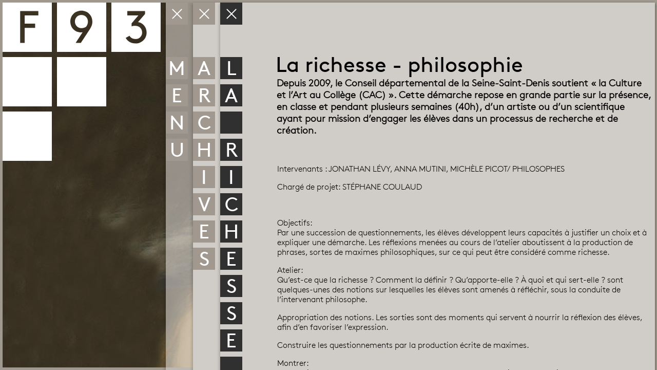

--- FILE ---
content_type: text/html; charset=UTF-8
request_url: https://www.f93.fr/fr/archives/146/la-richesse-philosophie.html
body_size: 8924
content:


<!DOCTYPE html PUBLIC "-//W3C//DTD XHTML 1.0 Transitional//EN" "http://www.w3.org/TR/xhtml1/DTD/xhtml1-transitional.dtd">
<html xmlns="http://www.w3.org/1999/xhtml">
  <head>
    <meta http-equiv="Content-Type" content="text/html; charset=UTF-8" />

    <!-- ICONS -->
    <link rel="apple-touch-icon" sizes="57x57" href="/apple-icon-57x57.png">
    <link rel="apple-touch-icon" sizes="60x60" href="/apple-icon-60x60.png">
    <link rel="apple-touch-icon" sizes="72x72" href="/apple-icon-72x72.png">
    <link rel="apple-touch-icon" sizes="76x76" href="/apple-icon-76x76.png">
    <link rel="apple-touch-icon" sizes="114x114" href="/apple-icon-114x114.png">
    <link rel="apple-touch-icon" sizes="120x120" href="/apple-icon-120x120.png">
    <link rel="apple-touch-icon" sizes="144x144" href="/apple-icon-144x144.png">
    <link rel="apple-touch-icon" sizes="152x152" href="/apple-icon-152x152.png">
    <link rel="apple-touch-icon" sizes="180x180" href="/apple-icon-180x180.png">
    <link rel="icon" type="image/png" sizes="192x192"  href="/android-icon-192x192.png">
    <link rel="icon" type="image/png" sizes="32x32" href="/favicon-32x32.png">
    <link rel="icon" type="image/png" sizes="96x96" href="/favicon-96x96.png">
    <link rel="icon" type="image/png" sizes="16x16" href="/favicon-16x16.png">
    <link rel="manifest" href="/manifest.json">
    <meta name="msapplication-TileColor" content="#ffffff">
    <meta name="msapplication-TileImage" content="/ms-icon-144x144.png">
    <meta name="theme-color" content="#ffffff">



    <!-- <meta name="viewport" content="width=device-width, user-scalable=no, minimum-scale=1.0, maximum-scale=1.0"> -->
    <meta name="viewport" content="initial-scale=1.0,shrink-to-fit=no">
  	<!-- Add to homescreen for Chrome on Android -->
  	<meta name="mobile-web-app-capable" content="yes">
  	<!--<link rel="icon" sizes="192x192" href="images/android-desktop.png"> -->
  	<!-- Add to homescreen for Safari on iOS -->
  	<meta name="apple-mobile-web-app-capable" content="yes">
  	<meta name="apple-mobile-web-app-status-bar-style" content="black">
  	<meta name="apple-mobile-web-app-title" content="Cilex">
  	<!--<link rel="apple-touch-icon-precomposed" href="images/ios-desktop.png"> -->
  	<!-- Tile icon for Win8 (144x144 + tile color) -->
  	<!--<meta name="msapplication-TileImage" content="images/touch/ms-touch-icon-144x144-precomposed.png"> -->
  	<meta name="msapplication-TileColor" content="#ffffff">

    <meta name="title" content="F93" />
    <meta name="keywords" content="F93" />
    <meta name="description" content="F93" />
    <meta name="cache-control" content="no-cache" />
    <meta http-equiv="imagetoolbar" content="no"/>
    <meta name="URL" content="http://www.f93.fr"/>
    <meta name="language" content="fr_FR"/>
    <meta name="author" content="Gael Hugo"/>
    <meta name="copyright" content="2016"/>
    <meta name="robots" content="all"/>
    <meta name="revisit-after" content="15 days"/>
    <meta name="document-classification" content="Photos"/>
    <meta name="document-type" content="Web Page"/>
    <meta name="document-rating" content="Safe for Kids"/>
    <meta name="document-distribution" content="Global"/>
    <meta name="Publisher" content="F93"/>
    <meta name="Placename" content="Paris, France"/>
    <title>F93</title>
    <link href="/css/swiper.css?v=1" rel="stylesheet" type="text/css" />
    <link rel="stylesheet" href="/css/stylesheet.css" type="text/css" charset="utf-8" />
    <link href="/css/app.style.css?v=5" rel="stylesheet" type="text/css" />

    <script src="https://player.vimeo.com/api/player.js"></script>
    <script type="text/javascript" src="/js/vimeo-helper.js"></script>
    <script type="text/javascript" src="/js/soundcloud/api.js"></script>
    <script type="text/javascript" src="/js/lib/masonry.pkgd.min.js"></script>
    <script type="text/javascript" src="/js/swiper.js"></script>
    <script type="text/javascript" src="/js/App.js?v=8"></script>

    <!-- PLUGIN -->
    <link href="https://fonts.googleapis.com/icon?family=Material+Icons" rel="stylesheet">
    <link rel="stylesheet" type="text/css" href="/plugin/css/stylesheet.css">
    <link rel="stylesheet" type="text/css" href="/plugin/css/style.css">
    <link rel="stylesheet" type="text/css" href="/plugin/css/stat_style.css">
    <link rel="stylesheet" type="text/css" href="/plugin/css/stat2_style.css">
    <link rel="stylesheet" type="text/css" href="/plugin/css/grid.css">
    <!-- Matter -->
    <script src="/plugin/js/Data.js"></script>
    <script src="/plugin/js/matter.js"></script>
    <script src="/plugin/js/matter-dom-plugin.js"></script>
    <script src="/plugin/js/papaparse.js"></script>
    <script src="/plugin/js/Grid.js"></script>
    <script src="/plugin/js/Page.js"></script>
    <script src="/plugin/js/Menu.js"></script>
    <script src="/plugin/js/Stat.js"></script>
    <script src="/plugin/js/Stat2.js"></script>
    <script src="/plugin/js/Bubble.js?v=2.0"></script>

    <script  type="text/javascript" src="/js/Cookies.js"></script>

    <script >
      function startBubble(){
        new Bubble();
      }
      function stopBubble(){
        // location.reload();
        location.href = 'http://'+location.host;
      }
    </script>
  </head>

  <body>

    <div id="globalWrapper">

    <div id="wrapper"><div id="logo"></div>
    <!-- <div id="mentions_legales"><a href="./mentionslegales.pdf" target="_blank">Mentions légales</a></div> -->
  </div>

    <div class="panel" id="first" data-ID ="0">
      <div class="content">
        <ul name="menu" id="menu" class="pagename list">
          <li><a href="/fr/about/">présentation</a></li>
          <!-- <li class="eng"><a href="/en/about/">about</a></li> -->
          <li class="eng"><a href="/fr/news/">actualités</a></li>
          <!-- <li class="eng"><a href="/en/news/">news</a></li> -->
          <li><a href="/fr/project/">projets</a></li>
          <!-- <li class="eng"><a href="/en/project/">projects</a></li> -->
           <li class="eng"><a href="/fr/editions/">Editions</a></li>
          <li ><a href="/fr/archives/">archives</a></li>
          <!-- <li class="eng"><a href="/en/archives/">archives</a></li> -->
          <li class="eng"><a href="/fr/panorama/">Panorama</a></li>
          <!-- <li class="eng"><a href="/fr/special/">Restitutions 21</a></li> -->
          
        </ul>
      </div>
      <div class="nav btn close cross" ></div><div class="title"></div>
      <div class="wrapper"></div>
      <!-- <div id="mentions_legales"><a href="./mentionslegales.pdf" target="_blank">Mentions légales</a></div> -->
    </div>

    <div class="panel" id="second" data-ID ="1">
      <div class="content">
      <div name="archives" class="pagename"></div><ul id="archives" class="archives"><li>2025</li><li class="archives_title"><a href="/fr/archives/356/aux-risques-de-linformation.html">Aux risques de l'information</a></li><li class="archives_title"><a href="/fr/archives/357/cire-a-part.html">Cire à part</a></li><li class="archives_title"><a href="/fr/archives/358/classe-edition.html">Classe édition</a></li><li class="archives_title"><a href="/fr/archives/359/dire-cest-faire.html">Dire c'est faire</a></li><li class="archives_title"><a href="/fr/archives/360/geostory.html">géostory</a></li><li class="archives_title"><a href="/fr/archives/361/lavenir-du-passe.html">l'avenir du passé</a></li><li class="archives_title"><a href="/fr/archives/384/le-chomage-en-mal-dhistoires.html">le chômage en mal d'histoires</a></li><li class="archives_title"><a href="/fr/archives/362/le-don-et-lechange.html">le don et l'échange</a></li><li class="archives_title"><a href="/fr/archives/363/made-in-foule.html">made in foule</a></li><li class="archives_title"><a href="/fr/archives/364/music-of-travail.html">music of travail</a></li><li class="archives_title"><a href="/fr/archives/365/nuit-publique.html">nuit publique</a></li><li class="archives_title"><a href="/fr/archives/366/operation-volcans.html">opération volcans</a></li><li class="archives_title"><a href="/fr/archives/367/peintures-noires.html">peintures noires</a></li><li class="archives_title"><a href="/fr/archives/368/puissance-des-murs.html">puissance des murs</a></li><li class="archives_title"><a href="/fr/archives/386/rex-au-lycee.html">rex au lycée</a></li><li class="archives_title"><a href="/fr/archives/369/tous-les-mots-sappellent-robert.html">tous les mots s'appellent Robert</a></li><li class="archives_title"><a href="/fr/archives/370/tout-va-bien.html">tout va bien</a></li><li class="archives_title"><a href="/fr/archives/371/vivre-sa-vie.html">vivre sa vie</a></li><li>2024</li><li class="archives_title"><a href="/fr/archives/320/a-propos-des-cavernes.html">A propos des cavernes</a></li><li class="archives_title"><a href="/fr/archives/321/ailleurs-si-jy-suis.html">Ailleurs si j'y suis</a></li><li class="archives_title"><a href="/fr/archives/322/album-artificiel.html">Album artificiel</a></li><li class="archives_title"><a href="/fr/archives/325/alimentation-generale.html">Alimentation générale</a></li><li class="archives_title"><a href="/fr/archives/326/aux-risques-de-linformation.html">Aux risques de l'information</a></li><li class="archives_title"><a href="/fr/archives/328/college-en-transition.html">Collège en transition</a></li><li class="archives_title"><a href="/fr/archives/329/des-milliards-de-photons.html">Des milliards de photons</a></li><li class="archives_title"><a href="/fr/archives/330/faux-jumeaux.html">Faux jumeaux</a></li><li class="archives_title"><a href="/fr/archives/349/fil-memoriel.html">Fil mémoriel</a></li><li class="archives_title"><a href="/fr/archives/331/la-vie-de-tous-les-jours.html">La vie de tous les jours</a></li><li class="archives_title"><a href="/fr/archives/332/le-don-et-lechange.html">Le don et l'échange</a></li><li class="archives_title"><a href="/fr/archives/345/les-mousseaux-2024-saison-4.html">Les Mousseaux 2024 - saison 4</a></li><li class="archives_title"><a href="/fr/archives/333/metal-en-peril.html">Métal en péril</a></li><li class="archives_title"><a href="/fr/archives/334/population-modele.html">Population modèle</a></li><li class="archives_title"><a href="/fr/archives/335/puissance-des-murs.html">Puissance des murs</a></li><li class="archives_title"><a href="/fr/archives/336/recits-sous-influences.html">Récits sous influences</a></li><li class="archives_title"><a href="/fr/archives/337/sy-mettre-ou-pas.html">S'y mettre ou pas</a></li><li class="archives_title"><a href="/fr/archives/338/traduire.html">Traduire</a></li><li class="archives_title"><a href="/fr/archives/350/un-pour-tous-saison-5.html">Un pour tous - saison 5</a></li><li class="archives_title"><a href="/fr/archives/339/vu-de-linterieur.html">vu de l'intérieur</a></li><li>2023</li><li class="archives_title"><a href="/fr/archives/300/ambianceurs.html">Ambianceurs</a></li><li class="archives_title"><a href="/fr/archives/301/animal-sensible.html">Animal sensible</a></li><li class="archives_title"><a href="/fr/archives/305/correspondants.html">Correspondants</a></li><li class="archives_title"><a href="/fr/archives/312/lart-denvoyer.html">L'art d'envoyer</a></li><li class="archives_title"><a href="/fr/archives/297/le-metier-de-modele.html">Le métier de modèle</a></li><li class="archives_title"><a href="/fr/archives/310/les-mousseaux-2024-saison-3.html">Les Mousseaux 2024 - saison 3</a></li><li class="archives_title"><a href="/fr/archives/311/ligne-dair.html">Ligne d'air</a></li><li class="archives_title"><a href="/fr/archives/299/manger-vrai.html">Manger vrai?</a></li><li class="archives_title"><a href="/fr/archives/298/organologie.html">Organologie</a></li><li class="archives_title"><a href="/fr/archives/294/plateformes-et-dependance.html">Plateformes et dépendance</a></li><li class="archives_title"><a href="/fr/archives/304/pourquoi-la-musique-.html">Pourquoi la musique ?</a></li><li class="archives_title"><a href="/fr/archives/295/prenom-mars.html">Prénom Mars</a></li><li class="archives_title"><a href="/fr/archives/296/revelations.html">Révélations</a></li><li class="archives_title"><a href="/fr/archives/308/studio-planetes.html">Studio planètes</a></li><li class="archives_title"><a href="/fr/archives/302/tous-au-lit.html">Tous au lit</a></li><li class="archives_title"><a href="/fr/archives/343/un-pour-tous-saison-4.html">Un pour tous - saison 4</a></li><li class="archives_title"><a href="/fr/archives/303/urban-squad.html">Urban squad</a></li><li>2022</li><li class="archives_title"><a href="/fr/archives/277/93-dans-ma-story.html">93 dans ma story</a></li><li class="archives_title"><a href="/fr/archives/278/athletes-of-the-world.html">Athlètes of the world</a></li><li class="archives_title"><a href="/fr/archives/271/ceci-est-un-germe.html">Ceci est un germe</a></li><li class="archives_title"><a href="/fr/archives/279/effet-potentiel.html">Effet potentiel</a></li><li class="archives_title"><a href="/fr/archives/280/faire-le-tri.html">Faire le tri</a></li><li class="archives_title"><a href="/fr/archives/281/hotspot.html">Hotspot</a></li><li class="archives_title"><a href="/fr/archives/283/la-meme-et-lautre.html">La même et l'autre</a></li><li class="archives_title"><a href="/fr/archives/276/la-voix-des-masques.html">La voix des masques</a></li><li class="archives_title"><a href="/fr/archives/287/les-mousseaux-2024-saison-2.html">Les Mousseaux 2024 - saison 2</a></li><li class="archives_title"><a href="/fr/archives/289/les-fins-de-lhistoire-.html">Les fins de l'histoire ?</a></li><li class="archives_title"><a href="/fr/archives/284/memoire-selective.html">Mémoire sélective</a></li><li class="archives_title"><a href="/fr/archives/275/nuit-debout.html">Nuit debout</a></li><li class="archives_title"><a href="/fr/archives/274/passions-martiennes.html">Passions martiennes</a></li><li class="archives_title"><a href="/fr/archives/290/residence-agora.html">Résidence Agora</a></li><li class="archives_title"><a href="/fr/archives/282/lenfant-sauvage.html">l'enfant sauvage</a></li><li class="archives_title"><a href="/fr/archives/285/resistances-sonores.html">résistances sonores</a></li><li class="archives_title"><a href="/fr/archives/272/tricot-de-rue.html">tricot de rue</a></li><li class="archives_title"><a href="/fr/archives/286/ultra-sons.html">ultra-sons</a></li><li class="archives_title"><a href="/fr/archives/273/un-pour-tous-saison-3.html">un pour tous - saison 3</a></li><li>2021</li><li class="archives_title"><a href="/fr/archives/247/au-passage-des-ondes.html">Au passage des ondes</a></li><li class="archives_title"><a href="/fr/archives/248/cher-e-s-camarades.html">Cher-e-s camarades</a></li><li class="archives_title"><a href="/fr/archives/256/de-gres-ou-de-loin.html">De grès ou de loin</a></li><li class="archives_title"><a href="/fr/archives/257/figure-libre.html">Figure Libre</a></li><li class="archives_title"><a href="/fr/archives/242/fouille-aux-corps.html">Fouille aux corps</a></li><li class="archives_title"><a href="/fr/archives/288/grandir-la-ville.html">Grandir la ville</a></li><li class="archives_title"><a href="/fr/archives/253/justice-spatiale.html">Justice spatiale</a></li><li class="archives_title"><a href="/fr/archives/259/lhistoire-sans-fin.html">L'histoire sans fin</a></li><li class="archives_title"><a href="/fr/archives/258/la-voix-des-masques.html">La voix des masques</a></li><li class="archives_title"><a href="/fr/archives/255/le-chant-du-coq.html">Le chant du coq</a></li><li class="archives_title"><a href="/fr/archives/220/le-systeme-foret.html">Le système forêt</a></li><li class="archives_title"><a href="/fr/archives/261/les-mousseaux-2024-saison-1.html">Les Mousseaux 2024 - saison 1</a></li><li class="archives_title"><a href="/fr/archives/243/les-encombrants.html">Les encombrants</a></li><li class="archives_title"><a href="/fr/archives/246/les-lois-du-marche.html">Les lois du marché</a></li><li class="archives_title"><a href="/fr/archives/244/les-yeux-fermes.html">Les yeux fermés</a></li><li class="archives_title"><a href="/fr/archives/249/lieu-de-rencontres.html">Lieu de rencontre(s)</a></li><li class="archives_title"><a href="/fr/archives/245/moi-parler-toi.html">Moi parler toi</a></li><li class="archives_title"><a href="/fr/archives/250/memoires-vives.html">Mémoires vives</a></li><li class="archives_title"><a href="/fr/archives/254/nuire-en-substance.html">Nuire en substance</a></li><li class="archives_title"><a href="/fr/archives/251/quelle-direction.html">Quelle direction?</a></li><li class="archives_title"><a href="/fr/archives/241/sports-ideals.html">Sports idéals</a></li><li class="archives_title"><a href="/fr/archives/252/un-pour-tous-saison-2.html">Un pour tous - saison 2</a></li><li>2020</li><li class="archives_title"><a href="/fr/archives/230/ce-qui-arrive-a-la-frontiere-de-soi.html">Ce qui arrive: à la frontière de soi</a></li><li class="archives_title"><a href="/fr/archives/231/contre-les-faits.html">Contre les faits</a></li><li class="archives_title"><a href="/fr/archives/215/fixer-les-sons.html">Fixer les sons</a></li><li class="archives_title"><a href="/fr/archives/219/impotsgouv.html">Impôts.gouv</a></li><li class="archives_title"><a href="/fr/archives/232/lepreuve-des-feux.html">L'épreuve des feux</a></li><li class="archives_title"><a href="/fr/archives/214/la-physique-des-catastrophes.html">La physique des catastrophes</a></li><li class="archives_title"><a href="/fr/archives/233/les-humanites.html">Les humanités</a></li><li class="archives_title"><a href="/fr/archives/212/les-inconscients.html">Les inconscients</a></li><li class="archives_title"><a href="/fr/archives/228/les-populations-fantomes.html">Les populations fantômes</a></li><li class="archives_title"><a href="/fr/archives/217/matiere-grise.html">Matière Grise</a></li><li class="archives_title"><a href="/fr/archives/221/mon-precieux.html">Mon précieux</a></li><li class="archives_title"><a href="/fr/archives/234/ok-computer.html">OK computer</a></li><li class="archives_title"><a href="/fr/archives/222/plein-sommeil.html">Plein sommeil</a></li><li class="archives_title"><a href="/fr/archives/229/problemes-de-couples.html">Problèmes de couples</a></li><li class="archives_title"><a href="/fr/archives/216/un-espace-a-lire.html">Un espace à lire</a></li><li class="archives_title"><a href="/fr/archives/213/un-pour-tous-saison-1.html">Un pour tous-saison 1</a></li><li>2019</li><li class="archives_title"><a href="/fr/archives/186/a-la-verticale.html">A la verticale</a></li><li class="archives_title"><a href="/fr/archives/187/anonymes.html">Anonymes</a></li><li class="archives_title"><a href="/fr/archives/188/chaque-fois-unique.html">Chaque fois unique</a></li><li class="archives_title"><a href="/fr/archives/189/cordes-sensibles.html">Cordes sensibles</a></li><li class="archives_title"><a href="/fr/archives/190/houston-69.html">Houston 69</a></li><li class="archives_title"><a href="/fr/archives/191/leffet-nucleaire.html">L'effet nucléaire</a></li><li class="archives_title"><a href="/fr/archives/192/loeil-et-lecrit.html">L'oeil et l'écrit</a></li><li class="archives_title"><a href="/fr/archives/204/la-fabrique-de-lart.html">La fabrique de l'art</a></li><li class="archives_title"><a href="/fr/archives/205/la-sante-autrement.html">La santé autrement</a></li><li class="archives_title"><a href="/fr/archives/193/le-bonheur-exactement.html">Le bonheur exactement</a></li><li class="archives_title"><a href="/fr/archives/194/le-bureau-des-legendes.html">Le bureau des légendes</a></li><li class="archives_title"><a href="/fr/archives/185/les-artificiels.html">Les artificiels</a></li><li class="archives_title"><a href="/fr/archives/195/pieces-et-main-doeuvre.html">Pièces et main d'oeuvre</a></li><li class="archives_title"><a href="/fr/archives/196/plus-que-present.html">Plus-que-présent</a></li><li class="archives_title"><a href="/fr/archives/197/sciences-quotidiennes.html">Sciences quotidiennes</a></li><li class="archives_title"><a href="/fr/archives/262/un-an-dans-une-grotte.html">Un an dans une grotte</a></li><li>2018</li><li class="archives_title"><a href="/fr/archives/173/a-la-trace.html">A la trace</a></li><li class="archives_title"><a href="/fr/archives/169/creations-rapprochees.html">Créations rapprochées</a></li><li class="archives_title"><a href="/fr/archives/174/hors-le-sol.html">Hors le sol</a></li><li class="archives_title"><a href="/fr/archives/175/lart-du-scope.html">L'art du scope</a></li><li class="archives_title"><a href="/fr/archives/172/locean-phenomene.html">L'océan phénomène</a></li><li class="archives_title"><a href="/fr/archives/177/la-terre-qui-tremble.html">La Terre qui tremble</a></li><li class="archives_title"><a href="/fr/archives/170/la-vie-des-rayons.html">La vie des rayons</a></li><li class="archives_title"><a href="/fr/archives/162/le-feu-de-laction.html">Le feu de l'action</a></li><li class="archives_title"><a href="/fr/archives/171/les-actualites.html">Les actualités</a></li><li class="archives_title"><a href="/fr/archives/168/les-animages.html">Les animages</a></li><li class="archives_title"><a href="/fr/archives/178/les-courts-circuits.html">Les courts circuits</a></li><li class="archives_title"><a href="/fr/archives/176/les-metamorphoses.html">Les métamorphoses</a></li><li class="archives_title"><a href="/fr/archives/163/lutte-prolongee.html">Lutte prolongée</a></li><li class="archives_title"><a href="/fr/archives/164/quest-ce-que-la-paix.html">Qu'est-ce que la paix?</a></li><li class="archives_title"><a href="/fr/archives/165/top-modele.html">Top modèle</a></li><li class="archives_title"><a href="/fr/archives/166/un-espace-en-plus.html">Un espace en plus</a></li><li>2017</li><li class="archives_title"><a href="/fr/archives/33/a-laffiche.html">A l'affiche</a></li><li class="archives_title"><a href="/fr/archives/30/banque-dimages.html">Banque d'images</a></li><li class="archives_title"><a href="/fr/archives/34/cars.html">Cars</a></li><li class="archives_title"><a href="/fr/archives/27/cultures-jeunes.html">Cultures jeunes</a></li><li class="archives_title"><a href="/fr/archives/22/histoires-de-climats.html">Histoires de climats</a></li><li class="archives_title"><a href="/fr/archives/21/il-est-probable.html">Il est probable</a></li><li class="archives_title"><a href="/fr/archives/25/les-plantes-parmi-nous.html">Les plantes parmi nous</a></li><li class="archives_title"><a href="/fr/archives/31/lettre-a-un-ami.html">Lettre à un ami</a></li><li class="archives_title"><a href="/fr/archives/26/nous-presidents.html">Nous, présidents</a></li><li class="archives_title"><a href="/fr/archives/23/planetarium.html">Planetarium</a></li><li class="archives_title"><a href="/fr/archives/20/polyptique.html">Polyptique</a></li><li class="archives_title"><a href="/fr/archives/18/propagation-de-la-monotonie.html">Propagation de la monotonie</a></li><li class="archives_title"><a href="/fr/archives/24/roches-illimitees.html">Roches illimitées</a></li><li class="archives_title"><a href="/fr/archives/29/territoire-de-lart.html">Territoire de l'art</a></li><li class="archives_title"><a href="/fr/archives/28/tour-operateur.html">Tour-opérateur</a></li><li class="archives_title"><a href="/fr/archives/32/voyage-interieur.html">Voyage intérieur</a></li><li>2016</li><li class="archives_title"><a href="/fr/archives/36/bioethique.html">Bioéthique</a></li><li class="archives_title"><a href="/fr/archives/48/commissaire-dart.html">Commissaire d'art</a></li><li class="archives_title"><a href="/fr/archives/10/couleurs.html">Couleurs</a></li><li class="archives_title"><a href="/fr/archives/42/en-plein-air.html">En plein air</a></li><li class="archives_title"><a href="/fr/archives/37/il-est-probable.html">Il est probable</a></li><li class="archives_title"><a href="/fr/archives/52/images-memoires.html">Images - Mémoires</a></li><li class="archives_title"><a href="/fr/archives/47/la-main-a-la-terre.html">La main à la terre</a></li><li class="archives_title"><a href="/fr/archives/43/la-nuit.html">La nuit</a></li><li class="archives_title"><a href="/fr/archives/13/la-ou-cetait-plusieurs.html">La où c'était plusieurs</a></li><li class="archives_title"><a href="/fr/archives/44/les-ados-pour-les-nuls.html">Les ados pour les nuls</a></li><li class="archives_title"><a href="/fr/archives/45/les-microscopiques.html">Les microscopiques</a></li><li class="archives_title"><a href="/fr/archives/38/les-meteores.html">Les météores</a></li><li class="archives_title"><a href="/fr/archives/39/livre-autrement-design-numerique.html">Livre autrement - design numérique</a></li><li class="archives_title"><a href="/fr/archives/40/livre-autrement-design-papier.html">Livre autrement - design papier</a></li><li class="archives_title"><a href="/fr/archives/7/mirages.html">Mirages</a></li><li class="archives_title"><a href="/fr/archives/49/pantone-food.html">Pantone Food</a></li><li class="archives_title"><a href="/fr/archives/41/paysages.html">Paysages</a></li><li class="archives_title"><a href="/fr/archives/50/radio-collectivites.html">Radio Collectivités</a></li><li class="archives_title"><a href="/fr/archives/46/sous-la-surface.html">Sous la surface</a></li><li class="archives_title"><a href="/fr/archives/51/univers-3d.html">Univers 3D</a></li><li>2015</li><li class="archives_title"><a href="/fr/archives/68/a-completer.html">A compléter</a></li><li class="archives_title"><a href="/fr/archives/58/au-temps-des-friandises.html">Au temps des friandises</a></li><li class="archives_title"><a href="/fr/archives/62/colleges-de-france.html">Collèges de France</a></li><li class="archives_title"><a href="/fr/archives/66/denim.html">Denim</a></li><li class="archives_title"><a href="/fr/archives/60/en-plein-air.html">En plein air</a></li><li class="archives_title"><a href="/fr/archives/65/lart-daimer.html">L'art d'aimer</a></li><li class="archives_title"><a href="/fr/archives/61/la-vie-urbaine.html">La vie urbaine</a></li><li class="archives_title"><a href="/fr/archives/69/le-climat-en-fiction.html">Le climat en fiction</a></li><li class="archives_title"><a href="/fr/archives/14/les-incommensurables.html">Les incommensurables</a></li><li class="archives_title"><a href="/fr/archives/56/les-meteores.html">Les météores</a></li><li class="archives_title"><a href="/fr/archives/59/les-pieds-sur-terre.html">Les pieds sur terre</a></li><li class="archives_title"><a href="/fr/archives/67/livre-autrement.html">Livre autrement</a></li><li class="archives_title"><a href="/fr/archives/54/lumiere-universelle.html">Lumière universelle</a></li><li class="archives_title"><a href="/fr/archives/64/paroles-et-musique.html">Paroles et musique</a></li><li class="archives_title"><a href="/fr/archives/71/profession-inventeur.html">Profession: inventeur</a></li><li class="archives_title"><a href="/fr/archives/63/quest-ce-quaujourdhui.html">Qu'est-ce qu'aujourd'hui?</a></li><li class="archives_title"><a href="/fr/archives/57/sur-ordonnance.html">Sur ordonnance</a></li><li>2014</li><li class="archives_title"><a href="/fr/archives/84/a-lusage.html">A l'usage</a></li><li class="archives_title"><a href="/fr/archives/77/a-lecoute-du-sacre.html">A l'écoute du sacré</a></li><li class="archives_title"><a href="/fr/archives/80/are-you-moderne.html">Are you moderne?</a></li><li class="archives_title"><a href="/fr/archives/75/calculs-sonores.html">Calculs sonores</a></li><li class="archives_title"><a href="/fr/archives/74/chercheurs-daromes.html">Chercheurs d'arômes</a></li><li class="archives_title"><a href="/fr/archives/78/courts-voyages-au-pays-des-metiers.html">Courts voyages au pays des métiers</a></li><li class="archives_title"><a href="/fr/archives/76/lage-de-la-terre.html">L'age de la terre</a></li><li class="archives_title"><a href="/fr/archives/88/leau.html">L'eau</a></li><li class="archives_title"><a href="/fr/archives/73/linfini-a-toute-vitesse.html">L'infini à toute vitesse</a></li><li class="archives_title"><a href="/fr/archives/86/la-vie-de-laboratoire.html">La vie de laboratoire</a></li><li class="archives_title"><a href="/fr/archives/87/les-grandes-tables.html">Les Grandes Tables</a></li><li class="archives_title"><a href="/fr/archives/85/les-mots-et-les-choses.html">Les mots et les choses</a></li><li class="archives_title"><a href="/fr/archives/81/paroles-et-musique.html">Paroles et musique</a></li><li class="archives_title"><a href="/fr/archives/79/paysage-feminin.html">Paysage féminin</a></li><li class="archives_title"><a href="/fr/archives/82/reves-numeriques.html">Rêves numériques</a></li><li class="archives_title"><a href="/fr/archives/83/suspendu.html">Suspendu</a></li><li>2013</li><li class="archives_title"><a href="/fr/archives/107/a-lecoute-du-sacre.html">A l'écoute du sacré</a></li><li class="archives_title"><a href="/fr/archives/103/chercheurs-daromes.html">Chercheurs d'arômes</a></li><li class="archives_title"><a href="/fr/archives/104/comme-par-hasard.html">Comme par hasard</a></li><li class="archives_title"><a href="/fr/archives/110/courts-voyages-au-pays-des-metiers.html">Courts voyages au pays des métiers</a></li><li class="archives_title"><a href="/fr/archives/109/de-quel-droit.html">De quel droit?</a></li><li class="archives_title"><a href="/fr/archives/112/derriere-lecran.html">Derrière l'écran</a></li><li class="archives_title"><a href="/fr/archives/115/eloge-de-la-mixite.html">Eloge de la mixité</a></li><li class="archives_title"><a href="/fr/archives/114/en-promotion.html">En promotion</a></li><li class="archives_title"><a href="/fr/archives/113/il-etait-une-fois-lart.html">Il était une fois l'art</a></li><li class="archives_title"><a href="/fr/archives/105/lanimal-est-un-autre.html">L'animal est un autre</a></li><li class="archives_title"><a href="/fr/archives/89/linfini-a-toute-vitesse.html">L'infini à toute vitesse</a></li><li class="archives_title"><a href="/fr/archives/108/la-fabrique-du-francais.html">La fabrique du français</a></li><li class="archives_title"><a href="/fr/archives/116/la-grande-distribution.html">La grande distribution</a></li><li class="archives_title"><a href="/fr/archives/157/la-memoire.html">La mémoire</a></li><li class="archives_title"><a href="/fr/archives/106/la-verite-en-sport.html">La vérité en sport</a></li><li class="archives_title"><a href="/fr/archives/111/partage-sensible.html">Partage sensible</a></li><li class="archives_title"><a href="/fr/archives/15/segami.html">Segami</a></li><li>2012</li><li class="archives_title"><a href="/fr/archives/17/a-black-matter.html">A black matter</a></li><li class="archives_title"><a href="/fr/archives/90/a-table.html">A table!</a></li><li class="archives_title"><a href="/fr/archives/91/animalia.html">Animalia</a></li><li class="archives_title"><a href="/fr/archives/92/archigramme.html">Archigramme</a></li><li class="archives_title"><a href="/fr/archives/93/babel.html">Babel</a></li><li class="archives_title"><a href="/fr/archives/94/chaudement-vetu.html">Chaudement vêtu</a></li><li class="archives_title"><a href="/fr/archives/95/de-quel-droit-.html">De quel droit ?</a></li><li class="archives_title"><a href="/fr/archives/96/il-etait-une-fois-lart.html">Il était une fois l'art</a></li><li class="archives_title"><a href="/fr/archives/124/largent.html">L'argent</a></li><li class="archives_title"><a href="/fr/archives/97/lexperience-du-monde.html">L'expérience du monde</a></li><li class="archives_title"><a href="/fr/archives/118/objets-trouves.html">Objets trouvés</a></li><li class="archives_title"><a href="/fr/archives/119/partage-sensible.html">Partage sensible</a></li><li class="archives_title"><a href="/fr/archives/120/phenomenes.html">Phénomènes</a></li><li class="archives_title"><a href="/fr/archives/121/serious-games.html">Serious games</a></li><li class="archives_title"><a href="/fr/archives/122/television.html">Télévision</a></li><li class="archives_title"><a href="/fr/archives/123/un-geste-simple.html">Un geste simple</a></li><li>2011</li><li class="archives_title"><a href="/fr/archives/125/a-bout-de-souffle.html">A bout de souffle</a></li><li class="archives_title"><a href="/fr/archives/126/animalia.html">Animalia</a></li><li class="archives_title"><a href="/fr/archives/127/chimie-a-la-carte.html">Chimie à la carte</a></li><li class="archives_title"><a href="/fr/archives/128/eureka.html">Eurêka</a></li><li class="archives_title"><a href="/fr/archives/130/il-etait-une-fois.html">Il était une fois</a></li><li class="archives_title"><a href="/fr/archives/131/jeux-video.html">Jeux vidéo</a></li><li class="archives_title"><a href="/fr/archives/140/lalimentation.html">L'alimentation</a></li><li class="archives_title"><a href="/fr/archives/129/lexperience-du-monde.html">L'expérience du monde</a></li><li class="archives_title"><a href="/fr/archives/132/objets-trouves.html">Objets trouvés</a></li><li class="archives_title"><a href="/fr/archives/133/page-daccueil.html">Page d'accueil</a></li><li class="archives_title"><a href="/fr/archives/134/rapports-de-forces.html">Rapports de forces</a></li><li class="archives_title"><a href="/fr/archives/135/se-vetir-mode-demploi.html">Se vêtir, mode d'emploi</a></li><li class="archives_title"><a href="/fr/archives/136/sous-contraintes.html">Sous contraintes</a></li><li class="archives_title"><a href="/fr/archives/137/television.html">Télévision</a></li><li class="archives_title"><a href="/fr/archives/138/vie-publique.html">Vie publique</a></li><li class="archives_title"><a href="/fr/archives/139/villes-et-architectures.html">Villes et architectures</a></li><li class="archives_title"><a href="/fr/archives/19/vostok.html">Vostok</a></li><li>2010</li><li class="archives_title"><a href="/fr/archives/143/chimie-en-cuisine.html">Chimie en cuisine</a></li><li class="archives_title"><a href="/fr/archives/144/eureka.html">Eurêka</a></li><li class="archives_title"><a href="/fr/archives/145/evolution.html">Evolution</a></li><li class="archives_title"><a href="/fr/archives/148/jeux-video.html">Jeux vidéo</a></li><li class="archives_title"><a href="/fr/archives/156/la-bioethique.html">La bioéthique</a></li><li class="archives_title"><a href="/fr/archives/146/la-richesse-philosophie.html">La richesse - philosophie</a></li><li class="archives_title"><a href="/fr/archives/147/la-richesse-sociologie.html">La richesse - sociologie</a></li><li class="archives_title"><a href="/fr/archives/141/les-adolescents-photographie.html">Les adolescents - photographie</a></li><li class="archives_title"><a href="/fr/archives/142/les-adolescents-sociologie.html">Les adolescents - sociologie</a></li><li class="archives_title"><a href="/fr/archives/149/objets-trouves.html">Objets trouvés</a></li><li class="archives_title"><a href="/fr/archives/150/quel-grand-paris.html">Quel grand Paris?</a></li><li class="archives_title"><a href="/fr/archives/151/rapprochement-des-cultures.html">Rapprochement des cultures</a></li><li class="archives_title"><a href="/fr/archives/152/sous-contraintes.html">Sous contraintes</a></li><li class="archives_title"><a href="/fr/archives/154/television.html">Télévision</a></li><li class="archives_title"><a href="/fr/archives/155/village-global.html">Village global</a></li></ul>    </div>
    <div class="nav btn close cross" ></div><div class="title"></div>
    </div>

    <div class="panel" id="third" data-ID ="2">
      <div class="content">
      <div name="La richesse - philosophie" class="pagename"></div><div id="slideshow" class="onecol"><h1>La richesse - philosophie</h1>

<h3>Depuis 2009, le Conseil d&eacute;partemental de la Seine-Saint-Denis soutient &laquo; la Culture et l&rsquo;Art au Coll&egrave;ge (CAC) &raquo;. Cette d&eacute;marche repose en grande partie sur la pr&eacute;sence, en classe et pendant plusieurs semaines (40h), d&rsquo;un artiste ou d&rsquo;un scientifique ayant pour mission d&rsquo;engager les &eacute;l&egrave;ves dans un processus de recherche et de cr&eacute;ation.&nbsp;</h3>

<p>&nbsp;</p>

<p>Intervenants&nbsp;: <span style="text-transform:uppercase">Jonathan L&eacute;vy, Anna Mutini, Mich&egrave;le Picot/&nbsp;philosophes</span></p>

<p>Charg&eacute; de projet: <span style="text-transform:uppercase">St&eacute;phane Coulaud</span></p>

<p>&nbsp;</p>

<p>Objectifs:&nbsp;<br />
Par une succession de questionnements, les &eacute;l&egrave;ves d&eacute;veloppent leurs capacit&eacute;s &agrave; justifier un choix et &agrave; expliquer une d&eacute;marche. Les r&eacute;flexions men&eacute;es au cours de l&rsquo;atelier aboutissent &agrave; la production de phrases, sortes de maximes philosophiques, sur ce qui peut &ecirc;tre consid&eacute;r&eacute; comme richesse.</p>

<p>Atelier:<br />
Qu&rsquo;est-ce que la richesse&nbsp;? Comment la d&eacute;finir&nbsp;? Qu&rsquo;apporte-elle&nbsp;? &Agrave; quoi et qui sert-elle&nbsp;? sont quelques-unes des notions sur lesquelles les &eacute;l&egrave;ves sont amen&eacute;s &agrave; r&eacute;fl&eacute;chir, sous la conduite de l&rsquo;intervenant philosophe.</p>

<p>Appropriation des notions. Les sorties sont des moments qui servent &agrave; nourrir la r&eacute;flexion des &eacute;l&egrave;ves, afin d&rsquo;en favoriser l&rsquo;expression.</p>

<p>Construire les questionnements par la production &eacute;crite de maximes.</p>

<p>Montrer:<br />
Les maximes con&ccedil;ues par les &eacute;l&egrave;ves sont pr&eacute;sent&eacute;es dans l&rsquo;enceinte de l&rsquo;&eacute;tablissement sous forme d&rsquo;affiches (60X80).</p>

<p>&nbsp;</p>

<p>Sorties:&nbsp;<br />
<span style="text-transform:uppercase">- VIE DE COURS AUX XVIE ET XVIIE SI&Egrave;CLES. &Agrave; TRAVERS LES CH&Acirc;TEAUX D&rsquo;&Eacute;COUEN ET DE VERSAILLES, LES &Eacute;L&Egrave;VES ONT D&Eacute;COUVERT LE FASTE DE LA MONARCHIE ET DE LA NOBLESSE.<br />
<em>- L&rsquo;AVARE</em>, PI&Egrave;CE DE TH&Eacute;&Acirc;TRE DE MOLI&Egrave;RE. SYMBOLE DE LA FOLIE QUI SAISIT UN HOMME LORSQUE LA RICHESSE MAT&Eacute;RIELLE LUI EST SPOLI&Eacute;E.<br />
- MUS&Eacute;E D&rsquo;ORSAY ET MUS&Eacute;E DU LOUVRE. RICHESSE ET PAUVRET&Eacute; VUES PAR LES PEINTRES.</span></p>

<p>Coll&egrave;ges:<br />
<span style="text-transform:uppercase">- Coll&egrave;ge Lenain-de-Tillemont, SEGPA, &agrave; Montreuil<br />
- Coll&egrave;ge Pierre-de-Geyter Atelier-relais, &agrave; Saint-Denis<br />
- Coll&egrave;ge Jules-Michelet, Atelier-relais, &agrave; Saint-Ouen<br />
- Coll&egrave;ge Louis-Pasteur, Unit&eacute; p&eacute;dagogique d&rsquo;int&eacute;gration, &agrave; Villemomble</span></p>
</div>      </div>
      <div class="nav btn close cross" ></div><div class="title"></div>
    </div>

    <div class="panel" id="fourth" data-ID ="3"></div>
    <div class="panel fullscreen" id="fifth" data-ID ="4">
      <div id="diashow" class="swiper-container">
          <div class="swiper-wrapper">
            <!--<div class="swiper-slide">
              <img data-src="" class="swiper-lazy" data-legend="" data-width="" data-height="">
              <div class="swiper-lazy-preloader swiper-lazy-preloader"></div>
            </div>-->
          </div><!-- END WRAPPER -->
        <!-- Add Pagination -->
        <!-- <div class="swiper-pagination"></div> -->
        <!-- Add Arrows -->
        <div class="swiper-button-next"></div>
        <div class="swiper-button-prev"></div>
      </div>
      <div class="nav btn close cross" id="fullscreenCloser"></div>
    </div>

</div> <!-- FOR MOBILE ONLY -->

<div class="intro">
       <h3>LE COURS DES CHOSES</h3>
       <p>Avec la période de confinement, les démarches initiées en collège ont connu quelques changements, également quelques aménagements et surprises. Le moment est venu de présenter ce qui a été finalisé par les élèves, les enseignants et les intervenants. Cet espace de diffusion rapporte nombre de témoignages visuels, sous des formats à la fois fixes et animés, et invite les visiteurs à une découverte différenciée : en cela par projet identifié ou d’une manière plus aléatoire.</p>
   </div>

  </body>
</html>


--- FILE ---
content_type: text/css
request_url: https://www.f93.fr/css/stylesheet.css
body_size: 1109
content:
/*
 * Legal Disclaimer
 *
 * These Fonts are licensed only for use on these domains and their subdomains:
 * f93.fr
 *
 * It is illegal to download or use them on other websites.
 *
 * While the @font-face statements below may be modified by the client, this
 * disclaimer may not be removed.
 *
 * Lineto.com, 2017
 */


/*
 *
 * INSTRUCTIONS
 *
 * Copy the Legal Disclaimer and the @font-faces statements to your regular CSS file.
 * The fonts folder(s) should be placed relative to the regular CSS file.
 *
 * You can use either the complete or subsetted fonts:
 * If you don’t require the entire range of characters, you can use the smaller, subsetted webfonts instead.
 * See "Glyphs & Languages" for an overview of the characters in the *_subsetted.html file in the root directory of this package.
 *
 */


/* Complete */

@font-face {
    font-family: "Brown-Thinitalic";
    src:url("/css/fonts/lineto-brown-thinitalic.eot");
    src:url("/css/fonts/lineto-brown-thinitalic.eot?#iefix") format("embedded-opentype"),
        url("/css/fonts/lineto-brown-thinitalic.woff2") format("woff2"),
        url("/css/fonts/lineto-brown-thinitalic.woff") format("woff");
    font-weight: normal;
    font-style: normal;
}

@font-face {
    font-family: "Brown-Reclinbold";
    src:url("/css/fonts/lineto-brown-reclinbold.eot");
    src:url("/css/fonts/lineto-brown-reclinbold.eot?#iefix") format("embedded-opentype"),
        url("/css/fonts/lineto-brown-reclinbold.woff2") format("woff2"),
        url("/css/fonts/lineto-brown-reclinbold.woff") format("woff");
    font-weight: normal;
    font-style: normal;
}

@font-face {
    font-family: "Brown-Reclinlight";
    src:url("/css/fonts/lineto-brown-reclinlight.eot");
    src:url("/css/fonts/lineto-brown-reclinlight.eot?#iefix") format("embedded-opentype"),
        url("/css/fonts/lineto-brown-reclinlight.woff2") format("woff2"),
        url("/css/fonts/lineto-brown-reclinlight.woff") format("woff");
    font-weight: normal;
    font-style: normal;
}

@font-face {
    font-family: "Brown-Reclinthin";
    src:url("/css/fonts/lineto-brown-reclinthin.eot");
    src:url("/css/fonts/lineto-brown-reclinthin.eot?#iefix") format("embedded-opentype"),
        url("/css/fonts/lineto-brown-reclinthin.woff2") format("woff2"),
        url("/css/fonts/lineto-brown-reclinthin.woff") format("woff");
    font-weight: normal;
    font-style: normal;
}

@font-face {
    font-family: "Brown-Thin";
    src:url("/css/fonts/lineto-brown-thin.eot");
    src:url("/css/fonts/lineto-brown-thin.eot?#iefix") format("embedded-opentype"),
        url("/css/fonts/lineto-brown-thin.woff2") format("woff2"),
        url("/css/fonts/lineto-brown-thin.woff") format("woff");
    font-weight: normal;
    font-style: normal;
}

@font-face {
    font-family: "Brown-Regularalt";
    src:url("/css/fonts/lineto-brown-regularalt.eot");
    src:url("/css/fonts/lineto-brown-regularalt.eot?#iefix") format("embedded-opentype"),
        url("/css/fonts/lineto-brown-regularalt.woff2") format("woff2"),
        url("/css/fonts/lineto-brown-regularalt.woff") format("woff");
    font-weight: normal;
    font-style: normal;
}

@font-face {
    font-family: "Brown-Light";
    src:url("/css/fonts/lineto-brown-light.eot");
    src:url("/css/fonts/lineto-brown-light.eot?#iefix") format("embedded-opentype"),
        url("/css/fonts/lineto-brown-light.woff2") format("woff2"),
        url("/css/fonts/lineto-brown-light.woff") format("woff");
    font-weight: normal;
    font-style: normal;
}

@font-face {
    font-family: "Brown-Reclinboldalt";
    src:url("/css/fonts/lineto-brown-reclinboldalt.eot");
    src:url("/css/fonts/lineto-brown-reclinboldalt.eot?#iefix") format("embedded-opentype"),
        url("/css/fonts/lineto-brown-reclinboldalt.woff2") format("woff2"),
        url("/css/fonts/lineto-brown-reclinboldalt.woff") format("woff");
    font-weight: normal;
    font-style: normal;
}

@font-face {
    font-family: "Brown-Italicalt";
    src:url("/css/fonts/lineto-brown-italicalt.eot");
    src:url("/css/fonts/lineto-brown-italicalt.eot?#iefix") format("embedded-opentype"),
        url("/css/fonts/lineto-brown-italicalt.woff2") format("woff2"),
        url("/css/fonts/lineto-brown-italicalt.woff") format("woff");
    font-weight: normal;
    font-style: normal;
}

@font-face {
    font-family: "Brown-Bolditalicalt";
    src:url("/css/fonts/lineto-brown-bolditalicalt.eot");
    src:url("/css/fonts/lineto-brown-bolditalicalt.eot?#iefix") format("embedded-opentype"),
        url("/css/fonts/lineto-brown-bolditalicalt.woff2") format("woff2"),
        url("/css/fonts/lineto-brown-bolditalicalt.woff") format("woff");
    font-weight: normal;
    font-style: normal;
}

@font-face {
    font-family: "Brown-Bolditalic";
    src:url("/css/fonts/lineto-brown-bolditalic.eot");
    src:url("/css/fonts/lineto-brown-bolditalic.eot?#iefix") format("embedded-opentype"),
        url("/css/fonts/lineto-brown-bolditalic.woff2") format("woff2"),
        url("/css/fonts/lineto-brown-bolditalic.woff") format("woff");
    font-weight: normal;
    font-style: normal;
}

@font-face {
    font-family: "Brown-Reclinregularalt";
    src:url("/css/fonts/lineto-brown-reclinregularalt.eot");
    src:url("/css/fonts/lineto-brown-reclinregularalt.eot?#iefix") format("embedded-opentype"),
        url("/css/fonts/lineto-brown-reclinregularalt.woff2") format("woff2"),
        url("/css/fonts/lineto-brown-reclinregularalt.woff") format("woff");
    font-weight: normal;
    font-style: normal;
}

@font-face {
    font-family: "Brown-Regular";
    src:url("/css/fonts/lineto-brown-regular.eot");
    src:url("/css/fonts/lineto-brown-regular.eot?#iefix") format("embedded-opentype"),
        url("/css/fonts/lineto-brown-regular.woff2") format("woff2"),
        url("/css/fonts/lineto-brown-regular.woff") format("woff");
    font-weight: normal;
    font-style: normal;
}

@font-face {
    font-family: "Brown-Bold";
    src:url("/css/fonts/lineto-brown-bold.eot");
    src:url("/css/fonts/lineto-brown-bold.eot?#iefix") format("embedded-opentype"),
        url("/css/fonts/lineto-brown-bold.woff2") format("woff2"),
        url("/css/fonts/lineto-brown-bold.woff") format("woff");
    font-weight: normal;
    font-style: normal;
}

@font-face {
    font-family: "Brown-Reclinregular";
    src:url("/css/fonts/lineto-brown-reclinregular.eot");
    src:url("/css/fonts/lineto-brown-reclinregular.eot?#iefix") format("embedded-opentype"),
        url("/css/fonts/lineto-brown-reclinregular.woff2") format("woff2"),
        url("/css/fonts/lineto-brown-reclinregular.woff") format("woff");
    font-weight: normal;
    font-style: normal;
}

@font-face {
    font-family: "Brown-Boldalt";
    src:url("/css/fonts/lineto-brown-boldalt.eot");
    src:url("/css/fonts/lineto-brown-boldalt.eot?#iefix") format("embedded-opentype"),
        url("/css/fonts/lineto-brown-boldalt.woff2") format("woff2"),
        url("/css/fonts/lineto-brown-boldalt.woff") format("woff");
    font-weight: normal;
    font-style: normal;
}

@font-face {
    font-family: "Brown-Lightitalic";
    src:url("/css/fonts/lineto-brown-lightitalic.eot");
    src:url("/css/fonts/lineto-brown-lightitalic.eot?#iefix") format("embedded-opentype"),
        url("/css/fonts/lineto-brown-lightitalic.woff2") format("woff2"),
        url("/css/fonts/lineto-brown-lightitalic.woff") format("woff");
    font-weight: normal;
    font-style: normal;
}

@font-face {
    font-family: "Brown-Italic";
    src:url("/css/fonts/lineto-brown-italic.eot");
    src:url("/css/fonts/lineto-brown-italic.eot?#iefix") format("embedded-opentype"),
        url("/css/fonts/lineto-brown-italic.woff2") format("woff2"),
        url("/css/fonts/lineto-brown-italic.woff") format("woff");
    font-weight: normal;
    font-style: normal;
}


/* Subsetted */

@font-face {
    font-family: "Brown-Thinitalic-S";
    src:url("/css/fonts_subsetted/lineto-brown-thinitalic.eot");
    src:url("/css/fonts_subsetted/lineto-brown-thinitalic.eot?#iefix") format("embedded-opentype"),
        url("/css/fonts_subsetted/lineto-brown-thinitalic.woff2") format("woff2"),
        url("/css/fonts_subsetted/lineto-brown-thinitalic.woff") format("woff");
    font-weight: normal;
    font-style: normal;
}

@font-face {
    font-family: "Brown-Reclinbold-S";
    src:url("/css/fonts_subsetted/lineto-brown-reclinbold.eot");
    src:url("/css/fonts_subsetted/lineto-brown-reclinbold.eot?#iefix") format("embedded-opentype"),
        url("/css/fonts_subsetted/lineto-brown-reclinbold.woff2") format("woff2"),
        url("/css/fonts_subsetted/lineto-brown-reclinbold.woff") format("woff");
    font-weight: normal;
    font-style: normal;
}

@font-face {
    font-family: "Brown-Reclinlight-S";
    src:url("/css/fonts_subsetted/lineto-brown-reclinlight.eot");
    src:url("/css/fonts_subsetted/lineto-brown-reclinlight.eot?#iefix") format("embedded-opentype"),
        url("/css/fonts_subsetted/lineto-brown-reclinlight.woff2") format("woff2"),
        url("/css/fonts_subsetted/lineto-brown-reclinlight.woff") format("woff");
    font-weight: normal;
    font-style: normal;
}

@font-face {
    font-family: "Brown-Reclinthin-S";
    src:url("/css/fonts_subsetted/lineto-brown-reclinthin.eot");
    src:url("/css/fonts_subsetted/lineto-brown-reclinthin.eot?#iefix") format("embedded-opentype"),
        url("/css/fonts_subsetted/lineto-brown-reclinthin.woff2") format("woff2"),
        url("/css/fonts_subsetted/lineto-brown-reclinthin.woff") format("woff");
    font-weight: normal;
    font-style: normal;
}

@font-face {
    font-family: "Brown-Thin-S";
    src:url("/css/fonts_subsetted/lineto-brown-thin.eot");
    src:url("/css/fonts_subsetted/lineto-brown-thin.eot?#iefix") format("embedded-opentype"),
        url("/css/fonts_subsetted/lineto-brown-thin.woff2") format("woff2"),
        url("/css/fonts_subsetted/lineto-brown-thin.woff") format("woff");
    font-weight: normal;
    font-style: normal;
}

@font-face {
    font-family: "Brown-Regularalt-S";
    src:url("/css/fonts_subsetted/lineto-brown-regularalt.eot");
    src:url("/css/fonts_subsetted/lineto-brown-regularalt.eot?#iefix") format("embedded-opentype"),
        url("/css/fonts_subsetted/lineto-brown-regularalt.woff2") format("woff2"),
        url("/css/fonts_subsetted/lineto-brown-regularalt.woff") format("woff");
    font-weight: normal;
    font-style: normal;
}

@font-face {
    font-family: "Brown-Light-S";
    src:url("/css/fonts_subsetted/lineto-brown-light.eot");
    src:url("/css/fonts_subsetted/lineto-brown-light.eot?#iefix") format("embedded-opentype"),
        url("/css/fonts_subsetted/lineto-brown-light.woff2") format("woff2"),
        url("/css/fonts_subsetted/lineto-brown-light.woff") format("woff");
    font-weight: normal;
    font-style: normal;
}

@font-face {
    font-family: "Brown-Reclinboldalt-S";
    src:url("/css/fonts_subsetted/lineto-brown-reclinboldalt.eot");
    src:url("/css/fonts_subsetted/lineto-brown-reclinboldalt.eot?#iefix") format("embedded-opentype"),
        url("/css/fonts_subsetted/lineto-brown-reclinboldalt.woff2") format("woff2"),
        url("/css/fonts_subsetted/lineto-brown-reclinboldalt.woff") format("woff");
    font-weight: normal;
    font-style: normal;
}

@font-face {
    font-family: "Brown-Italicalt-S";
    src:url("/css/fonts_subsetted/lineto-brown-italicalt.eot");
    src:url("/css/fonts_subsetted/lineto-brown-italicalt.eot?#iefix") format("embedded-opentype"),
        url("/css/fonts_subsetted/lineto-brown-italicalt.woff2") format("woff2"),
        url("/css/fonts_subsetted/lineto-brown-italicalt.woff") format("woff");
    font-weight: normal;
    font-style: normal;
}

@font-face {
    font-family: "Brown-Bolditalicalt-S";
    src:url("/css/fonts_subsetted/lineto-brown-bolditalicalt.eot");
    src:url("/css/fonts_subsetted/lineto-brown-bolditalicalt.eot?#iefix") format("embedded-opentype"),
        url("/css/fonts_subsetted/lineto-brown-bolditalicalt.woff2") format("woff2"),
        url("/css/fonts_subsetted/lineto-brown-bolditalicalt.woff") format("woff");
    font-weight: normal;
    font-style: normal;
}

@font-face {
    font-family: "Brown-Bolditalic-S";
    src:url("/css/fonts_subsetted/lineto-brown-bolditalic.eot");
    src:url("/css/fonts_subsetted/lineto-brown-bolditalic.eot?#iefix") format("embedded-opentype"),
        url("/css/fonts_subsetted/lineto-brown-bolditalic.woff2") format("woff2"),
        url("/css/fonts_subsetted/lineto-brown-bolditalic.woff") format("woff");
    font-weight: normal;
    font-style: normal;
}

@font-face {
    font-family: "Brown-Reclinregularalt-S";
    src:url("/css/fonts_subsetted/lineto-brown-reclinregularalt.eot");
    src:url("/css/fonts_subsetted/lineto-brown-reclinregularalt.eot?#iefix") format("embedded-opentype"),
        url("/css/fonts_subsetted/lineto-brown-reclinregularalt.woff2") format("woff2"),
        url("/css/fonts_subsetted/lineto-brown-reclinregularalt.woff") format("woff");
    font-weight: normal;
    font-style: normal;
}

@font-face {
    font-family: "Brown-Regular-S";
    src:url("/css/fonts_subsetted/lineto-brown-regular.eot");
    src:url("/css/fonts_subsetted/lineto-brown-regular.eot?#iefix") format("embedded-opentype"),
        url("/css/fonts_subsetted/lineto-brown-regular.woff2") format("woff2"),
        url("/css/fonts_subsetted/lineto-brown-regular.woff") format("woff");
    font-weight: normal;
    font-style: normal;
}

@font-face {
    font-family: "Brown-Bold-S";
    src:url("/css/fonts_subsetted/lineto-brown-bold.eot");
    src:url("/css/fonts_subsetted/lineto-brown-bold.eot?#iefix") format("embedded-opentype"),
        url("/css/fonts_subsetted/lineto-brown-bold.woff2") format("woff2"),
        url("/css/fonts_subsetted/lineto-brown-bold.woff") format("woff");
    font-weight: normal;
    font-style: normal;
}

@font-face {
    font-family: "Brown-Reclinregular-S";
    src:url("/css/fonts_subsetted/lineto-brown-reclinregular.eot");
    src:url("/css/fonts_subsetted/lineto-brown-reclinregular.eot?#iefix") format("embedded-opentype"),
        url("/css/fonts_subsetted/lineto-brown-reclinregular.woff2") format("woff2"),
        url("/css/fonts_subsetted/lineto-brown-reclinregular.woff") format("woff");
    font-weight: normal;
    font-style: normal;
}

@font-face {
    font-family: "Brown-Boldalt-S";
    src:url("/css/fonts_subsetted/lineto-brown-boldalt.eot");
    src:url("/css/fonts_subsetted/lineto-brown-boldalt.eot?#iefix") format("embedded-opentype"),
        url("/css/fonts_subsetted/lineto-brown-boldalt.woff2") format("woff2"),
        url("/css/fonts_subsetted/lineto-brown-boldalt.woff") format("woff");
    font-weight: normal;
    font-style: normal;
}

@font-face {
    font-family: "Brown-Lightitalic-S";
    src:url("/css/fonts_subsetted/lineto-brown-lightitalic.eot");
    src:url("/css/fonts_subsetted/lineto-brown-lightitalic.eot?#iefix") format("embedded-opentype"),
        url("/css/fonts_subsetted/lineto-brown-lightitalic.woff2") format("woff2"),
        url("/css/fonts_subsetted/lineto-brown-lightitalic.woff") format("woff");
    font-weight: normal;
    font-style: normal;
}

@font-face {
    font-family: "Brown-Italic-S";
    src:url("/css/fonts_subsetted/lineto-brown-italic.eot");
    src:url("/css/fonts_subsetted/lineto-brown-italic.eot?#iefix") format("embedded-opentype"),
        url("/css/fonts_subsetted/lineto-brown-italic.woff2") format("woff2"),
        url("/css/fonts_subsetted/lineto-brown-italic.woff") format("woff");
    font-weight: normal;
    font-style: normal;
}

@font-face {
  font-family: 'brown';
  src: url('/font/BrownProTT-LightItalic.ttf') format('truetype');
  font-weight: normal;
  font-style: italic;
}


--- FILE ---
content_type: text/css
request_url: https://www.f93.fr/css/app.style.css?v=5
body_size: 2787
content:
html,body{
  height:100%;
  width:100%;
  margin: 2px;
  padding:0;
  background-color: #a19990;
  overflow:hidden;
  font-family: 'Brown-Light',sans-serif !important;
  -webkit-text-size-adjust: 100%;
}
#globalWrapper{
  height:100%;
  width:100%;
  overflow:hidden;
  position:fixed;
  margin-left:-4px;
  padding-left:4px;
}

em{
  font-family: 'brown','Brown-Lightitalic',sans-serif;
  font-weight: normal;
  font-style: italic;
}

ul{
  position:absolute;
  list-style: none;
  margin-top:-22px;
  margin-left:50px;
}

ul.list{
  font-size:80px;
  text-transform: uppercase;
}
ul.list li{
  font-family: 'Brown-regular';
  font-weight: normal;
  /* margin-bottom: 30px;
  line-height: 50px; */
}
li.eng{
  color:white;
  /* margin-bottom: 30px;
  line-height: 50px; */
}
a:link,a:visited,li a:link,li a:visited{color:inherit;text-decoration: none;}
a:hover,li a:hover{color:yellow}
.textcol a:link{text-decoration: underline;}

a:link span,a:visited span,li a:link span,li a:visited span{color:white;text-decoration: none;line-height: 50px;  display: block;}
a:hover span,li a:hover span{color:yellow}

ul#archives,ul#projects{
  font-size:42px;
  font-family: 'Brown-regular';
  font-weight: normal;
  margin-top:-7px;
  margin-left:0px;
  padding:0px;
  text-transform: uppercase;
}
ul#archives li,ul#projects li{
  line-height: 45px;
}
li.archives_title{
  color:white;
  padding-left:100px;
}

.cell{
  float:left;
  background-color: grey;
  box-sizing: border-box;
  -moz-box-sizing: border-box;
  -webkit-box-sizing: border-box;
  border:solid 5px #a19990;
  background-repeat: no-repeat;
  /*-moz-filter: url("data:image/svg+xml;utf8,<svg xmlns=\'http://www.w3.org/2000/svg\'><filter id=\'grayscale\'><feColorMatrix type=\'matrix\' values=\'0.3333 0.3333 0.3333 0 0 0.3333 0.3333 0.3333 0 0 0.3333 0.3333 0.3333 0 0 0 0 0 1 0\'/></filter></svg>#grayscale");
  -o-filter: url("data:image/svg+xml;utf8,<svg xmlns=\'http://www.w3.org/2000/svg\'><filter id=\'grayscale\'><feColorMatrix type=\'matrix\' values=\'0.3333 0.3333 0.3333 0 0 0.3333 0.3333 0.3333 0 0 0.3333 0.3333 0.3333 0 0 0 0 0 1 0\'/></filter></svg>#grayscale");
  -webkit-filter: grayscale(100%);
  filter: grey;
  filter: url("data:image/svg+xml;utf8,<svg xmlns=\'http://www.w3.org/2000/svg\'><filter id=\'grayscale\'><feColorMatrix type=\'matrix\' values=\'0.3333 0.3333 0.3333 0 0 0.3333 0.3333 0.3333 0 0 0.3333 0.3333 0.3333 0 0 0 0 0 1 0\'/></filter></svg>#grayscale");
  /*transition: transform 2s easeOutCirc;*/*/
  /*
  -moz-transition: all 0.1s ease-Out;
  -webkit-transition: all 0.1s ease-Out;
  -o-transition: all 0.1s ease-Out;
  transition: all 0.1s ease-Out;
  */
  -ms-transform: rotate(0deg); /* IE 9 */
  -webkit-transform: rotate(0deg); /* Safari */
  transform: rotate(0deg);
  opacity:0.5;
}
#logo{
  position:absolute;
  z-index:2;
}
#logo div{
  float:left;
  box-sizing: border-box;
  -moz-box-sizing: border-box;
  -webkit-box-sizing: border-box;
  /* border:solid 5px #a19990; */
  border:solid 5px transparent;
}
#logo div img{width:100%;height:100%;}

.panel{
  background-color:#d0ccc7;
  position:absolute;
  top:5px;
  left:110%;
  width:100%;
  min-height:100%;
  -moz-transition: all 0.2s ease-Out;
  -webkit-transition: all 0.2s ease-Out;
  -o-transition: all 0.2s ease-Out;
  transition: all 0.2s ease-Out;
  z-index:3;
  will-change:left;
  box-shadow: -1px 3px 5px 1px rgba(0, 0, 0, 0.2);
  /*overflow: scroll;
  -webkit-overflow-scrolling: touch;*/
  pointer-events: all;
  transform: translateZ(0); /* FIX TO ALLOW FIXED POSITION RELATIVE TO THAT ELEMENT*/
}
.panel#first {
  background-color: #d0ccc79f;
}
.panel .content{
  position: absolute;
  width: 100%;
  min-height: 100%;
  overflow: scroll;
  -webkit-overflow-scrolling: touch;
}

.notransition {
  -webkit-transition: none !important;
  -moz-transition: none !important;
  -o-transition: none !important;
  transition: none !important;
}
#wrapper{
  position:fixed;
}

.center{
  display: -webkit-box;
	-webkit-box-align: center;
	-webkit-justify-content: center;
	display: -moz-box;
	-moz-box-align: center;
	-moz-box-pack: center;
	display: -ms-flexbox;
	-ms-flex-align: center;
	-ms-flex-pack: center;
	display: -webkit-flex;
	-webkit-align-items: center;
	-webkit-box-pack: center;
	display: flex;
	align-items: center;
	justify-content: center;
}

.nav.btn{
  background-color: #303030;
  display: -webkit-box;
	-webkit-box-align: center;
	-webkit-justify-content: center;
	display: -moz-box;
	-moz-box-align: center;
	-moz-box-pack: center;
	display: -ms-flexbox;
	-ms-flex-align: center;
	-ms-flex-pack: center;
	display: -webkit-flex;
	-webkit-align-items: center;
	-webkit-box-pack: center;
	display: flex;
	align-items: center;
	justify-content: center;
  color:white;
  width:50px;
  height:50px;
  border:0;
  margin:0;
  padding:0;
  will-change:width, height;
  font-family:'Brown-Regular',sans-serif;
  text-transform: uppercase;
  font-size:38px;
  font-weight: normal;

  -moz-transition: background-color 0.2s ease-Out;
  -webkit-transition: background-color 0.2s ease-Out;
  -o-transition: background-color 0.2s ease-Out;
  transition: background-color 0.2s ease-Out;
}
.panel.inactive .nav.btn{
  background-color: #a19990;
}
.nav.btn.close{
  position:fixed; /* SHOULD BE FIXED OR STICKY, BUT DOESN'T WORK WITH FF */
  background-position: center;
  background-repeat: no-repeat;
  background-image: url("../gfx/close_white.png");
  z-index:2;
  cursor:pointer;
}
.fullscreen .nav.btn.close{
  background-color:rgba(255,255,255,0.4);
}
.title{
  position:absolute;
  cursor:pointer;
}
.title .nav.btn{
  margin-bottom: 10px;
}

#slideshow{
    position:absolute;
    margin-top:-10px;
}
#slideshow.panorama{
  margin-top:-5px;
}
#slideshow p{
  margin-left:5px;
}
#slideshow p:first-child{
  margin-top:2px;
}
#slideshow h1{
  margin:0px;
  font-size:42px;
  font-weight: normal;
  font-family: 'Brown-Regular';
  margin-left: 2px;
}
#slideshow h3{
  margin-top:0px;
  margin-left: 4px;
}
#slideshow h2{
  font-weight: normal;
  font-size:42px;
  margin:0px;
}

#slideshow.onecol{
  right:5px;
  margin-bottom:15px;
}

#slideshow.twocol{
  width:820px;
}
#slideshow .imageWrapper{
  margin:10px;
  margin-left:0px;
  margin-right:0px;
  /*display:inline-block;*/
  left:5px;
  right:5px;
  position:relative;
}

#slideshow.masonry .imageWrapper{
  left:auto;
  right:auto;
  margin:5px;
}
#slideshow .imageWrapper img{
  /*display:inline-block;*/
}
#slideshow .imageWrapper div.plus{
  position:absolute;
  width:40px;
  height:40px;
  background-color: rgba(255,255,255,0.3);
  background-image: url("../gfx/plus.png");
  background-position: center;
  background-repeat: no-repeat;
  cursor: pointer;
}
#slideshow.onecol .imageWrapper{
  padding-right:10px;
}

#slideshow.onecol.scrollableFullscreen {
  position: relative;
  left: 0px !important;
  top: 0px !important;
  right: 0px !important;
  bottom: 0px !important;
  width: 100%;
  height: 100vh !important;
  overflow: scroll;
  -webkit-overflow-scrolling: touch;

}

#slideshow.onecol.scrollableFullscreen .imageWrapper {
  position: fixed;
  padding: 0px !important;
  margin: 0px !important;
  left: 0px !important;
  right: 0px !important;
  top: 0px !important;
  bottom: 0px !important;
  width: 100%;
  height: 100%;
  pointer-events: none;
  transition: opacity 0.5s ease-out, filter 0.5s ease-out;
  opacity: 1;
  filter: sepia(0);
}
#slideshow.onecol.scrollableFullscreen .imageWrapper.scrolled {
  opacity: 0.2;
  filter: sepia(1);
}

#slideshow.onecol.scrollableFullscreen .imageWrapper img {
  width: 100% !important;
  height: 100% !important;
  object-fit: cover;
  object-position: center;
}
#slideshow.onecol.scrollableFullscreen .scrollableText {
  position: relative;
  width: calc(100% - 130px);
  max-width: 500px;
  /* height: 200vh; */
  min-height: 100vh;
    /* minimum height to ensure scrolling */
}


#slideshow.onecol.scrollableFullscreen .slideshowWrapper {
  position: fixed;
  left: 0px !important;
  right: 0px !important;
  top: 0px !important;
  bottom: 0px !important;
  width: 100%;
  height: 100%;
  pointer-events: none;
  transition: opacity 0.5s ease-out, filter 0.5s ease-out;
  opacity: 1;
  filter: sepia(0);
}

#slideshow.onecol.scrollableFullscreen .slideshowWrapper.scrolled {
  opacity: 0.1;
  filter: sepia(1);
}

#slideshow.onecol.scrollableFullscreen .imageWrapper {
  position: absolute;
  left: 0;
  top: 0;
  width: 100%;
  height: 100%;
  opacity: 0;
  transition: opacity 1s ease-in-out;
  pointer-events: none;
}

#slideshow.onecol.scrollableFullscreen .imageWrapper.active {
  opacity: 1;
}

#slideshow.onecol.scrollableFullscreen .imageWrapper img {
  width: 100% !important;
  height: 100% !important;
  object-fit: cover;
  object-position: center;
}
#slideshow.onecol.scrollableFullscreen span.arrowUp{
      position: absolute;
      z-index: 9999;
      bottom: 0px;
      background-color: #303030;
      color: white;
      padding: 15px;
      border-radius: 50%;
      left: 50%;
      cursor:pointer;
      transition: opacity 0.5s ease-out;
      opacity: 1;
}
#slideshow.onecol.scrollableFullscreen span.arrowUp.scrolled{
  opacity: 0;
}

.legend div.clicker{
  position:absolute;
  width:40px;
  height:40px;
  background-position: center;
  background-repeat: no-repeat;
  cursor: pointer;
  background-color: rgba(255,255,255,0.4);
}
.legend div.clicker.open{
  background-image: url("../gfx/plus.png");
}
.legend div.clicker.close{
  background-image: url("../gfx/moins.png");
}
#slideshow .imageWrapper div.legend{
  position:absolute;
  min-height:40px;
  background-color: rgba(255,255,255,0.4);
  bottom:0px;
  left:0px;
  right:0px;
}
#slideshow .imageWrapper div.legend.open,.swiper-slide div.legend.open{
  background-color: rgba(255,255,255,0.4);
  color:black;
}
#slideshow .imageWrapper div.legend.close,.swiper-slide div.legend.close{
  background-color: rgba(255,255,255,0.0);
  color:rgba(0,0,0,0);
}

.swiper-slide div.legend{
  position:absolute;
  min-height:40px;
  background-color: rgba(255,255,255,0.4);
  bottom:10px;
  left:0px;
  right:0px;
}
.legend p{
  margin:10px;
  padding-left: 100px;
}
.hidden{
  display:none;
}
#slideshow img{
  display:block;
}
#slideshow .imagecol{
  margin-bottom:15px;
  margin-left:10px;
}
#slideshow .imagecol,#slideshow .textcol{
  width:400px;
  float:left;
}

#diashow {
    width: 100%;
    height: 100%;
}
.swiper-container{
  /*height:500px;*/
  position:absolute;
}
.swiper-slide img {
    width: auto;
    height: auto;
    max-width: 100%;
    max-height: 100%;
    -ms-transform: translate(-50%, -50%);
    -webkit-transform: translate(-50%, -50%);
    -moz-transform: translate(-50%, -50%);
    transform: translate(-50%, -50%);
    position: absolute;
    left: 50%; 
    top: 50%;
  }

  .newsSeparator{
    border: none;
    margin: 0;
    margin-right: 5px;
    margin-top: 25px;
    border-bottom: solid 1px black;
    margin-bottom: 25px; 
  }

  .wrapper{
    height:100%;
    position: absolute;
    width: 100%;
    z-index:-1;
    overflow-x: hidden;
  }
  .wrapper .cell{
    opacity: 0.3;
    /* filter: blur(2px); */
  }

  #mentions_legales{
    position: fixed;
    bottom:5px;
    left:5px;
    background-color: white;
    padding:5px;
    z-index: 1;
  }

  .backgroundImage {
    position: absolute;
    top: 5px;
    left: 5px;
    right: 10px;
    bottom: 5px;
    background-size: cover;
    background-repeat: no-repeat;
  }


/* #### iPad Vertical 670px #### */

@media only screen and (max-width:670px){

  html,body{
    margin:2px;
  }
  .swiper-button-next,
  .swiper-button-prev{display:none}
  .swiper-slide div.legend{display:none}

  ul.list{
    font-size:40px;
    margin-left: 23px;
    margin-top: -11px;
  }
  li.eng{
    margin-bottom: 20px;
    line-height: 30px;
  }

  #slideshow .imagecol,#slideshow .textcol{
    width: 560px;
  }
  ul#archives,ul#projects{
    font-size:25px;
    margin-top:-15px;
    padding-right:2px;
  }
  ul#archives li,ul#projects li{
    line-height: 20px;
    margin-bottom:15px;
  }
  li.archives_title{
    padding-left:25px;
  }

  #slideshow h2{
    font-size:30px;
  }
  #slideshow p{
    font-size:18px;
  }
  .legend p, #slideshow .legend p{
    padding-left: 50px;
    font-size:12px;
    margin:0px;
    margin-top: 12px
  }
  .panel#first {
    background-color: #d0ccc7;
  }

  #slideshow.onecol.scrollableFullscreen .scrollableText {
    max-width: 330px;

  }

    #slideshow.onecol.scrollableFullscreen span.arrowUp {
     top:calc(90vh - 40px);
     bottom:unset;
    }

}

/* #### Mobile Phones Portrait #### */
@media only screen and (max-width:375px){

  /*html,body{
    margin:2px;
  }
  ul.list{
    font-size:40px;
    margin-left: 35px;
    margin-top: -11px;
  }
  li.eng{
    margin-bottom: 20px;
    line-height: 30px;
  }*/

  #slideshow .imagecol,#slideshow .textcol{
    width: 300px;
  }

  #slideshow h1{
    font-size:30px;
    margin-top: -3px
  }
  #slideshow h2{
    font-size:25px;
  }
  #slideshow h3{
    font-size:17px;
  }
  #slideshow p{
    font-size:16px;
  }
  li.archives_title{
    font-size:20px;
    line-height: 25px;
  }
  /*.legend p, #slideshow .legend p{
    font-size:12px;
    margin:0px;
    margin-top: 12px;
  }*/

  #slideshow.onecol.scrollableFullscreen .scrollableText {
    max-width: 330px;
  }



}
iframe{border:0px;}


--- FILE ---
content_type: text/css
request_url: https://www.f93.fr/plugin/css/stylesheet.css
body_size: 1079
content:
/*
 * Legal Disclaimer
 *
 * These Fonts are licensed only for use on these domains and their subdomains:
 * f93.fr
 *
 * It is illegal to download or use them on other websites.
 *
 * While the @font-face statements below may be modified by the client, this
 * disclaimer may not be removed.
 *
 * Lineto.com, 2017
 */


/*
 *
 * INSTRUCTIONS
 *
 * Copy the Legal Disclaimer and the @font-faces statements to your regular CSS file.
 * The fonts folder(s) should be placed relative to the regular CSS file.
 *
 * You can use either the complete or subsetted fonts:
 * If you don’t require the entire range of characters, you can use the smaller, subsetted webfonts instead.
 * See "Glyphs & Languages" for an overview of the characters in the *_subsetted.html file in the root directory of this package.
 *
 */


/* Complete */

@font-face {
    font-family: "Brown-Thinitalic";
    src:url("../css/fonts/lineto-brown-thinitalic.eot");
    src:url("../css/fonts/lineto-brown-thinitalic.eot?#iefix") format("embedded-opentype"),
        url("../css/fonts/lineto-brown-thinitalic.woff2") format("woff2"),
        url("../css/fonts/lineto-brown-thinitalic.woff") format("woff");
    font-weight: normal;
    font-style: normal;
}

@font-face {
    font-family: "Brown-Reclinbold";
    src:url("../css/fonts/lineto-brown-reclinbold.eot");
    src:url("../css/fonts/lineto-brown-reclinbold.eot?#iefix") format("embedded-opentype"),
        url("../css/fonts/lineto-brown-reclinbold.woff2") format("woff2"),
        url("../css/fonts/lineto-brown-reclinbold.woff") format("woff");
    font-weight: normal;
    font-style: normal;
}

@font-face {
    font-family: "Brown-Reclinlight";
    src:url("../css/fonts/lineto-brown-reclinlight.eot");
    src:url("../css/fonts/lineto-brown-reclinlight.eot?#iefix") format("embedded-opentype"),
        url("../css/fonts/lineto-brown-reclinlight.woff2") format("woff2"),
        url("../css/fonts/lineto-brown-reclinlight.woff") format("woff");
    font-weight: normal;
    font-style: normal;
}

@font-face {
    font-family: "Brown-Reclinthin";
    src:url("../css/fonts/lineto-brown-reclinthin.eot");
    src:url("../css/fonts/lineto-brown-reclinthin.eot?#iefix") format("embedded-opentype"),
        url("../css/fonts/lineto-brown-reclinthin.woff2") format("woff2"),
        url("../css/fonts/lineto-brown-reclinthin.woff") format("woff");
    font-weight: normal;
    font-style: normal;
}

@font-face {
    font-family: "Brown-Thin";
    src:url("../css/fonts/lineto-brown-thin.eot");
    src:url("../css/fonts/lineto-brown-thin.eot?#iefix") format("embedded-opentype"),
        url("../css/fonts/lineto-brown-thin.woff2") format("woff2"),
        url("../css/fonts/lineto-brown-thin.woff") format("woff");
    font-weight: normal;
    font-style: normal;
}

@font-face {
    font-family: "Brown-Regularalt";
    src:url("../css/fonts/lineto-brown-regularalt.eot");
    src:url("../css/fonts/lineto-brown-regularalt.eot?#iefix") format("embedded-opentype"),
        url("../css/fonts/lineto-brown-regularalt.woff2") format("woff2"),
        url("../css/fonts/lineto-brown-regularalt.woff") format("woff");
    font-weight: normal;
    font-style: normal;
}

@font-face {
    font-family: "Brown-Light";
    src:url("../css/fonts/lineto-brown-light.eot");
    src:url("../css/fonts/lineto-brown-light.eot?#iefix") format("embedded-opentype"),
        url("../css/fonts/lineto-brown-light.woff2") format("woff2"),
        url("../css/fonts/lineto-brown-light.woff") format("woff");
    font-weight: normal;
    font-style: normal;
}

@font-face {
    font-family: "Brown-Reclinboldalt";
    src:url("../css/fonts/lineto-brown-reclinboldalt.eot");
    src:url("../css/fonts/lineto-brown-reclinboldalt.eot?#iefix") format("embedded-opentype"),
        url("../css/fonts/lineto-brown-reclinboldalt.woff2") format("woff2"),
        url("../css/fonts/lineto-brown-reclinboldalt.woff") format("woff");
    font-weight: normal;
    font-style: normal;
}

@font-face {
    font-family: "Brown-Italicalt";
    src:url("../css/fonts/lineto-brown-italicalt.eot");
    src:url("../css/fonts/lineto-brown-italicalt.eot?#iefix") format("embedded-opentype"),
        url("../css/fonts/lineto-brown-italicalt.woff2") format("woff2"),
        url("../css/fonts/lineto-brown-italicalt.woff") format("woff");
    font-weight: normal;
    font-style: normal;
}

@font-face {
    font-family: "Brown-Bolditalicalt";
    src:url("../css/fonts/lineto-brown-bolditalicalt.eot");
    src:url("../css/fonts/lineto-brown-bolditalicalt.eot?#iefix") format("embedded-opentype"),
        url("../css/fonts/lineto-brown-bolditalicalt.woff2") format("woff2"),
        url("../css/fonts/lineto-brown-bolditalicalt.woff") format("woff");
    font-weight: normal;
    font-style: normal;
}

@font-face {
    font-family: "Brown-Bolditalic";
    src:url("../css/fonts/lineto-brown-bolditalic.eot");
    src:url("../css/fonts/lineto-brown-bolditalic.eot?#iefix") format("embedded-opentype"),
        url("../css/fonts/lineto-brown-bolditalic.woff2") format("woff2"),
        url("../css/fonts/lineto-brown-bolditalic.woff") format("woff");
    font-weight: normal;
    font-style: normal;
}

@font-face {
    font-family: "Brown-Reclinregularalt";
    src:url("../css/fonts/lineto-brown-reclinregularalt.eot");
    src:url("../css/fonts/lineto-brown-reclinregularalt.eot?#iefix") format("embedded-opentype"),
        url("../css/fonts/lineto-brown-reclinregularalt.woff2") format("woff2"),
        url("../css/fonts/lineto-brown-reclinregularalt.woff") format("woff");
    font-weight: normal;
    font-style: normal;
}

@font-face {
    font-family: "Brown-Regular";
    src:url("../css/fonts/lineto-brown-regular.eot");
    src:url("../css/fonts/lineto-brown-regular.eot?#iefix") format("embedded-opentype"),
        url("../css/fonts/lineto-brown-regular.woff2") format("woff2"),
        url("../css/fonts/lineto-brown-regular.woff") format("woff");
    font-weight: normal;
    font-style: normal;
}

@font-face {
    font-family: "Brown-Bold";
    src:url("../css/fonts/lineto-brown-bold.eot");
    src:url("../css/fonts/lineto-brown-bold.eot?#iefix") format("embedded-opentype"),
        url("../css/fonts/lineto-brown-bold.woff2") format("woff2"),
        url("../css/fonts/lineto-brown-bold.woff") format("woff");
    font-weight: normal;
    font-style: normal;
}

@font-face {
    font-family: "Brown-Reclinregular";
    src:url("../css/fonts/lineto-brown-reclinregular.eot");
    src:url("../css/fonts/lineto-brown-reclinregular.eot?#iefix") format("embedded-opentype"),
        url("../css/fonts/lineto-brown-reclinregular.woff2") format("woff2"),
        url("../css/fonts/lineto-brown-reclinregular.woff") format("woff");
    font-weight: normal;
    font-style: normal;
}

@font-face {
    font-family: "Brown-Boldalt";
    src:url("../css/fonts/lineto-brown-boldalt.eot");
    src:url("../css/fonts/lineto-brown-boldalt.eot?#iefix") format("embedded-opentype"),
        url("../css/fonts/lineto-brown-boldalt.woff2") format("woff2"),
        url("../css/fonts/lineto-brown-boldalt.woff") format("woff");
    font-weight: normal;
    font-style: normal;
}

@font-face {
    font-family: "Brown-Lightitalic";
    src:url("../css/fonts/lineto-brown-lightitalic.eot");
    src:url("../css/fonts/lineto-brown-lightitalic.eot?#iefix") format("embedded-opentype"),
        url("../css/fonts/lineto-brown-lightitalic.woff2") format("woff2"),
        url("../css/fonts/lineto-brown-lightitalic.woff") format("woff");
    font-weight: normal;
    font-style: normal;
}

@font-face {
    font-family: "Brown-Italic";
    src:url("../css/fonts/lineto-brown-italic.eot");
    src:url("../css/fonts/lineto-brown-italic.eot?#iefix") format("embedded-opentype"),
        url("../css/fonts/lineto-brown-italic.woff2") format("woff2"),
        url("../css/fonts/lineto-brown-italic.woff") format("woff");
    font-weight: normal;
    font-style: normal;
}


/* Subsetted */

@font-face {
    font-family: "Brown-Thinitalic-S";
    src:url("/css/fonts_subsetted/lineto-brown-thinitalic.eot");
    src:url("/css/fonts_subsetted/lineto-brown-thinitalic.eot?#iefix") format("embedded-opentype"),
        url("/css/fonts_subsetted/lineto-brown-thinitalic.woff2") format("woff2"),
        url("/css/fonts_subsetted/lineto-brown-thinitalic.woff") format("woff");
    font-weight: normal;
    font-style: normal;
}

@font-face {
    font-family: "Brown-Reclinbold-S";
    src:url("/css/fonts_subsetted/lineto-brown-reclinbold.eot");
    src:url("/css/fonts_subsetted/lineto-brown-reclinbold.eot?#iefix") format("embedded-opentype"),
        url("/css/fonts_subsetted/lineto-brown-reclinbold.woff2") format("woff2"),
        url("/css/fonts_subsetted/lineto-brown-reclinbold.woff") format("woff");
    font-weight: normal;
    font-style: normal;
}

@font-face {
    font-family: "Brown-Reclinlight-S";
    src:url("/css/fonts_subsetted/lineto-brown-reclinlight.eot");
    src:url("/css/fonts_subsetted/lineto-brown-reclinlight.eot?#iefix") format("embedded-opentype"),
        url("/css/fonts_subsetted/lineto-brown-reclinlight.woff2") format("woff2"),
        url("/css/fonts_subsetted/lineto-brown-reclinlight.woff") format("woff");
    font-weight: normal;
    font-style: normal;
}

@font-face {
    font-family: "Brown-Reclinthin-S";
    src:url("/css/fonts_subsetted/lineto-brown-reclinthin.eot");
    src:url("/css/fonts_subsetted/lineto-brown-reclinthin.eot?#iefix") format("embedded-opentype"),
        url("/css/fonts_subsetted/lineto-brown-reclinthin.woff2") format("woff2"),
        url("/css/fonts_subsetted/lineto-brown-reclinthin.woff") format("woff");
    font-weight: normal;
    font-style: normal;
}

@font-face {
    font-family: "Brown-Thin-S";
    src:url("/css/fonts_subsetted/lineto-brown-thin.eot");
    src:url("/css/fonts_subsetted/lineto-brown-thin.eot?#iefix") format("embedded-opentype"),
        url("/css/fonts_subsetted/lineto-brown-thin.woff2") format("woff2"),
        url("/css/fonts_subsetted/lineto-brown-thin.woff") format("woff");
    font-weight: normal;
    font-style: normal;
}

@font-face {
    font-family: "Brown-Regularalt-S";
    src:url("/css/fonts_subsetted/lineto-brown-regularalt.eot");
    src:url("/css/fonts_subsetted/lineto-brown-regularalt.eot?#iefix") format("embedded-opentype"),
        url("/css/fonts_subsetted/lineto-brown-regularalt.woff2") format("woff2"),
        url("/css/fonts_subsetted/lineto-brown-regularalt.woff") format("woff");
    font-weight: normal;
    font-style: normal;
}

@font-face {
    font-family: "Brown-Light-S";
    src:url("/css/fonts_subsetted/lineto-brown-light.eot");
    src:url("/css/fonts_subsetted/lineto-brown-light.eot?#iefix") format("embedded-opentype"),
        url("/css/fonts_subsetted/lineto-brown-light.woff2") format("woff2"),
        url("/css/fonts_subsetted/lineto-brown-light.woff") format("woff");
    font-weight: normal;
    font-style: normal;
}

@font-face {
    font-family: "Brown-Reclinboldalt-S";
    src:url("/css/fonts_subsetted/lineto-brown-reclinboldalt.eot");
    src:url("/css/fonts_subsetted/lineto-brown-reclinboldalt.eot?#iefix") format("embedded-opentype"),
        url("/css/fonts_subsetted/lineto-brown-reclinboldalt.woff2") format("woff2"),
        url("/css/fonts_subsetted/lineto-brown-reclinboldalt.woff") format("woff");
    font-weight: normal;
    font-style: normal;
}

@font-face {
    font-family: "Brown-Italicalt-S";
    src:url("/css/fonts_subsetted/lineto-brown-italicalt.eot");
    src:url("/css/fonts_subsetted/lineto-brown-italicalt.eot?#iefix") format("embedded-opentype"),
        url("/css/fonts_subsetted/lineto-brown-italicalt.woff2") format("woff2"),
        url("/css/fonts_subsetted/lineto-brown-italicalt.woff") format("woff");
    font-weight: normal;
    font-style: normal;
}

@font-face {
    font-family: "Brown-Bolditalicalt-S";
    src:url("/css/fonts_subsetted/lineto-brown-bolditalicalt.eot");
    src:url("/css/fonts_subsetted/lineto-brown-bolditalicalt.eot?#iefix") format("embedded-opentype"),
        url("/css/fonts_subsetted/lineto-brown-bolditalicalt.woff2") format("woff2"),
        url("/css/fonts_subsetted/lineto-brown-bolditalicalt.woff") format("woff");
    font-weight: normal;
    font-style: normal;
}

@font-face {
    font-family: "Brown-Bolditalic-S";
    src:url("/css/fonts_subsetted/lineto-brown-bolditalic.eot");
    src:url("/css/fonts_subsetted/lineto-brown-bolditalic.eot?#iefix") format("embedded-opentype"),
        url("/css/fonts_subsetted/lineto-brown-bolditalic.woff2") format("woff2"),
        url("/css/fonts_subsetted/lineto-brown-bolditalic.woff") format("woff");
    font-weight: normal;
    font-style: normal;
}

@font-face {
    font-family: "Brown-Reclinregularalt-S";
    src:url("/css/fonts_subsetted/lineto-brown-reclinregularalt.eot");
    src:url("/css/fonts_subsetted/lineto-brown-reclinregularalt.eot?#iefix") format("embedded-opentype"),
        url("/css/fonts_subsetted/lineto-brown-reclinregularalt.woff2") format("woff2"),
        url("/css/fonts_subsetted/lineto-brown-reclinregularalt.woff") format("woff");
    font-weight: normal;
    font-style: normal;
}

@font-face {
    font-family: "Brown-Regular-S";
    src:url("/css/fonts_subsetted/lineto-brown-regular.eot");
    src:url("/css/fonts_subsetted/lineto-brown-regular.eot?#iefix") format("embedded-opentype"),
        url("/css/fonts_subsetted/lineto-brown-regular.woff2") format("woff2"),
        url("/css/fonts_subsetted/lineto-brown-regular.woff") format("woff");
    font-weight: normal;
    font-style: normal;
}

@font-face {
    font-family: "Brown-Bold-S";
    src:url("/css/fonts_subsetted/lineto-brown-bold.eot");
    src:url("/css/fonts_subsetted/lineto-brown-bold.eot?#iefix") format("embedded-opentype"),
        url("/css/fonts_subsetted/lineto-brown-bold.woff2") format("woff2"),
        url("/css/fonts_subsetted/lineto-brown-bold.woff") format("woff");
    font-weight: normal;
    font-style: normal;
}

@font-face {
    font-family: "Brown-Reclinregular-S";
    src:url("/css/fonts_subsetted/lineto-brown-reclinregular.eot");
    src:url("/css/fonts_subsetted/lineto-brown-reclinregular.eot?#iefix") format("embedded-opentype"),
        url("/css/fonts_subsetted/lineto-brown-reclinregular.woff2") format("woff2"),
        url("/css/fonts_subsetted/lineto-brown-reclinregular.woff") format("woff");
    font-weight: normal;
    font-style: normal;
}

@font-face {
    font-family: "Brown-Boldalt-S";
    src:url("/css/fonts_subsetted/lineto-brown-boldalt.eot");
    src:url("/css/fonts_subsetted/lineto-brown-boldalt.eot?#iefix") format("embedded-opentype"),
        url("/css/fonts_subsetted/lineto-brown-boldalt.woff2") format("woff2"),
        url("/css/fonts_subsetted/lineto-brown-boldalt.woff") format("woff");
    font-weight: normal;
    font-style: normal;
}

@font-face {
    font-family: "Brown-Lightitalic-S";
    src:url("/css/fonts_subsetted/lineto-brown-lightitalic.eot");
    src:url("/css/fonts_subsetted/lineto-brown-lightitalic.eot?#iefix") format("embedded-opentype"),
        url("/css/fonts_subsetted/lineto-brown-lightitalic.woff2") format("woff2"),
        url("/css/fonts_subsetted/lineto-brown-lightitalic.woff") format("woff");
    font-weight: normal;
    font-style: normal;
}

@font-face {
    font-family: "Brown-Italic-S";
    src:url("/css/fonts_subsetted/lineto-brown-italic.eot");
    src:url("/css/fonts_subsetted/lineto-brown-italic.eot?#iefix") format("embedded-opentype"),
        url("/css/fonts_subsetted/lineto-brown-italic.woff2") format("woff2"),
        url("/css/fonts_subsetted/lineto-brown-italic.woff") format("woff");
    font-weight: normal;
    font-style: normal;
}

@font-face {
  font-family: 'brown';
  src: url('/font/BrownProTT-LightItalic.ttf') format('truetype');
  font-weight: normal;
  font-style: italic;
}


--- FILE ---
content_type: text/css
request_url: https://www.f93.fr/plugin/css/style.css
body_size: 1095
content:
html,body{
    height:100%;
    width:100%;
    margin:0px;
    padding:0px;
    overflow: hidden;
    font-family: 'Brown-regular';
  font-weight: normal;
  -webkit-text-size-adjust: 100%;
}

em{
  font-family: 'brown','Brown-Lightitalic',sans-serif;
  font-weight: normal;
  font-style: italic;
}
.block {
    /* width: 120px;
    height: 120px; */
    /* position: relative; */
    background-color: yellow;
    /* CIRCLE OPTION */
    /* border-radius: 50%; */

    /* background-image:url('../images/disc.jpg'); */
    /* background-color: #a19990;; */

    background-repeat:no-repeat;
    background-size:cover;
    background-position: center;
    transition:transform 0.05s ease-out, width 0.4s ease-out, height 0.4s ease-out;
    overflow:hidden;
    user-select: none;
    font-size:50px;
    text-transform: uppercase;
    font-family: 'Brown-Bold',sans-serif;

    /* padding:20px; */
}
.block.circle{
    /* border-radius: 50%; */
}
.block.circle.hideBackground{
    background-size: 0em;
}

.block:hover{
    /* opacity:0.5; */
}

#ground{
    width:100%;
    height:100px;
    background-color: lightgray;
}
    #top{
    width:100%;
    height:100px;
    background-color: lightgray;
}
    #left{
    width:100px;
    height:100%;
    background-color: lightgray;
}
    #right{
    width:100px;
    height:100%;
    background-color: lightgray;
}
#debug{
    display: none;
}
.block.clicked{

    transition:transform .5s ease-out, border-radius .5s ease-out,width .5s ease-out, height .5s ease-out !important;
    transform-origin: center;
    transform:translate(0px, 0px) rotate(360deg) !important;
    z-index:2;
    border-radius:0;
    width:100% !important;
    height:100% !important;
    opacity:1 !important;
    overflow-y:scroll;
}
#wrapper{
    top:0px;
    position: absolute;
    width:100%;
    height:100%;
    overflow: hidden;
    background-color: rgba(161,153,144,0.6);
}
iframe{
    width:100%;
    height:100%;
    border:0px;
}
.menu{
    background-color:white;
    border-radius: 50%;
    width:50px;
    height:50px;
    padding: 10px;
    display: flex;
    position: absolute;
    top:20px;
    right:20px;
    align-items: center;
    justify-items: center;
    justify-content: center;
    color:#303030;
    user-select: none;
    cursor: pointer;
}



/* /page design */

.block p{
    /* /padding:20px; */
    margin-block-start: 0px;
    margin-block-end:0px;
    padding:0px;
    position: absolute;
    font-size:30px;
    pointer-events: none;
    display:inline-block;
    color:black;
    padding:10px;
    user-select: none;
   -webkit-user-select: none; /* Chrome/Safari */
   -webkit-user-select: none; /* Safari only */
   -moz-user-select: none; /* Firefox */
   -ms-user-select: none; /* IE10+ */
}
.block .diashow{
    padding-left:300px;
}
.block .diashow img{
    height:200px;
    float:left;
    margin:10px;
    opacity:0;
    transition:opacity 0.3s ease-out;
}
.block .diashow img.big{
    width:100%;
    height:100%;
}
.block .diashow img.show{
    opacity:1;
}
.block .legend{
    /* position: absolute;
    left:10px;
    width:280px; */
    /* font-size:14px; */
    font-family: "Brown-Light";
    padding-left: 300px;
    transition:opacity 0.3s ease-out;
    opacity: 0;
}
.block .legend.show{
    opacity:1;
}
.block .close-btn{
    position: absolute;
    top:20px;
    right:20px;
    display:none;
     z-index:1000;
}
.block .close-btn.show{
    display:block;
}
.block .zoomer{
    position: absolute;
    display:flex;
    left:0px;
    top:50px;
    bottom:0px;
    width:auto;
    transform:translateX(50%);
    transition:transform 0.5s ease-out;
    pointer-events: none;
}
.block .zoomer img{
    display:inline-block;
    margin:10px;
    /* height:100%; */
}
.block .iconWrapper{
    position: absolute;
    top:120px;
    left:20px;
    display:none;
}
.block .iconWrapper.show{
    display:block;
}
.block .iconWrapper .icon{
    display: block;
    font-size:5vw;
    margin-top:20px;
}
.intro{
    /* position: relative ; */
    user-select: none;
    width:300px;
    /* height:200px; */
    overflow: hidden;
    line-height: 18px;
    font-size:16px;
    background-color: white;
    padding:10px;
    display:none;
    -user-select: none;
   -webkit-user-select: none; /* Chrome/Safari */
   -webkit-user-select: none; /* Safari only */
   -moz-user-select: none; /* Firefox */
   -ms-user-select: none; /* IE10+ */
}
.intro h3{
  margin-left: 60px;
}
.intro.show{
    display:block;
}
.stat_wrapper{
    width:100%;
    height:100%;
}
.main_close{
  width: 50px;
    height: 50px;
    position: fixed;
    background: white;
    padding: 10px;
    border-radius: 50%;
    display: flex;
    align-items: center;
    justify-content: center;
    margin: 20px;
    user-select: none;
    cursor:pointer;
    color:#303030;
}


--- FILE ---
content_type: text/css
request_url: https://www.f93.fr/plugin/css/stat_style.css
body_size: 355
content:
body {
    /* margin: 0px; */
    /* font-family: 'Roboto', sans-serif; */

    /* background-color: lightgrey; */
}

.stat_block {
    width: 50px;
    background-color: blue;
    display: inline-block;
    margin-right: 5px;
    height: 0px;
    will-change: height;
    transition: height 1s ease-out;
    position: absolute;
    bottom: 0px;
    /* color: lightgrey; */
    color:yellow;
    box-sizing: border-box;
    padding: 2px;
    border-radius: 3px;
    font-size:14px;
}

.stat_wrapper {
    display: flex;
    position: relative;
    height: 530px;
    width: 100%;
}
.stat_wrapper p {
    position: absolute;
    bottom: -50px;
    margin-left: 5px;
    font-size: 22px;
    font-weight: 400;
    /* width: 100%;
    color: white; */
    color:unset;
}
.stat_block p {
    left:0px;
    margin-left:0px;
    top: -25px;
    bottom: unset;
    /* display: none; */
    opacity: 0;
    transition: opacity 1s ease-out;
    padding:0px;
    font-size:14px;
    display:unset;
}
.stat_block p.show {
    /* display: block; */
    opacity: 1;
}
.super_stat{
      margin: 0px;
    /* font-family: 'Roboto', sans-serif; */
    height:100%;
    width:100%;
    position: absolute;
    /* background-color: lightgrey; */
    background-color:yellow;
    overflow-y: scroll;
}
.super_stat h1{
    font-size:24px;
    text-transform: uppercase;
    font-weight: bold;
    padding:20px;
    position: fixed;
    z-index: 2;
    /* background-color:#f0f0f0; */
    background-color:black;
    color:yellow;
    width:100%;
    margin: 0px;
    -webkit-box-shadow: -1px 4px 5px 0px rgba(0,0,0,0.15);
    -moz-box-shadow: -1px 4px 5px 0px rgba(0,0,0,0.15);
    box-shadow: -1px 4px 5px 0px rgba(0,0,0,0.15);
}
.super_stat  sup{
    text-transform: lowercase;
}


--- FILE ---
content_type: text/css
request_url: https://www.f93.fr/plugin/css/stat2_style.css
body_size: 222
content:

.block2,.block_we,.block_v {
    width: 50px;
    background-color: blue;
    display: inline-block;
    margin-right: 5px;
    height: 0px;
    will-change: height;
    transition: height 1s ease-out;
    position: absolute;
    bottom: 0px;
    color: lightgrey;
    box-sizing: border-box;
    /* padding: 2px; */
    border-radius: 3px;
}
.block_we,.block_v{
    width:100%;
    background-color:red;
    /* z-index:-1; */
}
.block_v{
    background-color:green;
      /* z-index:-2; */
}

.wrapper2 {
    display: flex;
    position: relative;
    height: 530px;
    width: 100%;
}
.wrapper2 p {
    position: absolute;
    bottom: -50px;
    margin-left: 5px;
    font-size: 22px;
    font-weight: 400;
    /* width: 100%;
    color: white; */
}
.block2 p,.block_we p,.block_v p {
    font-size:14px;
    padding-left:0px;
    top: -30px;
    bottom: unset;
    /* display: none; */
    opacity: 0;
    transition: opacity 1s ease-out;
    font-family:'Brown-regular',sans-serif;
}
.block2 p.show,.block_we p.show,.block_v p.show {
    /* display: block; */
    opacity: 1;
}


--- FILE ---
content_type: text/css
request_url: https://www.f93.fr/plugin/css/grid.css
body_size: 447
content:
/* html,body{
    margin:0px;
    padding:0px;
} */
.full_wrapper{
    position: absolute;
    width:100%;
    height:100%;
    overflow:hidden;
    background-repeat:no-repeat;
    background-size:cover;
    background-position: center;
}

.full_wrapper.hideBackground{
     background-size:0em;
}

.full_wrapper.deactivate{
    pointer-events: none;
}
.full_wrapper.deactivate .super_stat{
    display:none;
}
.full_wrapper .loading_text{
  margin-top:60px;
}
.full_wrapper .loading_text.hide{
  display:none;
}
.grid{
    position: absolute;
    width:100%;
    min-height:100%;
    box-sizing: content-box;

    /* padding-left: 5px; */
    transform:translateY(0%);
    transition:transform 0.5s ease-out;
    overflow-y:scroll;
    display:none;
}
.grid.show{
    display:block;
}

.grid img{
    display:inline-block;

    /* margin-right:5px;
    margin-top:5px; */
    position: absolute;
}
.grid .inactive{
display:inline-block;
    position: absolute;
   /* background-color: #a19990;; */
   background-color: black;
}
.grid_fullscreen{
    width:100%;
    height:100%;
    position: absolute;
     display: flex;
    top:0;
    left:0;
    transform:translateY(-100%);
    background-color:black;
    transition: transform 0.5s ease-out;
}
.grid_fullscreen .material-icons{
    z-index:20000;
    background-color: white;
    color:black;
    position: absolute;
    top:10px;
    right:10px;
    font-size:20px;
    padding:10px;
    border-radius: 50%;
    user-select:none;
    cursor:pointer;
}
.grid_fullscreen img,.fullscreen iframe{
  object-fit: contain;
  width: 100%;
  height: 100%;
  border:none;
}
.grid_fullscreen iframe.soundcloud{
    height:20px;
    top:60px;
    position:absolute;
    left:0px
}


.grid_fullscreen .legend{
    background-color: white;
    padding:5px;
    position: absolute;
    bottom:5px;
    left:5px;
    opacity:1;
    font-size:14px;
}

body.showfullscreen .grid_fullscreen{
     transform:translateY(0%);
}
body.showfullscreen .grid{
     transform:translateY(50%);
}


--- FILE ---
content_type: image/svg+xml
request_url: https://www.f93.fr/media/svg/9.svg
body_size: 633
content:
<?xml version="1.0" encoding="utf-8"?>
<!-- Generator: Adobe Illustrator 19.1.0, SVG Export Plug-In . SVG Version: 6.00 Build 0)  -->
<svg version="1.1" id="Ebene_1" xmlns="http://www.w3.org/2000/svg" xmlns:xlink="http://www.w3.org/1999/xlink" x="0px" y="0px"
	 width="100px" height="100px" viewBox="0 0 100 100" style="enable-background:new 0 0 100 100;" xml:space="preserve">
<style type="text/css">
	.st0{fill:#FFFFFF;}
</style>
<g>
	<path class="st0" d="M0,0v100h100V0H0z M69.8,48.1c-1.3,3-3.5,6.6-6.1,10.5L48.4,81.9H37.9l14.1-21.7c-1.2,0.2-2.4,0.2-3.5,0.2
		c-11.8,0-21.4-9.4-21.4-21.9c0-12.4,9.5-22.2,22.4-22.2c13,0,22.3,9.8,22.3,21.9C71.9,41.3,71.5,44.3,69.8,48.1z"/>
	<path class="st0" d="M49.6,25.1c-7.8,0-13.2,6-13.2,13.2c0,7.3,5.4,13.6,13,13.6c4.2,0,7.8-1.2,10.2-3.4c2.2-3.4,3.2-6.3,3.2-10
		C62.8,30.8,57.1,25.1,49.6,25.1z"/>
</g>
</svg>


--- FILE ---
content_type: application/javascript
request_url: https://www.f93.fr/plugin/js/Stat2.js
body_size: 2230
content:
class Stat2 {
  constructor(parent) {
    this.parent = parent;
    const title = document.createElement('h1');
    title.innerHTML = 'Temps Moyen de Sommeil des élèves';
    this.parent.appendChild(title);
    this.colorized = false;
    Papa.parse('/plugin/f93_2.csv', {
      download: true,
      complete: (results) => {
        // console.log('Finished:', results.data);
        let schools = this.buildGraph(results.data);
        console.log(schools);
        let allSchools = Object.keys(schools);
        // console.log(allStudents);
        let w = 1;
        for (let school of allSchools) {
          this.drawFor(school, schools, w);
          w++;
        }
        // drawFor(allStudents[0], students);
      }
    });

    this.parent.addEventListener('scroll', this.onScroll.bind(this));
  }

  buildGraph(data) {
    console.log('build');
    // select schools
    let schoolDict = {};
    for (let i = 1; i < data.length; i++) {
      let school = data[i][0];
      let student = data[i][1];
      // let start = data[i][3];
      // let end = data[i][4];
      let durationWeek = data[i][4];
      let durationWE = data[i][7];
      let durationVacation = data[i][10];
      // let day = data[i][2];

      if (!schoolDict[school]) {
        schoolDict[school] = [{
          schoolname: school,
          student: student,
          duree: durationWeek,
          we: durationWE,
          vacation: durationVacation
        }];
      } else {
        schoolDict[school].push({
          schoolname: school,
          student: student,
          duree: durationWeek,
          we: durationWE,
          vacation: durationVacation
        });
      }
    }
    return schoolDict;
  }

  drawFor(name, dict, id) {
    console.log(dict);
    const wrapper = document.createElement('div');
    wrapper.classList.add('wrapper2');
    this.parent.appendChild(wrapper);
    let length = dict[name].length;
    let dim = (window.innerWidth - (length + 1) * 5) / length;
    let rdn_value = 0;  // Math.floor(Math.random() * 255);
    let full_color = 'rgb(' +
        '0' +
        ',' +
        '0' +
        ',' + rdn_value + ')';
    let color = 'rgba(' +
        '0' +
        ',' +
        '0' +
        ',' + rdn_value + ',0.4)';
    let w = 0;
    wrapper.style.color = full_color;
    // COLORIZE THE TITLE
    if (!this.colorized) {
      // this.parent.getElementsByTagName('h1')[0].style.color = full_color;
      this.colorized = true;
    }
    // const week = ['Dimanche', 'Lundi', 'Mardi', 'Mercredi', 'Jeudi',
    // 'Vendredi', 'Samedi'];
    let show_vacation = false;
    for (let data of dict[name]) {
      let duration = Math.round(parseFloat(data['duree']) * 100);
      let durationWE = Math.round(parseFloat(data['we']) * 100);
      let durationV = Math.round(parseFloat(data['vacation']) * 100);
      // console.log(data);

      // The format is 'year-month-date hr:mins:seconds.milliseconds'
      // 1/22/2020;12:08:35
      // const _date = data['day'].split(';');
      // const _days = _date[0].split('/');
      // const __date = _days[2] + '-' + _days[0] + '-' + _days[1] + ' ' +
      // _date[1];

      // var d = new Date(__date);
      // var n = d.getDay();

      // console.log(duration);
      let block = document.createElement('div');
      block.classList.add('block2');
      block.style.backgroundColor = color;
      block.style.left = 5 + w * (dim + 5) + 'px';
      block.style.width = dim + 'px';
      // block.style.opacity = 0.7;
      wrapper.appendChild(block);
      block.style.transitionDelay = w * 0.1 + 's';
      // console.log(n);
      // block.innerHTML = week[parseInt(n)];
      let p = document.createElement('p');
      // Get Minutes
      let finalMinutes = '00';
      let finalHour = data['duree'] + ' h';
      if (data['duree'].indexOf('.') != -1) {
        let min = data['duree'].split('.');
        let _minutes = Math.round(parseFloat('0.' + min[1]) * 60);
        finalMinutes =
            parseInt(_minutes) < 10 ? parseInt(_minutes) * 10 : _minutes;
        finalHour = min[0] + 'h' + finalMinutes;
      }
      p.textContent = finalHour;
      p.style.color = full_color;
      block.appendChild(p);

      const divider = name.toLowerCase() ==
              'classe de 3eb du collège jean moulin, neuilly-plaisance' ?
          9 :
          6;

      block.setAttribute('data-height', duration / divider);
      // setTimeout(() => {
      // 	block.style.height = duration / 3 + 'px';
      // 	p.style.transitionDelay = w * 0.1 + 's';
      // 	p.classList.add('show');
      // }, 500);

      // ADD WEEK END

      const block_WE = document.createElement('div');
      block_WE.className = 'block_we';
      block_WE.setAttribute(
          'data-height', durationWE / divider + duration / divider);
      block_WE.style.transitionDelay = w * 0.1 + 's';
      block_WE.style.backgroundColor = color;
      // block_WE.style.opacity = 0.7;
      block.appendChild(block_WE);
      if (durationWE && durationWE > 0) {
        let pwe = document.createElement('p');
        // Get Minutes
        let finalMinutes_we = '00';
        let finalHour_we = data['we'] + 'h';
        if (data['we'].indexOf('.') != -1) {
          let min = data['we'].split('.');
          let _minutes = Math.round(parseFloat('0.' + min[1]) * 60);
          finalMinutes_we =
              parseInt(_minutes) < 10 ? parseInt(_minutes) * 10 : _minutes;
          finalHour_we = min[0] + 'h' + finalMinutes_we;
        }
        pwe.textContent = finalHour_we;
        pwe.style.color = full_color;
        block_WE.appendChild(pwe);
      }

      const block_v = document.createElement('div');
      block_v.className = 'block_v';
      block_v.setAttribute(
          'data-height',
          durationV / divider + duration / divider + durationWE / divider);
      block_v.style.transitionDelay = w * 0.1 + 's';
      block_v.style.backgroundColor = color;
      // block_v.style.opacity = 0.7;
      block.appendChild(block_v);
      if (durationV && durationV > 0) {
        show_vacation = true;
        let pv = document.createElement('p');
        // Get Minutes
        let finalMinutes_v = '00';
        let finalHour_v = data['vacation'] + 'h';
        if (data['vacation'].indexOf('.') != -1) {
          let min = data['vacation'].split('.');
          let _minutes = Math.round(parseFloat('0.' + min[1]) * 60);
          finalMinutes_v =
              parseInt(_minutes) < 10 ? parseInt(_minutes) * 10 : _minutes;
          finalHour_v = min[0] + 'h' + finalMinutes_v;
        }
        pv.textContent = finalHour_v;
        pv.style.color = full_color;
        block_v.appendChild(pv);
      }
      w++;
    }

    let p = document.createElement('p');
    p.innerHTML = name +
        ' <span style="font-size:18px">(Semaine / <span style="opacity:0.7">Week-end</span>' +
        (show_vacation ? ' /  <span style="opacity:0.5">Vacances</span>' : '') +
        ')</span>';
    // // p.style.backgroundColor = color;
    // p.textContent = 'Élève ' + id;
    wrapper.appendChild(p);

    setTimeout(() => {
      this.onScroll(null);
    }, 800);
  }
  onScroll(e) {
    // (e && (e == window.document || e == window.document.body || e == window))
    // ?
    //     e.addEventListener(name, fn, {passive: false, capture: bubble}) :
    //     (e ? e.addEventListener(name, fn, bubble || false) : null)


    // console.log('scroll');
    // check all wrapper
    const wrappers = document.getElementsByClassName('wrapper2');
    for (const wrapper of Array.from(wrappers)) {
      // console.log(wrapper.getBoundingClientRect().top +
      // wrapper.getBoundingClientRect().height);
      if (wrapper.getBoundingClientRect().top +
                  wrapper.getBoundingClientRect().height <
              window.innerHeight &&
          wrapper.getBoundingClientRect().top +
                  wrapper.getBoundingClientRect().height >
              0 &&
          !wrapper.classList.contains('loaded')) {
        // activate that wrapper
        wrapper.classList.add('loaded');
        const blocks = wrapper.getElementsByClassName('block2');
        let w = 0;
        for (const block of Array.from(blocks)) {
          const p = block.getElementsByTagName('p')[0];
          setTimeout(() => {
            block.style.height = block.getAttribute('data-height') + 'px';
            p.style.transitionDelay = w * 0.1 + 's';
            p.classList.add('show');
            // get we
            const block_we = block.getElementsByClassName('block_we')[0];

            block_we.style.height = block_we.getAttribute('data-height') + 'px';
            const pwe = block_we.getElementsByTagName('p')[0];
            if (pwe) {
              pwe.style.transitionDelay = w * 0.1 + 's';
              pwe.classList.add('show');
            }
            // get we
            const block_v = block.getElementsByClassName('block_v')[0];

            block_v.style.height = block_v.getAttribute('data-height') + 'px';
            const pv = block_v.getElementsByTagName('p')[0];
            if (pv) {
              pv.style.transitionDelay = w * 0.1 + 's';
              pv.classList.add('show');
            }
          }, 500);
          w++;
        }
      }
    }
  }
}


--- FILE ---
content_type: application/javascript
request_url: https://www.f93.fr/plugin/js/Page.js
body_size: 1430
content:
class Page {
  constructor(scope, parent, data, id, isRandomContent = false) {
    this.scope = scope;
    this.parent = parent;
    this.data = data;
    this.id = id;
    this.isRandomContent = isRandomContent;
    this.template = `<div></div>
							<!-- DEMO -->
							<div class="grid"></div>
							<div class="grid_fullscreen">
								<span class="material-icons close">close</span>
								<div class="legend">test</div>
							</div>`;
    this.init();
  }
  init() {
    this.dom = document.createElement('div');
    this.dom.className = 'block';
    if (this.scope.isSafari) {
      this.dom.style.transition = 'unset';
    }
    this.dom.classList.add('movable');
    this.parent.appendChild(this.dom);

    if (this.isRandomContent) {
      // this.title = document.createElement('p');
      // this.title.textContent = 'Découverte aléatoire...';
      // this.dom.appendChild(this.title);
      this.nbr = Math.round(Math.random() * 10) + 10;
      this.dom.style.width = this.nbr * 12 + 'px';
      this.dom.style.height = this.nbr * 12 + 'px';
      this.dom.setAttribute('data-dim', this.nbr * 12);
      this.dom.setAttribute('data-width', this.nbr * 12);
      this.dom.setAttribute('data-height', this.nbr * 12);
      this.dom.classList.add('circle');
    } else {
      this.title = document.createElement('p');
      // this.title.textContent = this.data['title'];
      this.title.textContent = this.data.title(this.id);
      this.dom.appendChild(this.title);
      this.w = this.title.getBoundingClientRect().width;
      this.h = this.title.getBoundingClientRect().height;
      this.dom.setAttribute('data-width', this.w);
      this.dom.setAttribute('data-height', this.h);
      this.dom.style.width = this.w + 'px';
      this.dom.style.height = this.h + 'px';
      this.dom.setAttribute('data-dim', this.nbr);
    }

    // console.log(this.w);
    this.onclickhandler = this.onclick.bind(this);
    this.closeHandler = this.onclose.bind(this);
    this.listeners();
    // this.buildPage();
    //---> BUILD GRID ....
    this.addFullViewer();
    // console.log('full viewer is ready');
    this.grid = new Grid(
        this, this.full_wrapper, this.data, this.id, this.isRandomContent);
    this.addClose();
  }
  listeners() {
    this.dom.onmouseenter = () => {
      this.dom.classList.add('active');
    };
    this.dom.onmouseleave = () => {
      this.dom.classList.remove('active');
    };
  }
  // buildPage() {
  // 	this.title = document.createElement('h1');
  // 	// this.title.textContent = this.data['title'];
  // 	this.title.textContent = this.data.title();
  // 	this.dom.appendChild(this.title);
  // 	this.adaptTitle();
  // 	this.addImages();
  // 	this.addDesc();
  // 	this.addClose();
  // 	this.addIcon();
  // }
  adaptTitle() {
    // console.log('fit');
    fitText(this.title, 0.5);
  }

  // addImages() {
  // 	this.wrapper = document.createElement('div');
  // 	this.wrapper.classList.add('diashow');
  // 	this.wrapper.addEventListener('click', this.onclickhandler);
  // 	this.dom.appendChild(this.wrapper);
  // 	let v = 0;
  // 	for (const item of this.data['media']) {
  // 		// console.log(item);
  // 		const img = new Image();
  // 		img.id = v;
  // 		img.src = item.image;
  // 		this.wrapper.appendChild(img);
  // 		v++;
  // 	}

  // }

  // addDesc() {
  // 	this.legend = document.createElement('div');
  // 	this.legend.classList.add('legend');
  // 	this.legend.textContent = this.data['desc'];
  // 	this.dom.appendChild(this.legend);
  // }

  onclick(e) {
    e.preventDefault();
    e.stopImmediatePropagation();
    this.scope.Runner.stop(this.scope.runner, this.scope.engine);
    // console.log('click on image');
    // get big picture position:
    // const id = e.target.id;
    // console.log('big', id, document.getElementById('big' + id));
    // const left = document.getElementById('big' +
    // id).getBoundingClientRect().left; console.log(left);
    // this.zoomer.style.transform = 'translateX(' + left + ' px)';
    // this.zoomer.style.setProperty('transform', 'translateX(-' + left + 'px)',
    // 'important');
    if (!e.target.classList.contains('big')) {
      e.target.classList.add('big');
    } else {
      e.target.classList.remove('big');
    }
  }

  addClose() {
    const span = document.createElement('span');
    span.classList.add('material-icons', 'close-btn');
    span.textContent = 'close';
    this.dom.appendChild(span);
    span.addEventListener('click', this.closeHandler);
  }

  showClose() {
    console.log('show close');
    const btn = this.dom.getElementsByClassName('close-btn')[0];
    console.log(btn);
    btn.classList.add('show');
  }

  hideClose() {
    const btn = this.dom.getElementsByClassName('close-btn')[0];
    btn.classList.remove('show');
  }

  onclose(e) {
    e.preventDefault();
    e.stopImmediatePropagation();
    this.grid.p.innerHTML = '';
    if (this.scope.isRunning) {
      this.scope.Runner.run(this.scope.runner, this.scope.engine);
    } else {
      this.dom.classList.remove('clicked');
      this.dom.classList.remove('active');
    }
    this.full_wrapper.classList.add('deactivate');
    this.full_wrapper.getElementsByClassName('grid')[0].classList.remove(
        'show');
    this.full_wrapper.classList.remove('hideBackground');
    this.dom.removeChild(this.dom.getElementsByClassName('close-btn')[0]);
  }

  addIcon() {
    if (this.data['type']) {
      const iconWrapper = document.createElement('div');
      iconWrapper.classList.add('iconWrapper');
      this.dom.appendChild(iconWrapper);
      for (const icon of this.data['type']) {
        const span = document.createElement('span');
        span.classList.add('material-icons', 'icon');
        iconWrapper.appendChild(span);
        switch (icon) {
          case 'audio':
            span.classList.add('audio');
            span.textContent = 'volume_up';

            break;
          case 'video':
            span.classList.add('video');
            span.textContent = 'movie';

            break;
        }
      }
    }
  }

  addFullViewer() {
    this.full_wrapper = document.createElement('div');
    this.full_wrapper.classList.add('full_wrapper', 'deactivate');
    this.full_wrapper.innerHTML = this.template;
    this.dom.appendChild(this.full_wrapper);
  }
}


--- FILE ---
content_type: application/javascript
request_url: https://www.f93.fr/js/vimeo-helper.js
body_size: 1122
content:
/**
 * Vimeo Helper - Handles Vimeo video playback
 */

// Function to play all Vimeo videos using the SDK
function playVimeoVideosWithSDK() {
  // Get all Vimeo iframes
  const vimeoPlayers = document.querySelectorAll("iframe[src*='vimeo.com']");
  
  vimeoPlayers.forEach((iframe, index) => {
    try {
      // Create a new Vimeo Player instance
      const player = new Vimeo.Player(iframe);
      
      // Add a unique ID to the iframe for debugging
      iframe.setAttribute('data-vimeo-id', 'vimeo-player-' + index);
      
      // First try to mute the video (browsers allow muted videos to autoplay)
      player.setVolume(0).then(() => {
        // Then try to play it
        setTimeout(() => {
          player.play().catch((error) => {
            console.error("Error playing with Vimeo SDK:", error);
            
            // If we still can't play it, try adding a click handler to the document
            if (!window.vimeoClickHandlerAdded) {
              window.vimeoClickHandlerAdded = true;
              
              // Add a one-time click handler to the document
              document.addEventListener('click', function playOnFirstClick() {
                // Remove the click handler after first click
                document.removeEventListener('click', playOnFirstClick);
                
                // Try to play all videos again after user interaction
                const allPlayers = document.querySelectorAll("iframe[src*='vimeo.com']");
                allPlayers.forEach(iframe => {
                  try {
                    new Vimeo.Player(iframe).play();
                  } catch (e) {
                    console.error("Error playing after click:", e);
                    tryPostMessagePlay(iframe);
                  }
                });
              }, { once: true });
              
              console.log("Added click handler to play videos after user interaction");
            }
            
            // Also try the postMessage approach as fallback
            tryPostMessagePlay(iframe);
          });
        }, 1000); // Small delay to ensure the player is ready
      }).catch(error => {
        console.error("Error setting volume:", error);
        tryPostMessagePlay(iframe);
      });
    } catch (e) {
      console.error("Error initializing Vimeo player:", e);
      // Fallback to postMessage
      tryPostMessagePlay(iframe);
    }
  });
}

// Function to try playing videos using postMessage
function tryPostMessagePlay(iframe) {
  try {
    // First try to mute the video via postMessage
    const muteMessage = JSON.stringify({
      method: "setVolume",
      value: 0
    });
    iframe.contentWindow.postMessage(muteMessage, '*');
    
    // Then try to play it
    setTimeout(() => {
      // For Vimeo, we need to use a JSON message format
      const message = JSON.stringify({
        method: "play"
      });
      
      // Try both methods to increase chances of success
      // Method 1: Direct postMessage with wildcard origin
      iframe.contentWindow.postMessage(message, '*');
      
      // Method 2: Try with a more specific origin if available
      const iframeSrc = iframe.src || '';
      const originUrl = iframeSrc.split('?')[0];
      if (originUrl) {
        iframe.contentWindow.postMessage(message, originUrl);
      }
    }, 500);
  } catch (e) {
    console.error("Error with postMessage play:", e);
  }
}

// Initialize when the document is ready
document.addEventListener('DOMContentLoaded', function() {
  // Check if Vimeo SDK is available
  if (window.Vimeo && window.Vimeo.Player) {
    console.log("Vimeo Player SDK found, ready to use");
  } else {
    console.warn("Vimeo Player SDK not found, will use fallback methods");
  }
});

// Export functions for global use
window.VimeoHelper = {
  playVideos: function() {
    if (window.Vimeo && window.Vimeo.Player) {
      playVimeoVideosWithSDK();
    } else {
      // Fallback if SDK is not available
      const vimeoPlayers = document.querySelectorAll("iframe[src*='vimeo.com']");
      vimeoPlayers.forEach(iframe => tryPostMessagePlay(iframe));
    }
  }
};


--- FILE ---
content_type: application/javascript
request_url: https://www.f93.fr/plugin/js/Bubble.js?v=2.0
body_size: 4229
content:
class Bubble {
  constructor() {
    // alert(window.innerWidth + '/' + window.innerHeight);
    const ua = navigator.userAgent.toLowerCase();
    if (ua.indexOf('safari') != -1) {
      if (ua.indexOf('chrome') > -1) {
        // alert('1'); // Chrome
      } else {
        // alert('2'); // Safari
        this.isSafari = true;
      }
    }
    // create Wrapper
    this.MAX = 20;
    this.wrapper = document.createElement('div');
    this.wrapper.id = 'wrapper';
    document.body.appendChild(this.wrapper);
    this.position = {state: null};

    // this.load('./plugin/json/data.json', this.onData.bind(this));
    this.load('/php/API.php?type=700&JSON', this.onData.bind(this));
  }
  onData(json) {
    console.log(json);
    this.data = new Data(json);
    this.addMenu();
    this.buildDebug();
    this.initMatter();
    this.addIntroMessage();
    this.resizeHandler = this.onResize.bind(this)
    window.addEventListener('resize', this.resizeHandler);
  }
  initMatter() {
    //** Matter need to be embeded */
    Matter.use('matter-dom-plugin');
    /** Aliases **/
    this.Engine = Matter.Engine;
    this.Runner = Matter.Runner;
    this.RenderDom = Matter.RenderDom;
    this.DomBodies = Matter.DomBodies;
    this.MouseConstraint = Matter.MouseConstraint;
    this.DomMouseConstraint = Matter.DomMouseConstraint;
    this.Mouse = Matter.Mouse;
    this.Events = Matter.Events;
    this.World = Matter.World;
    /** Set up engine and renderer **/
    this.engine = this.Engine.create();
    /** Change gravity */
    // this.engine.world.gravity.scale = 0.0005;
    this.world = this.engine.world;
    this.runner = this.Runner.create();
    this.Runner.run(this.runner, this.engine);

    this.render = this.RenderDom.create({engine: this.engine});

    this.RenderDom.run(this.render);
    this.isRunning = true;

    this.allBubbles = [];

    this.buildWalls();
    this.buildMouseControl();
    this.initEvents();
    this.start();
  }
  buildWalls() {
    const names = ['ground', 'left', 'right'];  // 'top'
    names.forEach((item, index) => {
      const div = document.createElement('div');
      div.id = item;
      div.setAttribute('matter', '');
      this.wrapper.appendChild(div);
    });
    this.ground =
        this.DomBodies.block(window.innerWidth / 2, window.innerHeight + 50, {
          Dom:
              {render: this.render, element: document.querySelector('#ground')},
          isStatic: true
        });
    this.World.add(this.world, this.ground);

    // const top = this.DomBodies.block(window.innerWidth / 2, -50, {
    //   Dom: {render: this.render, element: document.querySelector('#top')},
    //   isStatic: true
    // });
    // this.World.add(this.world, top);

    const left = this.DomBodies.block(-50, window.innerHeight / 2, {
      Dom: {render: this.render, element: document.querySelector('#left')},
      isStatic: true
    });
    this.World.add(this.world, left);

    this.right =
        this.DomBodies.block(window.innerWidth + 50, window.innerHeight / 2, {
          Dom: {render: this.render, element: document.querySelector('#right')},
          isStatic: true
        });
    this.World.add(this.world, this.right);
  }
  buildDebug() {
    const div = document.createElement('div');
    div.id = 'debug';
    this.wrapper.appendChild(div);
  }

  buildMouseControl() {
    /** Mouse control **/
    const mouse = this.Mouse.create(document.body);
    this.MouseConstraint = this.DomMouseConstraint.create(this.engine, {
      mouse: mouse,
      constraint: {stiffness: 0.01, render: {visible: false}}
    });
    this.World.add(this.world, this.MouseConstraint);

    this.clickHandler = this.onclick.bind(this);
    this.onendHandler = this.onend.bind(this);
  }

  initEvents() {
    this.Events.on(this.MouseConstraint, 'mousedown', (event) => {
      this.position.state = 'mousedown';
      console.log(event);
    });

    this.Events.on(this.MouseConstraint, 'mousemove', (event) => {
      this.position.state = 'mousemove';
    });

    this.Events.on(this.MouseConstraint, 'mouseup', (event) => {
      // console.log(event);

      if (this.position.state == 'mousedown') {
        const selected = document.querySelector('.active');
        console.log('SELECTED', selected);

        if (selected) {
          if (selected.classList.contains('clicked')) {
            selected.classList.remove('clicked');
            selected.getElementsByClassName('full_wrapper')[0]
                .style.backgroundImage = selected.getAttribute('data-bgImage');
          } else {
            selected.classList.add('clicked');
            // activate transition
            //--->
            // remove background image
            const bckImage = selected.getElementsByClassName('full_wrapper')[0]
                                 .style.backgroundImage;
            selected.setAttribute('data-bgImage', bckImage);
            selected.getElementsByClassName('full_wrapper')[0]
                .style.backgroundImage = 'none';
          }
          selected.addEventListener('transitionend', this.onendHandler);
        } else {
          // console.log('add bubble');
          // this.addBubble();
        }
      } else {
        console.log('dragged');
      }
    });
  }

  introText() {
    const elem = document.createElement('div');
    elem.classList.add('intro_text', 'movable');
    this.wrapper.appendChild(elem);
    // ADD TEMPLATE
    const content = document.querySelector('.intro').cloneNode(true);
    content.classList.add('show');
    elem.appendChild(content);
    const w = content.getBoundingClientRect().width;
    const h = content.getBoundingClientRect().height;
    elem.style.width = w + 'px';
    elem.style.height = h + 'px';
    elem.setAttribute('data-width', w);
    elem.setAttribute('data-height', h);
    // Matter.Pairs.clear(this.engine.pairs);
    console.log(w, h);

    this.World.add(this.world, this.DomBodies.block(w, h, {
      Dom: {render: this.render, element: elem}
    }));
    console.log(this.world);
  }

  addBubble(isRandomContent = false) {
    // const d = isRandomContent ? this.data : this.data[this.counter];
    const d = isRandomContent ? this.data : this.data.set(this.counter);
    let page = new Page(this, this.wrapper, d, this.counter, isRandomContent);
    page.dom.setAttribute('data-id', this.counter);
    this.allBubbles.push(page);
    Matter.Pairs.clear(this.engine.pairs);
    if (!isRandomContent) {
      this.World.add(this.world, this.DomBodies.block(page.w, page.h, {
        Dom: {render: this.render, element: page.dom}
      }));
    } else {
      this.World.add(
          this.world,
          // this.DomBodies.circle(0, 0, page.nbr, {
          // 	Dom: {
          // 		render: this.render,
          // 		element: page.dom
          // 	},
          // 	restitution: 0.9
          // })
          this.DomBodies.block(
              page.nbr, page.nbr,
              {Dom: {render: this.render, element: page.dom}}));
    }
  }

  // launchRandom() {
  // 	let page = new Page(this, this.wrapper, this.data, true);
  // 	page.dom.setAttribute('data-id', this.counter);
  // 	this.allBubbles.push(page);
  // 	Matter.Pairs.clear(this.engine.pairs);
  // 	this.World.add(
  // 		this.world,
  // 		this.DomBodies.circle(0, 0, page.nbr, {
  // 			Dom: {
  // 				render: this.render,
  // 				element: page.dom
  // 			},
  // 			restitution: 0.9
  // 		})
  // 	);
  // }
  autoLaunch() {
    setTimeout(() => {
      this.addBubble();
      this.counter++;
      if (this.counter < this.data.length() /*this.MAX*/) {
        this.autoLaunch();
      } else {
        console.log('BEFORE:', this.counter);
        this.goal = this.counter + (window.innerWidth < 1500 ? 15 : 30);
        console.log('AFTER:', this.goal);
        this.launchRandom();
      }
    }, 200);
  }

  launchRandom() {
    console.log(this.goal, this.counter);
    this.rythmRandom = setTimeout(() => {
      this.addBubble(true);
      this.counter++;
      if (this.counter < this.goal) {
        this.launchRandom();
      }
    }, 3000);
  }

  start() {
    // setTimeout(() => {


    // this.introText();



    // }, 500);
    // start...
    this.counter = 0;
    this.autoLaunch();
  }
  addMenu() {
    this.menu = new Menu(this);
  }
  ungrid() {
    let c = 0;
    for (const bubble of document.getElementsByClassName('movable')) {
      bubble.removeEventListener('click', this.clickHandler);
      bubble.style.setProperty('transition-delay', 'unset');
      bubble.style.setProperty('transform', 'unset');
      if (!this.isSafari) {
        bubble.style.transition =
            'transform 0.05s ease-out, width 0.4s ease-out, height 0.4s ease-out';
      } else {
        bubble.style.transition = 'unset';
      }
      // bubble.style.width = bubble.getAttribute('data-dim') + 'px';
      // bubble.style.height = bubble.getAttribute('data-dim') + 'px';
      setTimeout(() => {
        // console.log(this.allBubbles[c].title);

        // this.allBubbles[c].adaptTitle();
        console.log(c);
        c++;
      }, 500);
    }
  }
  grid() {
    const gridSize = 4;
    const margin = 20;

    const size = 150;
    let countX = 0;
    let countY = 0;
    let global = 0;
    let prevTop = 20;
    let prevLeft = 20;

    clearTimeout(this.rythmRandom);

    // for (const bubble of document.getElementsByClassName('block')) {
    // 	bubble.style.setProperty(
    // 		'transform',
    // 		'translate(' +
    // 			(countX * (size + margin) + margin) +
    // 			'px, ' +
    // 			(countY * (size + margin) + margin) +
    // 			'px) rotate(360deg)',
    // 		'important'
    // 	);

    // 	bubble.style.transition = 'transform 0.5s ease-out';
    // 	bubble.style.width = '150px';
    // 	bubble.style.height = '150px';
    // 	bubble.style.setProperty('transition-delay', global * 0.1 + 's',
    // 'important'); 	countX++; 	if (countX % gridSize == 0) {
    // 		countX = 0;
    // 		countY++;
    // 	}
    // 	global++;
    // }
    console.log(this.allBubbles);
    let c = 0;
    this.world.bodies.forEach((item, index) => {
      console.log(item);
      // if (item.id != -6) {
      const {w, h} = this.dimensions(item.bounds.min, item.bounds.max);
      // console.log(w, h);

      if ((item.label == 'DOM Block Body' && item.isStatic != true) ||
          item.label == 'Circle Body') {
        Matter.Body.setPosition(
            item, {x: countX * 40 + margin, y: countY * 40 + margin});
        const bubble = item.Dom.element;

        if (prevLeft + parseInt(item.Dom.element.getAttribute('data-width')) +
                20 >
            window.innerWidth) {
          prevLeft = 360;
          prevTop +=
              parseInt(item.Dom.element.getAttribute('data-height')) + 20;
        }
        // Matter.Body.setPosition(item, {
        // 	x: prevLeft / 6 + 10,
        // 	y: prevTop / 6 + 10
        // });
        // Matter.Body.setAngle(item, 0);
        // Matter.Body.setAngularVelocity(item, 0);
        bubble.style.setProperty(
            'transform',
            'translate(' + prevLeft + 'px, ' + prevTop + 'px) rotate(360deg)');
        prevLeft += parseInt(item.Dom.element.getAttribute('data-width')) + 20;

        // bubble.style.setProperty(
        // 	'transform',
        // 	'translate(' +
        // 		(countX * (size + margin) + margin) +
        // 		'px, ' +
        // 		(countY * (size + margin) + margin) +
        // 		'px) rotate(360deg)'
        // );

        bubble.style.transition =
            'transform 0.5s ease-out,width 0.5s ease-out,height 0.5s ease-out';
        // bubble.style.width = '150px';
        // bubble.style.height = '150px';
        bubble.style.setProperty('transition-delay', global * 0.05 + 's');

        bubble.addEventListener('click', this.clickHandler);

        setTimeout(() => {
          // this.allBubbles[c].adaptTitle();
          c++;
        }, 700);

        countX++;
        if (countX % gridSize == 0) {
          countX = 0;
          countY++;
        }
        global++;
      }
      // }
    });
    // this.Runner.stop(this.runner, this.engine);
    // this.RenderDom.stop(this.render);
  }
  nl2br(str, is_xhtml) {
    // http://kevin.vanzonneveld.net
    // +   original by: Kevin van Zonneveld (http://kevin.vanzonneveld.net)
    // +   improved by: Philip Peterson
    // +   improved by: Onno Marsman
    // +   improved by: Atli Þór
    // +   bugfixed by: Onno Marsman
    // +      input by: Brett Zamir (http://brett-zamir.me)
    // +   bugfixed by: Kevin van Zonneveld (http://kevin.vanzonneveld.net)
    // +   improved by: Brett Zamir (http://brett-zamir.me)
    // +   improved by: Maximusya
    // *     example 1: nl2br('Kevin\nvan\nZonneveld');
    // *     returns 1: 'Kevin<br />\nvan<br />\nZonneveld'
    // *     example 2: nl2br("\nOne\nTwo\n\nThree\n", false);
    // *     returns 2: '<br>\nOne<br>\nTwo<br>\n<br>\nThree<br>\n'
    // *     example 3: nl2br("\nOne\nTwo\n\nThree\n", true);
    // *     returns 3: '<br />\nOne<br />\nTwo<br />\n<br />\nThree<br />\n'
    const breakTag = is_xhtml || typeof is_xhtml === 'undefined' ?
        '<br ' +
            '/>' :
        '<br>';  // Adjust comment to avoid issue on phpjs.org display

    return (str + '').replace(
        /([^>\r\n]?)(\r\n|\n\r|\r|\n)/g, '$1' + breakTag + '$2');
  }
  load(url, callback) {
    fetch(url).then((data) => data.json()).then((json) => {
      callback(json);
    });
  }
  onclick(e) {
    console.log('bubble clicked', e.target);
    if (e.target.classList.contains('clicked')) {
      console.log('remove clicked');
      e.target.classList.remove('clicked');
    } else {
      console.log('add clicked');
      e.target.classList.add('clicked');
    }
    e.target.style.setProperty('transition-delay', 0 + 's');
    e.target.addEventListener('transitionend', this.onendHandler);

    // const selected = document.querySelector('.active');
    // if (selected) {
    // 	if (selected.classList.contains('clicked')) {
    // 		selected.classList.remove('clicked');
    // 	} else {
    // 		selected.classList.add('clicked');
    // 	}
    // } else {
    // 	// console.log('add bubble');
    // 	// this.addBubble();
    // }
  }
  onend(e) {
    e.target.removeEventListener('transitionend', this.onendHandler);
    console.log('***', 'diashow', e.target);

    const diashow = e.target.getElementsByClassName('grid')[0];
    console.log(diashow);

    if (diashow &&
        diashow.parentNode.parentNode.classList.contains('clicked')) {
      this.Runner.stop(this.runner, this.engine);
      console.log(diashow.children.length != 0);

      if (diashow.children.length === 0) {
        console.log('init grid');
        this.allBubbles[e.target.getAttribute('data-id')].grid.init();
      } else {
        console.log('show close btn');

        this.allBubbles[e.target.getAttribute('data-id')].addClose();
        this.allBubbles[e.target.getAttribute('data-id')].showClose();
        // remove deactivate ...
        this.allBubbles[e.target.getAttribute('data-id')]
            .full_wrapper.classList.remove('deactivate');
        this.allBubbles[e.target.getAttribute('data-id')]
            .full_wrapper.getElementsByClassName('grid')[0]
            .classList.add('show');
        this.allBubbles[e.target.getAttribute('data-id')]
            .full_wrapper.classList.add('hideBackground');
      }

      //!! DONt' rebuild the gallery !!!!!
      // this.allBubbles[e.target.getAttribute('data-id')].grid.init();
      // console.log('ok');

      // const all = [...diashow.childNodes];
      // let w = 0;
      // if (e.target.classList.contains('clicked')) {
      // 	for (const img of all) {
      // 		img.style.transitionDelay = w * 0.2 + 's';
      // 		img.classList.add('show');
      // 		w++;
      // 	}
      // } else {
      // 	for (const img of all) {
      // 		img.style.transitionDelay = w * 0.1 + 's';
      // 		img.classList.remove('show');
      // 		w++;
      // 	}
      // }
    }

    // //
    // const desc = e.target.getElementsByClassName('legend')[0];
    // if (desc) {
    // 	if (e.target.classList.contains('clicked')) {
    // 		desc.classList.add('show');
    // 	} else {
    // 		desc.classList.remove('show');
    // 	}
    // }
    // //
    // const close = e.target.getElementsByClassName('close-btn')[0];
    // if (close) {
    // 	if (e.target.classList.contains('clicked')) {
    // 		close.classList.add('show');
    // 	} else {
    // 		close.classList.remove('show');
    // 	}
    // }
    // //
    // const icon = e.target.getElementsByClassName('iconWrapper')[0];
    // if (icon) {
    // 	if (e.target.classList.contains('clicked')) {
    // 		icon.classList.add('show');
    // 	} else {
    // 		icon.classList.remove('show');
    // 	}
    // }
  }
  dimensions(min, max) {
    const w = max.x - min.x;
    const h = max.y - min.y;
    return {w, h};
  }
  onResize() {
    // Matter.Body.setPosition(this.right, {
    // 	x: window.innerWidth + 50,
    // 	y: window.innerHeight / 2
    // });
    // Matter.Body.setPosition(this.ground, {
    // 	x: window.innerWidth / 2,
    // 	y: window.innerHeight + 50
    // });
  }

  addIntroMessage() {
    // add EXPLANATIONS....
    // + ok button to launch the experiment
  }

  delete() {
    document.body.removeChild(this.wrapper);
    this.wrapper = null;
    window.removeEventListener('resize', this.resizeHandler);
    this.Runner.stop(this.runner, this.engine);
    this.Engine = null;
    this.Runner = null;
    this.RenderDom = null;
    this.DomBodies = null;
    this.MouseConstraint = null;
    this.DomMouseConstraint = null;
    this.Mouse = null;
    this.Events = null;
    this.World = null;
    this.engine = null;
    this.world = null;
    this.runner = null;
    this.render = null;
    this.isRunning = false;
    clearTimeout(this.rythmRandom);
    // TO BE CONTINUED ....
  }
}
//
// window.onload = () => {
// 	new Bubble();
// };


--- FILE ---
content_type: application/javascript
request_url: https://www.f93.fr/plugin/js/Stat.js
body_size: 1465
content:
class Stat {
  constructor(parent) {
    this.parent = parent;
    const title = document.createElement('h1');
    title.innerHTML =
        '	Agenda du sommeil : classe de Evariste Galois, 3<sup>eme</sup> E';
    this.parent.appendChild(title);
    this.colorized = false;
    Papa.parse('/plugin/f93.csv', {
      download: true,
      complete: (results) => {
        // console.log('Finished:', results.data);
        let students = this.buildGraph(results.data);
        let allStudents = Object.keys(students);
        // console.log(allStudents);
        let w = 1;
        for (let student of allStudents) {
          this.drawFor(student, students, w);
          w++;
        }
        // drawFor(allStudents[0], students);
      }
    });

    this.parent.addEventListener('scroll', this.onScroll.bind(this));
  }

  buildGraph(data) {
    console.log('build');
    // select students
    let byStudent = [];
    let sudentDict = {};
    for (let i = 1; i < data.length; i++) {
      let student = data[i][1];
      let start = data[i][3];
      let end = data[i][4];
      let duration = data[i][5];
      let day = data[i][2];

      if (!sudentDict[student]) {
        sudentDict[student] = [
          {name: student, start: start, end: end, duree: duration, day: day}
        ];
      } else {
        sudentDict[student].push(
            {name: student, start: start, end: end, duree: duration, day: day});
      }
    }
    return sudentDict;
  }

  drawFor(name, dict, id) {
    const wrapper = document.createElement('div');
    wrapper.classList.add('stat_wrapper');
    this.parent.appendChild(wrapper);
    let length = dict[name].length;
    let dim = (window.innerWidth - (length + 1) * 5) / length;
    let color = 'black';  // 'rgb(' + '100' + ',' + '100' + ',' +
                          // Math.floor(Math.random() * 255) + ')';
    let w = 0;
    wrapper.style.color = color;
    if (!this.colorized) {
      this.parent.getElementsByTagName('h1')[0].style.color = 'yellow';
      this.colorized = true;
    }
    const week = [
      'Dimanche', 'Lundi', 'Mardi', 'Mercredi', 'Jeudi', 'Vendredi', 'Samedi'
    ];
    for (let data of dict[name]) {
      let duration = parseFloat(data['duree']) * 100;
      // console.log(data);

      // The format is 'year-month-date hr:mins:seconds.milliseconds'
      // 1/22/2020;12:08:35
      const _date = data['day'].split(';');
      const _days = _date[0].split('/');
      const __date =
          _days[2] + '-' + _days[0] + '-' + _days[1] + ' ' + _date[1];

      var d = new Date(__date);
      var n = d.getDay();

      // console.log(duration);
      let block = document.createElement('div');
      block.classList.add('stat_block');
      block.style.backgroundColor = color;
      block.style.left = 5 + w * (dim + 5) + 'px';
      block.style.width = dim + 'px';
      wrapper.appendChild(block);
      block.style.transitionDelay = w * 0.1 + 's';
      console.log(n);
      block.innerHTML = week[parseInt(n)];
      let p = document.createElement('p');
      // Get Minutes
      let finalMinutes = '00';
      let finalHour = data['duree'] + ' h';
      if (data['duree'].indexOf('.') != -1) {
        let min = data['duree'].split('.');
        finalMinutes = parseInt(min[1]) < 10 ? parseInt(min[1]) * 10 : min[1];
        finalHour = min[0] + 'h' + finalMinutes;
      }
      p.textContent = finalHour;
      p.style.color = color;
      block.appendChild(p);
      block.setAttribute('data-height', duration / 3);
      // setTimeout(() => {
      // 	block.style.height = duration / 3 + 'px';
      // 	p.style.transitionDelay = w * 0.1 + 's';
      // 	p.classList.add('show');
      // }, 500);
      w++;
    }

    let p = document.createElement('p');
    p.textContent = 'Le sommeil de: ' + name;
    // p.style.backgroundColor = color;
    p.textContent = 'Élève ' + id;
    wrapper.appendChild(p);

    setTimeout(() => {
      this.onScroll(null);
    }, 800);
  }
  onScroll(e) {
    console.log('scroll');
    // check all wrapper
    const wrappers = document.getElementsByClassName('stat_wrapper');
    for (const wrapper of Array.from(wrappers)) {
      // console.log(wrapper.getBoundingClientRect().top +
      // wrapper.getBoundingClientRect().height);
      if (wrapper.getBoundingClientRect().top +
                  wrapper.getBoundingClientRect().height <
              window.innerHeight &&
          wrapper.getBoundingClientRect().top +
                  wrapper.getBoundingClientRect().height >
              0 &&
          !wrapper.classList.contains('loaded')) {
        // activate that wrapper
        wrapper.classList.add('loaded');
        const blocks = wrapper.getElementsByClassName('stat_block');
        let w = 0;
        for (const block of Array.from(blocks)) {
          const p = block.getElementsByTagName('p')[0];
          setTimeout(() => {
            block.style.height = block.getAttribute('data-height') + 'px';
            p.style.transitionDelay = w * 0.1 + 's';
            p.classList.add('show');
          }, 500);
          w++;
        }
      }
    }
  }
}

// window.onload = () => {
// 	new Stat();
// };


--- FILE ---
content_type: application/javascript
request_url: https://www.f93.fr/plugin/js/papaparse.js
body_size: 13722
content:
/* @license
Papa Parse
v5.0.2
https://github.com/mholt/PapaParse
License: MIT
*/

(function(root, factory)
{
	/* globals define */
	if (typeof define === 'function' && define.amd)
	{
		// AMD. Register as an anonymous module.
		define([], factory);
	}
	else if (typeof module === 'object' && typeof exports !== 'undefined')
	{
		// Node. Does not work with strict CommonJS, but
		// only CommonJS-like environments that support module.exports,
		// like Node.
		module.exports = factory();
	}
	else
	{
		// Browser globals (root is window)
		root.Papa = factory();
	}
	// in strict mode we cannot access arguments.callee, so we need a named reference to
	// stringify the factory method for the blob worker
	// eslint-disable-next-line func-name
}(this, function moduleFactory()
{
	'use strict';

	var global = (function() {
		// alternative method, similar to `Function('return this')()`
		// but without using `eval` (which is disabled when
		// using Content Security Policy).

		if (typeof self !== 'undefined') { return self; }
		if (typeof window !== 'undefined') { return window; }
		if (typeof global !== 'undefined') { return global; }

		// When running tests none of the above have been defined
		return {};
	})();


	function getWorkerBlob() {
		var URL = global.URL || global.webkitURL || null;
		var code = moduleFactory.toString();
		return Papa.BLOB_URL || (Papa.BLOB_URL = URL.createObjectURL(new Blob(['(', code, ')();'], {type: 'text/javascript'})));
	}

	var IS_WORKER = !global.document && !!global.postMessage,
		IS_PAPA_WORKER = IS_WORKER && /blob:/i.test((global.location || {}).protocol);
	var workers = {}, workerIdCounter = 0;

	var Papa = {};

	Papa.parse = CsvToJson;
	Papa.unparse = JsonToCsv;

	Papa.RECORD_SEP = String.fromCharCode(30);
	Papa.UNIT_SEP = String.fromCharCode(31);
	Papa.BYTE_ORDER_MARK = '\ufeff';
	Papa.BAD_DELIMITERS = ['\r', '\n', '"', Papa.BYTE_ORDER_MARK];
	Papa.WORKERS_SUPPORTED = !IS_WORKER && !!global.Worker;
	Papa.NODE_STREAM_INPUT = 1;

	// Configurable chunk sizes for local and remote files, respectively
	Papa.LocalChunkSize = 1024 * 1024 * 10;	// 10 MB
	Papa.RemoteChunkSize = 1024 * 1024 * 5;	// 5 MB
	Papa.DefaultDelimiter = ',';			// Used if not specified and detection fails

	// Exposed for testing and development only
	Papa.Parser = Parser;
	Papa.ParserHandle = ParserHandle;
	Papa.NetworkStreamer = NetworkStreamer;
	Papa.FileStreamer = FileStreamer;
	Papa.StringStreamer = StringStreamer;
	Papa.ReadableStreamStreamer = ReadableStreamStreamer;
	if (typeof PAPA_BROWSER_CONTEXT === 'undefined') {
		Papa.DuplexStreamStreamer = DuplexStreamStreamer;
	}

	if (global.jQuery)
	{
		var $ = global.jQuery;
		$.fn.parse = function(options)
		{
			var config = options.config || {};
			var queue = [];

			this.each(function(idx)
			{
				var supported = $(this).prop('tagName').toUpperCase() === 'INPUT'
								&& $(this).attr('type').toLowerCase() === 'file'
								&& global.FileReader;

				if (!supported || !this.files || this.files.length === 0)
					return true;	// continue to next input element

				for (var i = 0; i < this.files.length; i++)
				{
					queue.push({
						file: this.files[i],
						inputElem: this,
						instanceConfig: $.extend({}, config)
					});
				}
			});

			parseNextFile();	// begin parsing
			return this;		// maintains chainability


			function parseNextFile()
			{
				if (queue.length === 0)
				{
					if (isFunction(options.complete))
						options.complete();
					return;
				}

				var f = queue[0];

				if (isFunction(options.before))
				{
					var returned = options.before(f.file, f.inputElem);

					if (typeof returned === 'object')
					{
						if (returned.action === 'abort')
						{
							error('AbortError', f.file, f.inputElem, returned.reason);
							return;	// Aborts all queued files immediately
						}
						else if (returned.action === 'skip')
						{
							fileComplete();	// parse the next file in the queue, if any
							return;
						}
						else if (typeof returned.config === 'object')
							f.instanceConfig = $.extend(f.instanceConfig, returned.config);
					}
					else if (returned === 'skip')
					{
						fileComplete();	// parse the next file in the queue, if any
						return;
					}
				}

				// Wrap up the user's complete callback, if any, so that ours also gets executed
				var userCompleteFunc = f.instanceConfig.complete;
				f.instanceConfig.complete = function(results)
				{
					if (isFunction(userCompleteFunc))
						userCompleteFunc(results, f.file, f.inputElem);
					fileComplete();
				};

				Papa.parse(f.file, f.instanceConfig);
			}

			function error(name, file, elem, reason)
			{
				if (isFunction(options.error))
					options.error({name: name}, file, elem, reason);
			}

			function fileComplete()
			{
				queue.splice(0, 1);
				parseNextFile();
			}
		};
	}


	if (IS_PAPA_WORKER)
	{
		global.onmessage = workerThreadReceivedMessage;
	}




	function CsvToJson(_input, _config)
	{
		_config = _config || {};
		var dynamicTyping = _config.dynamicTyping || false;
		if (isFunction(dynamicTyping)) {
			_config.dynamicTypingFunction = dynamicTyping;
			// Will be filled on first row call
			dynamicTyping = {};
		}
		_config.dynamicTyping = dynamicTyping;

		_config.transform = isFunction(_config.transform) ? _config.transform : false;

		if (_config.worker && Papa.WORKERS_SUPPORTED)
		{
			var w = newWorker();

			w.userStep = _config.step;
			w.userChunk = _config.chunk;
			w.userComplete = _config.complete;
			w.userError = _config.error;

			_config.step = isFunction(_config.step);
			_config.chunk = isFunction(_config.chunk);
			_config.complete = isFunction(_config.complete);
			_config.error = isFunction(_config.error);
			delete _config.worker;	// prevent infinite loop

			w.postMessage({
				input: _input,
				config: _config,
				workerId: w.id
			});

			return;
		}

		var streamer = null;
		if (_input === Papa.NODE_STREAM_INPUT && typeof PAPA_BROWSER_CONTEXT === 'undefined')
		{
			// create a node Duplex stream for use
			// with .pipe
			streamer = new DuplexStreamStreamer(_config);
			return streamer.getStream();
		}
		else if (typeof _input === 'string')
		{
			if (_config.download)
				streamer = new NetworkStreamer(_config);
			else
				streamer = new StringStreamer(_config);
		}
		else if (_input.readable === true && isFunction(_input.read) && isFunction(_input.on))
		{
			streamer = new ReadableStreamStreamer(_config);
		}
		else if ((global.File && _input instanceof File) || _input instanceof Object)	// ...Safari. (see issue #106)
			streamer = new FileStreamer(_config);

		return streamer.stream(_input);
	}






	function JsonToCsv(_input, _config)
	{
		// Default configuration

		/** whether to surround every datum with quotes */
		var _quotes = false;

		/** whether to write headers */
		var _writeHeader = true;

		/** delimiting character(s) */
		var _delimiter = ',';

		/** newline character(s) */
		var _newline = '\r\n';

		/** quote character */
		var _quoteChar = '"';

		/** escaped quote character, either "" or <config.escapeChar>" */
		var _escapedQuote = _quoteChar + _quoteChar;

		/** whether to skip empty lines */
		var _skipEmptyLines = false;

		/** the columns (keys) we expect when we unparse objects */
		var _columns = null;

		unpackConfig();

		var quoteCharRegex = new RegExp(escapeRegExp(_quoteChar), 'g');

		if (typeof _input === 'string')
			_input = JSON.parse(_input);

		if (Array.isArray(_input))
		{
			if (!_input.length || Array.isArray(_input[0]))
				return serialize(null, _input, _skipEmptyLines);
			else if (typeof _input[0] === 'object')
				return serialize(_columns || objectKeys(_input[0]), _input, _skipEmptyLines);
		}
		else if (typeof _input === 'object')
		{
			if (typeof _input.data === 'string')
				_input.data = JSON.parse(_input.data);

			if (Array.isArray(_input.data))
			{
				if (!_input.fields)
					_input.fields =  _input.meta && _input.meta.fields;

				if (!_input.fields)
					_input.fields =  Array.isArray(_input.data[0])
						? _input.fields
						: objectKeys(_input.data[0]);

				if (!(Array.isArray(_input.data[0])) && typeof _input.data[0] !== 'object')
					_input.data = [_input.data];	// handles input like [1,2,3] or ['asdf']
			}

			return serialize(_input.fields || [], _input.data || [], _skipEmptyLines);
		}

		// Default (any valid paths should return before this)
		throw new Error('Unable to serialize unrecognized input');


		function unpackConfig()
		{
			if (typeof _config !== 'object')
				return;

			if (typeof _config.delimiter === 'string'
                && !Papa.BAD_DELIMITERS.filter(function(value) { return _config.delimiter.indexOf(value) !== -1; }).length)
			{
				_delimiter = _config.delimiter;
			}

			if (typeof _config.quotes === 'boolean'
				|| Array.isArray(_config.quotes))
				_quotes = _config.quotes;

			if (typeof _config.skipEmptyLines === 'boolean'
				|| typeof _config.skipEmptyLines === 'string')
				_skipEmptyLines = _config.skipEmptyLines;

			if (typeof _config.newline === 'string')
				_newline = _config.newline;

			if (typeof _config.quoteChar === 'string')
				_quoteChar = _config.quoteChar;

			if (typeof _config.header === 'boolean')
				_writeHeader = _config.header;

			if (Array.isArray(_config.columns)) {

				if (_config.columns.length === 0) throw new Error('Option columns is empty');

				_columns = _config.columns;
			}

			if (_config.escapeChar !== undefined) {
				_escapedQuote = _config.escapeChar + _quoteChar;
			}
		}


		/** Turns an object's keys into an array */
		function objectKeys(obj)
		{
			if (typeof obj !== 'object')
				return [];
			var keys = [];
			for (var key in obj)
				keys.push(key);
			return keys;
		}

		/** The double for loop that iterates the data and writes out a CSV string including header row */
		function serialize(fields, data, skipEmptyLines)
		{
			var csv = '';

			if (typeof fields === 'string')
				fields = JSON.parse(fields);
			if (typeof data === 'string')
				data = JSON.parse(data);

			var hasHeader = Array.isArray(fields) && fields.length > 0;
			var dataKeyedByField = !(Array.isArray(data[0]));

			// If there a header row, write it first
			if (hasHeader && _writeHeader)
			{
				for (var i = 0; i < fields.length; i++)
				{
					if (i > 0)
						csv += _delimiter;
					csv += safe(fields[i], i);
				}
				if (data.length > 0)
					csv += _newline;
			}

			// Then write out the data
			for (var row = 0; row < data.length; row++)
			{
				var maxCol = hasHeader ? fields.length : data[row].length;

				var emptyLine = false;
				var nullLine = hasHeader ? Object.keys(data[row]).length === 0 : data[row].length === 0;
				if (skipEmptyLines && !hasHeader)
				{
					emptyLine = skipEmptyLines === 'greedy' ? data[row].join('').trim() === '' : data[row].length === 1 && data[row][0].length === 0;
				}
				if (skipEmptyLines === 'greedy' && hasHeader) {
					var line = [];
					for (var c = 0; c < maxCol; c++) {
						var cx = dataKeyedByField ? fields[c] : c;
						line.push(data[row][cx]);
					}
					emptyLine = line.join('').trim() === '';
				}
				if (!emptyLine)
				{
					for (var col = 0; col < maxCol; col++)
					{
						if (col > 0 && !nullLine)
							csv += _delimiter;
						var colIdx = hasHeader && dataKeyedByField ? fields[col] : col;
						csv += safe(data[row][colIdx], col);
					}
					if (row < data.length - 1 && (!skipEmptyLines || (maxCol > 0 && !nullLine)))
					{
						csv += _newline;
					}
				}
			}
			return csv;
		}

		/** Encloses a value around quotes if needed (makes a value safe for CSV insertion) */
		function safe(str, col)
		{
			if (typeof str === 'undefined' || str === null)
				return '';

			if (str.constructor === Date)
				return JSON.stringify(str).slice(1, 25);

			str = str.toString().replace(quoteCharRegex, _escapedQuote);

			var needsQuotes = (typeof _quotes === 'boolean' && _quotes)
							|| (Array.isArray(_quotes) && _quotes[col])
							|| hasAny(str, Papa.BAD_DELIMITERS)
							|| str.indexOf(_delimiter) > -1
							|| str.charAt(0) === ' '
							|| str.charAt(str.length - 1) === ' ';

			return needsQuotes ? _quoteChar + str + _quoteChar : str;
		}

		function hasAny(str, substrings)
		{
			for (var i = 0; i < substrings.length; i++)
				if (str.indexOf(substrings[i]) > -1)
					return true;
			return false;
		}
	}

	/** ChunkStreamer is the base prototype for various streamer implementations. */
	function ChunkStreamer(config)
	{
		this._handle = null;
		this._finished = false;
		this._completed = false;
		this._halted = false;
		this._input = null;
		this._baseIndex = 0;
		this._partialLine = '';
		this._rowCount = 0;
		this._start = 0;
		this._nextChunk = null;
		this.isFirstChunk = true;
		this._completeResults = {
			data: [],
			errors: [],
			meta: {}
		};
		replaceConfig.call(this, config);

		this.parseChunk = function(chunk, isFakeChunk)
		{
			// First chunk pre-processing
			if (this.isFirstChunk && isFunction(this._config.beforeFirstChunk))
			{
				var modifiedChunk = this._config.beforeFirstChunk(chunk);
				if (modifiedChunk !== undefined)
					chunk = modifiedChunk;
			}
			this.isFirstChunk = false;
			this._halted = false;

			// Rejoin the line we likely just split in two by chunking the file
			var aggregate = this._partialLine + chunk;
			this._partialLine = '';

			var results = this._handle.parse(aggregate, this._baseIndex, !this._finished);

			if (this._handle.paused() || this._handle.aborted()) {
				this._halted = true;
				return;
			}

			var lastIndex = results.meta.cursor;

			if (!this._finished)
			{
				this._partialLine = aggregate.substring(lastIndex - this._baseIndex);
				this._baseIndex = lastIndex;
			}

			if (results && results.data)
				this._rowCount += results.data.length;

			var finishedIncludingPreview = this._finished || (this._config.preview && this._rowCount >= this._config.preview);

			if (IS_PAPA_WORKER)
			{
				global.postMessage({
					results: results,
					workerId: Papa.WORKER_ID,
					finished: finishedIncludingPreview
				});
			}
			else if (isFunction(this._config.chunk) && !isFakeChunk)
			{
				this._config.chunk(results, this._handle);
				if (this._handle.paused() || this._handle.aborted()) {
					this._halted = true;
					return;
				}
				results = undefined;
				this._completeResults = undefined;
			}

			if (!this._config.step && !this._config.chunk) {
				this._completeResults.data = this._completeResults.data.concat(results.data);
				this._completeResults.errors = this._completeResults.errors.concat(results.errors);
				this._completeResults.meta = results.meta;
			}

			if (!this._completed && finishedIncludingPreview && isFunction(this._config.complete) && (!results || !results.meta.aborted)) {
				this._config.complete(this._completeResults, this._input);
				this._completed = true;
			}

			if (!finishedIncludingPreview && (!results || !results.meta.paused))
				this._nextChunk();

			return results;
		};

		this._sendError = function(error)
		{
			if (isFunction(this._config.error))
				this._config.error(error);
			else if (IS_PAPA_WORKER && this._config.error)
			{
				global.postMessage({
					workerId: Papa.WORKER_ID,
					error: error,
					finished: false
				});
			}
		};

		function replaceConfig(config)
		{
			// Deep-copy the config so we can edit it
			var configCopy = copy(config);
			configCopy.chunkSize = parseInt(configCopy.chunkSize);	// parseInt VERY important so we don't concatenate strings!
			if (!config.step && !config.chunk)
				configCopy.chunkSize = null;  // disable Range header if not streaming; bad values break IIS - see issue #196
			this._handle = new ParserHandle(configCopy);
			this._handle.streamer = this;
			this._config = configCopy;	// persist the copy to the caller
		}
	}


	function NetworkStreamer(config)
	{
		config = config || {};
		if (!config.chunkSize)
			config.chunkSize = Papa.RemoteChunkSize;
		ChunkStreamer.call(this, config);

		var xhr;

		if (IS_WORKER)
		{
			this._nextChunk = function()
			{
				this._readChunk();
				this._chunkLoaded();
			};
		}
		else
		{
			this._nextChunk = function()
			{
				this._readChunk();
			};
		}

		this.stream = function(url)
		{
			this._input = url;
			this._nextChunk();	// Starts streaming
		};

		this._readChunk = function()
		{
			if (this._finished)
			{
				this._chunkLoaded();
				return;
			}

			xhr = new XMLHttpRequest();

			if (this._config.withCredentials)
			{
				xhr.withCredentials = this._config.withCredentials;
			}

			if (!IS_WORKER)
			{
				xhr.onload = bindFunction(this._chunkLoaded, this);
				xhr.onerror = bindFunction(this._chunkError, this);
			}

			xhr.open('GET', this._input, !IS_WORKER);
			// Headers can only be set when once the request state is OPENED
			if (this._config.downloadRequestHeaders)
			{
				var headers = this._config.downloadRequestHeaders;

				for (var headerName in headers)
				{
					xhr.setRequestHeader(headerName, headers[headerName]);
				}
			}

			if (this._config.chunkSize)
			{
				var end = this._start + this._config.chunkSize - 1;	// minus one because byte range is inclusive
				xhr.setRequestHeader('Range', 'bytes=' + this._start + '-' + end);
			}

			try {
				xhr.send();
			}
			catch (err) {
				this._chunkError(err.message);
			}

			if (IS_WORKER && xhr.status === 0)
				this._chunkError();
			else
				this._start += this._config.chunkSize;
		};

		this._chunkLoaded = function()
		{
			if (xhr.readyState !== 4)
				return;

			if (xhr.status < 200 || xhr.status >= 400)
			{
				this._chunkError();
				return;
			}

			this._finished = !this._config.chunkSize || this._start > getFileSize(xhr);
			this.parseChunk(xhr.responseText);
		};

		this._chunkError = function(errorMessage)
		{
			var errorText = xhr.statusText || errorMessage;
			this._sendError(new Error(errorText));
		};

		function getFileSize(xhr)
		{
			var contentRange = xhr.getResponseHeader('Content-Range');
			if (contentRange === null) { // no content range, then finish!
				return -1;
			}
			return parseInt(contentRange.substr(contentRange.lastIndexOf('/') + 1));
		}
	}
	NetworkStreamer.prototype = Object.create(ChunkStreamer.prototype);
	NetworkStreamer.prototype.constructor = NetworkStreamer;


	function FileStreamer(config)
	{
		config = config || {};
		if (!config.chunkSize)
			config.chunkSize = Papa.LocalChunkSize;
		ChunkStreamer.call(this, config);

		var reader, slice;

		// FileReader is better than FileReaderSync (even in worker) - see http://stackoverflow.com/q/24708649/1048862
		// But Firefox is a pill, too - see issue #76: https://github.com/mholt/PapaParse/issues/76
		var usingAsyncReader = typeof FileReader !== 'undefined';	// Safari doesn't consider it a function - see issue #105

		this.stream = function(file)
		{
			this._input = file;
			slice = file.slice || file.webkitSlice || file.mozSlice;

			if (usingAsyncReader)
			{
				reader = new FileReader();		// Preferred method of reading files, even in workers
				reader.onload = bindFunction(this._chunkLoaded, this);
				reader.onerror = bindFunction(this._chunkError, this);
			}
			else
				reader = new FileReaderSync();	// Hack for running in a web worker in Firefox

			this._nextChunk();	// Starts streaming
		};

		this._nextChunk = function()
		{
			if (!this._finished && (!this._config.preview || this._rowCount < this._config.preview))
				this._readChunk();
		};

		this._readChunk = function()
		{
			var input = this._input;
			if (this._config.chunkSize)
			{
				var end = Math.min(this._start + this._config.chunkSize, this._input.size);
				input = slice.call(input, this._start, end);
			}
			var txt = reader.readAsText(input, this._config.encoding);
			if (!usingAsyncReader)
				this._chunkLoaded({ target: { result: txt } });	// mimic the async signature
		};

		this._chunkLoaded = function(event)
		{
			// Very important to increment start each time before handling results
			this._start += this._config.chunkSize;
			this._finished = !this._config.chunkSize || this._start >= this._input.size;
			this.parseChunk(event.target.result);
		};

		this._chunkError = function()
		{
			this._sendError(reader.error);
		};

	}
	FileStreamer.prototype = Object.create(ChunkStreamer.prototype);
	FileStreamer.prototype.constructor = FileStreamer;


	function StringStreamer(config)
	{
		config = config || {};
		ChunkStreamer.call(this, config);

		var remaining;
		this.stream = function(s)
		{
			remaining = s;
			return this._nextChunk();
		};
		this._nextChunk = function()
		{
			if (this._finished) return;
			var size = this._config.chunkSize;
			var chunk = size ? remaining.substr(0, size) : remaining;
			remaining = size ? remaining.substr(size) : '';
			this._finished = !remaining;
			return this.parseChunk(chunk);
		};
	}
	StringStreamer.prototype = Object.create(StringStreamer.prototype);
	StringStreamer.prototype.constructor = StringStreamer;


	function ReadableStreamStreamer(config)
	{
		config = config || {};

		ChunkStreamer.call(this, config);

		var queue = [];
		var parseOnData = true;
		var streamHasEnded = false;

		this.pause = function()
		{
			ChunkStreamer.prototype.pause.apply(this, arguments);
			this._input.pause();
		};

		this.resume = function()
		{
			ChunkStreamer.prototype.resume.apply(this, arguments);
			this._input.resume();
		};

		this.stream = function(stream)
		{
			this._input = stream;

			this._input.on('data', this._streamData);
			this._input.on('end', this._streamEnd);
			this._input.on('error', this._streamError);
		};

		this._checkIsFinished = function()
		{
			if (streamHasEnded && queue.length === 1) {
				this._finished = true;
			}
		};

		this._nextChunk = function()
		{
			this._checkIsFinished();
			if (queue.length)
			{
				this.parseChunk(queue.shift());
			}
			else
			{
				parseOnData = true;
			}
		};

		this._streamData = bindFunction(function(chunk)
		{
			try
			{
				queue.push(typeof chunk === 'string' ? chunk : chunk.toString(this._config.encoding));

				if (parseOnData)
				{
					parseOnData = false;
					this._checkIsFinished();
					this.parseChunk(queue.shift());
				}
			}
			catch (error)
			{
				this._streamError(error);
			}
		}, this);

		this._streamError = bindFunction(function(error)
		{
			this._streamCleanUp();
			this._sendError(error);
		}, this);

		this._streamEnd = bindFunction(function()
		{
			this._streamCleanUp();
			streamHasEnded = true;
			this._streamData('');
		}, this);

		this._streamCleanUp = bindFunction(function()
		{
			this._input.removeListener('data', this._streamData);
			this._input.removeListener('end', this._streamEnd);
			this._input.removeListener('error', this._streamError);
		}, this);
	}
	ReadableStreamStreamer.prototype = Object.create(ChunkStreamer.prototype);
	ReadableStreamStreamer.prototype.constructor = ReadableStreamStreamer;


	function DuplexStreamStreamer(_config) {
		var Duplex = require('stream').Duplex;
		var config = copy(_config);
		var parseOnWrite = true;
		var writeStreamHasFinished = false;
		var parseCallbackQueue = [];
		var stream = null;

		this._onCsvData = function(results)
		{
			var data = results.data;
			if (!stream.push(data) && !this._handle.paused()) {
				// the writeable consumer buffer has filled up
				// so we need to pause until more items
				// can be processed
				this._handle.pause();
			}
		};

		this._onCsvComplete = function()
		{
			// node will finish the read stream when
			// null is pushed
			stream.push(null);
		};

		config.step = bindFunction(this._onCsvData, this);
		config.complete = bindFunction(this._onCsvComplete, this);
		ChunkStreamer.call(this, config);

		this._nextChunk = function()
		{
			if (writeStreamHasFinished && parseCallbackQueue.length === 1) {
				this._finished = true;
			}
			if (parseCallbackQueue.length) {
				parseCallbackQueue.shift()();
			} else {
				parseOnWrite = true;
			}
		};

		this._addToParseQueue = function(chunk, callback)
		{
			// add to queue so that we can indicate
			// completion via callback
			// node will automatically pause the incoming stream
			// when too many items have been added without their
			// callback being invoked
			parseCallbackQueue.push(bindFunction(function() {
				this.parseChunk(typeof chunk === 'string' ? chunk : chunk.toString(config.encoding));
				if (isFunction(callback)) {
					return callback();
				}
			}, this));
			if (parseOnWrite) {
				parseOnWrite = false;
				this._nextChunk();
			}
		};

		this._onRead = function()
		{
			if (this._handle.paused()) {
				// the writeable consumer can handle more data
				// so resume the chunk parsing
				this._handle.resume();
			}
		};

		this._onWrite = function(chunk, encoding, callback)
		{
			this._addToParseQueue(chunk, callback);
		};

		this._onWriteComplete = function()
		{
			writeStreamHasFinished = true;
			// have to write empty string
			// so parser knows its done
			this._addToParseQueue('');
		};

		this.getStream = function()
		{
			return stream;
		};
		stream = new Duplex({
			readableObjectMode: true,
			decodeStrings: false,
			read: bindFunction(this._onRead, this),
			write: bindFunction(this._onWrite, this)
		});
		stream.once('finish', bindFunction(this._onWriteComplete, this));
	}
	if (typeof PAPA_BROWSER_CONTEXT === 'undefined') {
		DuplexStreamStreamer.prototype = Object.create(ChunkStreamer.prototype);
		DuplexStreamStreamer.prototype.constructor = DuplexStreamStreamer;
	}


	// Use one ParserHandle per entire CSV file or string
	function ParserHandle(_config)
	{
		// One goal is to minimize the use of regular expressions...
		var MAX_FLOAT = Math.pow(2, 53);
		var MIN_FLOAT = -MAX_FLOAT;
		var FLOAT = /^\s*-?(\d*\.?\d+|\d+\.?\d*)(e[-+]?\d+)?\s*$/i;
		var ISO_DATE = /(\d{4}-[01]\d-[0-3]\dT[0-2]\d:[0-5]\d:[0-5]\d\.\d+([+-][0-2]\d:[0-5]\d|Z))|(\d{4}-[01]\d-[0-3]\dT[0-2]\d:[0-5]\d:[0-5]\d([+-][0-2]\d:[0-5]\d|Z))|(\d{4}-[01]\d-[0-3]\dT[0-2]\d:[0-5]\d([+-][0-2]\d:[0-5]\d|Z))/;
		var self = this;
		var _stepCounter = 0;	// Number of times step was called (number of rows parsed)
		var _rowCounter = 0;	// Number of rows that have been parsed so far
		var _input;				// The input being parsed
		var _parser;			// The core parser being used
		var _paused = false;	// Whether we are paused or not
		var _aborted = false;	// Whether the parser has aborted or not
		var _delimiterError;	// Temporary state between delimiter detection and processing results
		var _fields = [];		// Fields are from the header row of the input, if there is one
		var _results = {		// The last results returned from the parser
			data: [],
			errors: [],
			meta: {}
		};

		if (isFunction(_config.step))
		{
			var userStep = _config.step;
			_config.step = function(results)
			{
				_results = results;

				if (needsHeaderRow())
					processResults();
				else	// only call user's step function after header row
				{
					processResults();

					// It's possbile that this line was empty and there's no row here after all
					if (_results.data.length === 0)
						return;

					_stepCounter += results.data.length;
					if (_config.preview && _stepCounter > _config.preview)
						_parser.abort();
					else
						userStep(_results, self);
				}
			};
		}

		/**
		 * Parses input. Most users won't need, and shouldn't mess with, the baseIndex
		 * and ignoreLastRow parameters. They are used by streamers (wrapper functions)
		 * when an input comes in multiple chunks, like from a file.
		 */
		this.parse = function(input, baseIndex, ignoreLastRow)
		{
			var quoteChar = _config.quoteChar || '"';
			if (!_config.newline)
				_config.newline = guessLineEndings(input, quoteChar);

			_delimiterError = false;
			if (!_config.delimiter)
			{
				var delimGuess = guessDelimiter(input, _config.newline, _config.skipEmptyLines, _config.comments, _config.delimitersToGuess);
				if (delimGuess.successful)
					_config.delimiter = delimGuess.bestDelimiter;
				else
				{
					_delimiterError = true;	// add error after parsing (otherwise it would be overwritten)
					_config.delimiter = Papa.DefaultDelimiter;
				}
				_results.meta.delimiter = _config.delimiter;
			}
			else if(isFunction(_config.delimiter))
			{
				_config.delimiter = _config.delimiter(input);
				_results.meta.delimiter = _config.delimiter;
			}

			var parserConfig = copy(_config);
			if (_config.preview && _config.header)
				parserConfig.preview++;	// to compensate for header row

			_input = input;
			_parser = new Parser(parserConfig);
			_results = _parser.parse(_input, baseIndex, ignoreLastRow);
			processResults();
			return _paused ? { meta: { paused: true } } : (_results || { meta: { paused: false } });
		};

		this.paused = function()
		{
			return _paused;
		};

		this.pause = function()
		{
			_paused = true;
			_parser.abort();
			_input = _input.substr(_parser.getCharIndex());
		};

		this.resume = function()
		{
			if(self.streamer._halted) {
				_paused = false;
				self.streamer.parseChunk(_input, true);
			} else {
				// Bugfix: #636 In case the processing hasn't halted yet
				// wait for it to halt in order to resume
				setTimeout(this.resume, 3);
			}
		};

		this.aborted = function()
		{
			return _aborted;
		};

		this.abort = function()
		{
			_aborted = true;
			_parser.abort();
			_results.meta.aborted = true;
			if (isFunction(_config.complete))
				_config.complete(_results);
			_input = '';
		};

		function testEmptyLine(s) {
			return _config.skipEmptyLines === 'greedy' ? s.join('').trim() === '' : s.length === 1 && s[0].length === 0;
		}

		function testFloat(s) {
			if (FLOAT.test(s)) {
				var floatValue = parseFloat(s);
				if (floatValue > MIN_FLOAT && floatValue < MAX_FLOAT) {
					return true;
				}
			}
			return false;
		}

		function processResults()
		{
			if (_results && _delimiterError)
			{
				addError('Delimiter', 'UndetectableDelimiter', 'Unable to auto-detect delimiting character; defaulted to \'' + Papa.DefaultDelimiter + '\'');
				_delimiterError = false;
			}

			if (_config.skipEmptyLines)
			{
				for (var i = 0; i < _results.data.length; i++)
					if (testEmptyLine(_results.data[i]))
						_results.data.splice(i--, 1);
			}

			if (needsHeaderRow())
				fillHeaderFields();

			return applyHeaderAndDynamicTypingAndTransformation();
		}

		function needsHeaderRow()
		{
			return _config.header && _fields.length === 0;
		}

		function fillHeaderFields()
		{
			if (!_results)
				return;

			function addHeder(header)
			{
				if (isFunction(_config.transformHeader))
					header = _config.transformHeader(header);

				_fields.push(header);
			}

			if (Array.isArray(_results.data[0]))
			{
				for (var i = 0; needsHeaderRow() && i < _results.data.length; i++)
					_results.data[i].forEach(addHeder);

				_results.data.splice(0, 1);
			}
			// if _results.data[0] is not an array, we are in a step where _results.data is the row.
			else
				_results.data.forEach(addHeder);
		}

		function shouldApplyDynamicTyping(field) {
			// Cache function values to avoid calling it for each row
			if (_config.dynamicTypingFunction && _config.dynamicTyping[field] === undefined) {
				_config.dynamicTyping[field] = _config.dynamicTypingFunction(field);
			}
			return (_config.dynamicTyping[field] || _config.dynamicTyping) === true;
		}

		function parseDynamic(field, value)
		{
			if (shouldApplyDynamicTyping(field))
			{
				if (value === 'true' || value === 'TRUE')
					return true;
				else if (value === 'false' || value === 'FALSE')
					return false;
				else if (testFloat(value))
					return parseFloat(value);
				else if (ISO_DATE.test(value))
					return new Date(value);
				else
					return (value === '' ? null : value);
			}
			return value;
		}

		function applyHeaderAndDynamicTypingAndTransformation()
		{
			if (!_results || (!_config.header && !_config.dynamicTyping && !_config.transform))
				return _results;

			function processRow(rowSource, i)
			{
				var row = _config.header ? {} : [];

				var j;
				for (j = 0; j < rowSource.length; j++)
				{
					var field = j;
					var value = rowSource[j];

					if (_config.header)
						field = j >= _fields.length ? '__parsed_extra' : _fields[j];

					if (_config.transform)
						value = _config.transform(value,field);

					value = parseDynamic(field, value);

					if (field === '__parsed_extra')
					{
						row[field] = row[field] || [];
						row[field].push(value);
					}
					else
						row[field] = value;
				}


				if (_config.header)
				{
					if (j > _fields.length)
						addError('FieldMismatch', 'TooManyFields', 'Too many fields: expected ' + _fields.length + ' fields but parsed ' + j, _rowCounter + i);
					else if (j < _fields.length)
						addError('FieldMismatch', 'TooFewFields', 'Too few fields: expected ' + _fields.length + ' fields but parsed ' + j, _rowCounter + i);
				}

				return row;
			}

			var incrementBy = 1;
			if (!_results.data[0] || Array.isArray(_results.data[0]))
			{
				_results.data = _results.data.map(processRow);
				incrementBy = _results.data.length;
			}
			else
				_results.data = processRow(_results.data, 0);


			if (_config.header && _results.meta)
				_results.meta.fields = _fields;

			_rowCounter += incrementBy;
			return _results;
		}

		function guessDelimiter(input, newline, skipEmptyLines, comments, delimitersToGuess) {
			var bestDelim, bestDelta, fieldCountPrevRow, maxFieldCount;

			delimitersToGuess = delimitersToGuess || [',', '\t', '|', ';', Papa.RECORD_SEP, Papa.UNIT_SEP];

			for (var i = 0; i < delimitersToGuess.length; i++) {
				var delim = delimitersToGuess[i];
				var delta = 0, avgFieldCount = 0, emptyLinesCount = 0;
				fieldCountPrevRow = undefined;

				var preview = new Parser({
					comments: comments,
					delimiter: delim,
					newline: newline,
					preview: 10
				}).parse(input);

				for (var j = 0; j < preview.data.length; j++) {
					if (skipEmptyLines && testEmptyLine(preview.data[j])) {
						emptyLinesCount++;
						continue;
					}
					var fieldCount = preview.data[j].length;
					avgFieldCount += fieldCount;

					if (typeof fieldCountPrevRow === 'undefined') {
						fieldCountPrevRow = fieldCount;
						continue;
					}
					else if (fieldCount > 0) {
						delta += Math.abs(fieldCount - fieldCountPrevRow);
						fieldCountPrevRow = fieldCount;
					}
				}

				if (preview.data.length > 0)
					avgFieldCount /= (preview.data.length - emptyLinesCount);

				if ((typeof bestDelta === 'undefined' || delta <= bestDelta)
					&& (typeof maxFieldCount === 'undefined' || avgFieldCount > maxFieldCount) && avgFieldCount > 1.99) {
					bestDelta = delta;
					bestDelim = delim;
					maxFieldCount = avgFieldCount;
				}
			}

			_config.delimiter = bestDelim;

			return {
				successful: !!bestDelim,
				bestDelimiter: bestDelim
			};
		}

		function guessLineEndings(input, quoteChar)
		{
			input = input.substr(0, 1024 * 1024);	// max length 1 MB
			// Replace all the text inside quotes
			var re = new RegExp(escapeRegExp(quoteChar) + '([^]*?)' + escapeRegExp(quoteChar), 'gm');
			input = input.replace(re, '');

			var r = input.split('\r');

			var n = input.split('\n');

			var nAppearsFirst = (n.length > 1 && n[0].length < r[0].length);

			if (r.length === 1 || nAppearsFirst)
				return '\n';

			var numWithN = 0;
			for (var i = 0; i < r.length; i++)
			{
				if (r[i][0] === '\n')
					numWithN++;
			}

			return numWithN >= r.length / 2 ? '\r\n' : '\r';
		}

		function addError(type, code, msg, row)
		{
			_results.errors.push({
				type: type,
				code: code,
				message: msg,
				row: row
			});
		}
	}

	/** https://developer.mozilla.org/en-US/docs/Web/JavaScript/Guide/Regular_Expressions */
	function escapeRegExp(string)
	{
		return string.replace(/[.*+?^${}()|[\]\\]/g, '\\$&'); // $& means the whole matched string
	}

	/** The core parser implements speedy and correct CSV parsing */
	function Parser(config)
	{
		// Unpack the config object
		config = config || {};
		var delim = config.delimiter;
		var newline = config.newline;
		var comments = config.comments;
		var step = config.step;
		var preview = config.preview;
		var fastMode = config.fastMode;
		var quoteChar;
		/** Allows for no quoteChar by setting quoteChar to undefined in config */
		if (config.quoteChar === undefined) {
			quoteChar = '"';
		} else {
			quoteChar = config.quoteChar;
		}
		var escapeChar = quoteChar;
		if (config.escapeChar !== undefined) {
			escapeChar = config.escapeChar;
		}

		// Delimiter must be valid
		if (typeof delim !== 'string'
			|| Papa.BAD_DELIMITERS.indexOf(delim) > -1)
			delim = ',';

		// Comment character must be valid
		if (comments === delim)
			throw new Error('Comment character same as delimiter');
		else if (comments === true)
			comments = '#';
		else if (typeof comments !== 'string'
			|| Papa.BAD_DELIMITERS.indexOf(comments) > -1)
			comments = false;

		// Newline must be valid: \r, \n, or \r\n
		if (newline !== '\n' && newline !== '\r' && newline !== '\r\n')
			newline = '\n';

		// We're gonna need these at the Parser scope
		var cursor = 0;
		var aborted = false;

		this.parse = function(input, baseIndex, ignoreLastRow)
		{
			// For some reason, in Chrome, this speeds things up (!?)
			if (typeof input !== 'string')
				throw new Error('Input must be a string');

			// We don't need to compute some of these every time parse() is called,
			// but having them in a more local scope seems to perform better
			var inputLen = input.length,
				delimLen = delim.length,
				newlineLen = newline.length,
				commentsLen = comments.length;
			var stepIsFunction = isFunction(step);

			// Establish starting state
			cursor = 0;
			var data = [], errors = [], row = [], lastCursor = 0;

			if (!input)
				return returnable();

			if (fastMode || (fastMode !== false && input.indexOf(quoteChar) === -1))
			{
				var rows = input.split(newline);
				for (var i = 0; i < rows.length; i++)
				{
					row = rows[i];
					cursor += row.length;
					if (i !== rows.length - 1)
						cursor += newline.length;
					else if (ignoreLastRow)
						return returnable();
					if (comments && row.substr(0, commentsLen) === comments)
						continue;
					if (stepIsFunction)
					{
						data = [];
						pushRow(row.split(delim));
						doStep();
						if (aborted)
							return returnable();
					}
					else
						pushRow(row.split(delim));
					if (preview && i >= preview)
					{
						data = data.slice(0, preview);
						return returnable(true);
					}
				}
				return returnable();
			}

			var nextDelim = input.indexOf(delim, cursor);
			var nextNewline = input.indexOf(newline, cursor);
			var quoteCharRegex = new RegExp(escapeRegExp(escapeChar) + escapeRegExp(quoteChar), 'g');
			var quoteSearch = input.indexOf(quoteChar, cursor);

			// Parser loop
			for (;;)
			{
				// Field has opening quote
				if (input[cursor] === quoteChar)
				{
					// Start our search for the closing quote where the cursor is
					quoteSearch = cursor;

					// Skip the opening quote
					cursor++;

					for (;;)
					{
						// Find closing quote
						quoteSearch = input.indexOf(quoteChar, quoteSearch + 1);

						//No other quotes are found - no other delimiters
						if (quoteSearch === -1)
						{
							if (!ignoreLastRow) {
								// No closing quote... what a pity
								errors.push({
									type: 'Quotes',
									code: 'MissingQuotes',
									message: 'Quoted field unterminated',
									row: data.length,	// row has yet to be inserted
									index: cursor
								});
							}
							return finish();
						}

						// Closing quote at EOF
						if (quoteSearch === inputLen - 1)
						{
							var value = input.substring(cursor, quoteSearch).replace(quoteCharRegex, quoteChar);
							return finish(value);
						}

						// If this quote is escaped, it's part of the data; skip it
						// If the quote character is the escape character, then check if the next character is the escape character
						if (quoteChar === escapeChar &&  input[quoteSearch + 1] === escapeChar)
						{
							quoteSearch++;
							continue;
						}

						// If the quote character is not the escape character, then check if the previous character was the escape character
						if (quoteChar !== escapeChar && quoteSearch !== 0 && input[quoteSearch - 1] === escapeChar)
						{
							continue;
						}

						// Check up to nextDelim or nextNewline, whichever is closest
						var checkUpTo = nextNewline === -1 ? nextDelim : Math.min(nextDelim, nextNewline);
						var spacesBetweenQuoteAndDelimiter = extraSpaces(checkUpTo);

						// Closing quote followed by delimiter or 'unnecessary spaces + delimiter'
						if (input[quoteSearch + 1 + spacesBetweenQuoteAndDelimiter] === delim)
						{
							row.push(input.substring(cursor, quoteSearch).replace(quoteCharRegex, quoteChar));
							cursor = quoteSearch + 1 + spacesBetweenQuoteAndDelimiter + delimLen;

							// If char after following delimiter is not quoteChar, we find next quote char position
							if (input[quoteSearch + 1 + spacesBetweenQuoteAndDelimiter + delimLen] !== quoteChar)
							{
								quoteSearch = input.indexOf(quoteChar, cursor);
							}
							nextDelim = input.indexOf(delim, cursor);
							nextNewline = input.indexOf(newline, cursor);
							break;
						}

						var spacesBetweenQuoteAndNewLine = extraSpaces(nextNewline);

						// Closing quote followed by newline or 'unnecessary spaces + newLine'
						if (input.substr(quoteSearch + 1 + spacesBetweenQuoteAndNewLine, newlineLen) === newline)
						{
							row.push(input.substring(cursor, quoteSearch).replace(quoteCharRegex, quoteChar));
							saveRow(quoteSearch + 1 + spacesBetweenQuoteAndNewLine + newlineLen);
							nextDelim = input.indexOf(delim, cursor);	// because we may have skipped the nextDelim in the quoted field
							quoteSearch = input.indexOf(quoteChar, cursor);	// we search for first quote in next line

							if (stepIsFunction)
							{
								doStep();
								if (aborted)
									return returnable();
							}

							if (preview && data.length >= preview)
								return returnable(true);

							break;
						}


						// Checks for valid closing quotes are complete (escaped quotes or quote followed by EOF/delimiter/newline) -- assume these quotes are part of an invalid text string
						errors.push({
							type: 'Quotes',
							code: 'InvalidQuotes',
							message: 'Trailing quote on quoted field is malformed',
							row: data.length,	// row has yet to be inserted
							index: cursor
						});

						quoteSearch++;
						continue;

					}

					continue;
				}

				// Comment found at start of new line
				if (comments && row.length === 0 && input.substr(cursor, commentsLen) === comments)
				{
					if (nextNewline === -1)	// Comment ends at EOF
						return returnable();
					cursor = nextNewline + newlineLen;
					nextNewline = input.indexOf(newline, cursor);
					nextDelim = input.indexOf(delim, cursor);
					continue;
				}

				// Next delimiter comes before next newline, so we've reached end of field
				if (nextDelim !== -1 && (nextDelim < nextNewline || nextNewline === -1))
				{
					// we check, if we have quotes, because delimiter char may be part of field enclosed in quotes
					if (quoteSearch !== -1) {
						// we have quotes, so we try to find the next delimiter not enclosed in quotes and also next starting quote char
						var nextDelimObj = getNextUnqotedDelimiter(nextDelim, quoteSearch, nextNewline);

						// if we have next delimiter char which is not enclosed in quotes
						if (nextDelimObj && typeof nextDelimObj.nextDelim !== 'undefined') {
							nextDelim = nextDelimObj.nextDelim;
							quoteSearch = nextDelimObj.quoteSearch;
							row.push(input.substring(cursor, nextDelim));
							cursor = nextDelim + delimLen;
							// we look for next delimiter char
							nextDelim = input.indexOf(delim, cursor);
							continue;
						}
					} else {
						row.push(input.substring(cursor, nextDelim));
						cursor = nextDelim + delimLen;
						nextDelim = input.indexOf(delim, cursor);
						continue;
					}
				}

				// End of row
				if (nextNewline !== -1)
				{
					row.push(input.substring(cursor, nextNewline));
					saveRow(nextNewline + newlineLen);

					if (stepIsFunction)
					{
						doStep();
						if (aborted)
							return returnable();
					}

					if (preview && data.length >= preview)
						return returnable(true);

					continue;
				}

				break;
			}


			return finish();


			function pushRow(row)
			{
				data.push(row);
				lastCursor = cursor;
			}

			/**
             * checks if there are extra spaces after closing quote and given index without any text
             * if Yes, returns the number of spaces
             */
			function extraSpaces(index) {
				var spaceLength = 0;
				if (index !== -1) {
					var textBetweenClosingQuoteAndIndex = input.substring(quoteSearch + 1, index);
					if (textBetweenClosingQuoteAndIndex && textBetweenClosingQuoteAndIndex.trim() === '') {
						spaceLength = textBetweenClosingQuoteAndIndex.length;
					}
				}
				return spaceLength;
			}

			/**
			 * Appends the remaining input from cursor to the end into
			 * row, saves the row, calls step, and returns the results.
			 */
			function finish(value)
			{
				if (ignoreLastRow)
					return returnable();
				if (typeof value === 'undefined')
					value = input.substr(cursor);
				row.push(value);
				cursor = inputLen;	// important in case parsing is paused
				pushRow(row);
				if (stepIsFunction)
					doStep();
				return returnable();
			}

			/**
			 * Appends the current row to the results. It sets the cursor
			 * to newCursor and finds the nextNewline. The caller should
			 * take care to execute user's step function and check for
			 * preview and end parsing if necessary.
			 */
			function saveRow(newCursor)
			{
				cursor = newCursor;
				pushRow(row);
				row = [];
				nextNewline = input.indexOf(newline, cursor);
			}

			/** Returns an object with the results, errors, and meta. */
			function returnable(stopped, step)
			{
				var isStep = step || false;
				return {
					data: isStep ? data[0]  : data,
					errors: errors,
					meta: {
						delimiter: delim,
						linebreak: newline,
						aborted: aborted,
						truncated: !!stopped,
						cursor: lastCursor + (baseIndex || 0)
					}
				};
			}

			/** Executes the user's step function and resets data & errors. */
			function doStep()
			{
				step(returnable(undefined, true));
				data = [];
				errors = [];
			}

			/** Gets the delimiter character, which is not inside the quoted field */
			function getNextUnqotedDelimiter(nextDelim, quoteSearch, newLine) {
				var result = {
					nextDelim: undefined,
					quoteSearch: undefined
				};
				// get the next closing quote character
				var nextQuoteSearch = input.indexOf(quoteChar, quoteSearch + 1);

				// if next delimiter is part of a field enclosed in quotes
				if (nextDelim > quoteSearch && nextDelim < nextQuoteSearch && (nextQuoteSearch < newLine || newLine === -1)) {
					// get the next delimiter character after this one
					var nextNextDelim = input.indexOf(delim, nextQuoteSearch);

					// if there is no next delimiter, return default result
					if (nextNextDelim === -1) {
						return result;
					}
					// find the next opening quote char position
					if (nextNextDelim > nextQuoteSearch) {
						nextQuoteSearch = input.indexOf(quoteChar, nextQuoteSearch + 1);
					}
					// try to get the next delimiter position
					result = getNextUnqotedDelimiter(nextNextDelim, nextQuoteSearch, newLine);
				} else {
					result = {
						nextDelim: nextDelim,
						quoteSearch: quoteSearch
					};
				}

				return result;
			}
		};

		/** Sets the abort flag */
		this.abort = function()
		{
			aborted = true;
		};

		/** Gets the cursor position */
		this.getCharIndex = function()
		{
			return cursor;
		};
	}


	function newWorker()
	{
		if (!Papa.WORKERS_SUPPORTED)
			return false;

		var workerUrl = getWorkerBlob();
		var w = new global.Worker(workerUrl);
		w.onmessage = mainThreadReceivedMessage;
		w.id = workerIdCounter++;
		workers[w.id] = w;
		return w;
	}

	/** Callback when main thread receives a message */
	function mainThreadReceivedMessage(e)
	{
		var msg = e.data;
		var worker = workers[msg.workerId];
		var aborted = false;

		if (msg.error)
			worker.userError(msg.error, msg.file);
		else if (msg.results && msg.results.data)
		{
			var abort = function() {
				aborted = true;
				completeWorker(msg.workerId, { data: [], errors: [], meta: { aborted: true } });
			};

			var handle = {
				abort: abort,
				pause: notImplemented,
				resume: notImplemented
			};

			if (isFunction(worker.userStep))
			{
				for (var i = 0; i < msg.results.data.length; i++)
				{
					worker.userStep({
						data: msg.results.data[i],
						errors: msg.results.errors,
						meta: msg.results.meta
					}, handle);
					if (aborted)
						break;
				}
				delete msg.results;	// free memory ASAP
			}
			else if (isFunction(worker.userChunk))
			{
				worker.userChunk(msg.results, handle, msg.file);
				delete msg.results;
			}
		}

		if (msg.finished && !aborted)
			completeWorker(msg.workerId, msg.results);
	}

	function completeWorker(workerId, results) {
		var worker = workers[workerId];
		if (isFunction(worker.userComplete))
			worker.userComplete(results);
		worker.terminate();
		delete workers[workerId];
	}

	function notImplemented() {
		throw new Error('Not implemented.');
	}

	/** Callback when worker thread receives a message */
	function workerThreadReceivedMessage(e)
	{
		var msg = e.data;

		if (typeof Papa.WORKER_ID === 'undefined' && msg)
			Papa.WORKER_ID = msg.workerId;

		if (typeof msg.input === 'string')
		{
			global.postMessage({
				workerId: Papa.WORKER_ID,
				results: Papa.parse(msg.input, msg.config),
				finished: true
			});
		}
		else if ((global.File && msg.input instanceof File) || msg.input instanceof Object)	// thank you, Safari (see issue #106)
		{
			var results = Papa.parse(msg.input, msg.config);
			if (results)
				global.postMessage({
					workerId: Papa.WORKER_ID,
					results: results,
					finished: true
				});
		}
	}

	/** Makes a deep copy of an array or object (mostly) */
	function copy(obj)
	{
		if (typeof obj !== 'object' || obj === null)
			return obj;
		var cpy = Array.isArray(obj) ? [] : {};
		for (var key in obj)
			cpy[key] = copy(obj[key]);
		return cpy;
	}

	function bindFunction(f, self)
	{
		return function() { f.apply(self, arguments); };
	}

	function isFunction(func)
	{
		return typeof func === 'function';
	}

	return Papa;
}));


--- FILE ---
content_type: application/javascript
request_url: https://www.f93.fr/plugin/js/matter.js
body_size: 67826
content:
/**
* matter-js 0.14.2 by @liabru 2018-06-11
* http://brm.io/matter-js/
* License MIT
*/

/**
 * The MIT License (MIT)
 * 
 * Copyright (c) Liam Brummitt and contributors.
 * 
 * Permission is hereby granted, free of charge, to any person obtaining a copy
 * of this software and associated documentation files (the "Software"), to deal
 * in the Software without restriction, including without limitation the rights
 * to use, copy, modify, merge, publish, distribute, sublicense, and/or sell
 * copies of the Software, and to permit persons to whom the Software is
 * furnished to do so, subject to the following conditions:
 * 
 * The above copyright notice and this permission notice shall be included in
 * all copies or substantial portions of the Software.
 * 
 * THE SOFTWARE IS PROVIDED "AS IS", WITHOUT WARRANTY OF ANY KIND, EXPRESS OR
 * IMPLIED, INCLUDING BUT NOT LIMITED TO THE WARRANTIES OF MERCHANTABILITY,
 * FITNESS FOR A PARTICULAR PURPOSE AND NONINFRINGEMENT. IN NO EVENT SHALL THE
 * AUTHORS OR COPYRIGHT HOLDERS BE LIABLE FOR ANY CLAIM, DAMAGES OR OTHER
 * LIABILITY, WHETHER IN AN ACTION OF CONTRACT, TORT OR OTHERWISE, ARISING FROM,
 * OUT OF OR IN CONNECTION WITH THE SOFTWARE OR THE USE OR OTHER DEALINGS IN
 * THE SOFTWARE.
 */

(function(f){if(typeof exports==="object"&&typeof module!=="undefined"){module.exports=f()}else if(typeof define==="function"&&define.amd){define([],f)}else{var g;if(typeof window!=="undefined"){g=window}else if(typeof global!=="undefined"){g=global}else if(typeof self!=="undefined"){g=self}else{g=this}g.Matter = f()}})(function(){var define,module,exports;return (function(){function r(e,n,t){function o(i,f){if(!n[i]){if(!e[i]){var c="function"==typeof require&&require;if(!f&&c)return c(i,!0);if(u)return u(i,!0);var a=new Error("Cannot find module '"+i+"'");throw a.code="MODULE_NOT_FOUND",a}var p=n[i]={exports:{}};e[i][0].call(p.exports,function(r){var n=e[i][1][r];return o(n||r)},p,p.exports,r,e,n,t)}return n[i].exports}for(var u="function"==typeof require&&require,i=0;i<t.length;i++)o(t[i]);return o}return r})()({1:[function(_dereq_,module,exports){
/**
* The `Matter.Body` module contains methods for creating and manipulating body models.
* A `Matter.Body` is a rigid body that can be simulated by a `Matter.Engine`.
* Factories for commonly used body configurations (such as rectangles, circles and other polygons) can be found in the module `Matter.Bodies`.
*
* See the included usage [examples](https://github.com/liabru/matter-js/tree/master/examples).

* @class Body
*/

var Body = {};

module.exports = Body;

var Vertices = _dereq_('../geometry/Vertices');
var Vector = _dereq_('../geometry/Vector');
var Sleeping = _dereq_('../core/Sleeping');
var Render = _dereq_('../render/Render');
var Common = _dereq_('../core/Common');
var Bounds = _dereq_('../geometry/Bounds');
var Axes = _dereq_('../geometry/Axes');

(function() {

    Body._inertiaScale = 4;
    Body._nextCollidingGroupId = 1;
    Body._nextNonCollidingGroupId = -1;
    Body._nextCategory = 0x0001;

    /**
     * Creates a new rigid body model. The options parameter is an object that specifies any properties you wish to override the defaults.
     * All properties have default values, and many are pre-calculated automatically based on other properties.
     * Vertices must be specified in clockwise order.
     * See the properties section below for detailed information on what you can pass via the `options` object.
     * @method create
     * @param {} options
     * @return {body} body
     */
    Body.create = function(options) {
        var defaults = {
            id: Common.nextId(),
            type: 'body',
            label: 'Body',
            parts: [],
            plugin: {},
            angle: 0,
            vertices: Vertices.fromPath('L 0 0 L 40 0 L 40 40 L 0 40'),
            position: { x: 0, y: 0 },
            force: { x: 0, y: 0 },
            torque: 0,
            positionImpulse: { x: 0, y: 0 },
            constraintImpulse: { x: 0, y: 0, angle: 0 },
            totalContacts: 0,
            speed: 0,
            angularSpeed: 0,
            velocity: { x: 0, y: 0 },
            angularVelocity: 0,
            isSensor: false,
            isStatic: false,
            isSleeping: false,
            motion: 0,
            sleepThreshold: 60,
            density: 0.001,
            restitution: 0,
            friction: 0.1,
            frictionStatic: 0.5,
            frictionAir: 0.01,
            collisionFilter: {
                category: 0x0001,
                mask: 0xFFFFFFFF,
                group: 0
            },
            slop: 0.05,
            timeScale: 1,
            render: {
                visible: true,
                opacity: 1,
                sprite: {
                    xScale: 1,
                    yScale: 1,
                    xOffset: 0,
                    yOffset: 0
                },
                lineWidth: 0
            }
        };

        var body = Common.extend(defaults, options);

        _initProperties(body, options);

        return body;
    };

    /**
     * Returns the next unique group index for which bodies will collide.
     * If `isNonColliding` is `true`, returns the next unique group index for which bodies will _not_ collide.
     * See `body.collisionFilter` for more information.
     * @method nextGroup
     * @param {bool} [isNonColliding=false]
     * @return {Number} Unique group index
     */
    Body.nextGroup = function(isNonColliding) {
        if (isNonColliding)
            return Body._nextNonCollidingGroupId--;

        return Body._nextCollidingGroupId++;
    };

    /**
     * Returns the next unique category bitfield (starting after the initial default category `0x0001`).
     * There are 32 available. See `body.collisionFilter` for more information.
     * @method nextCategory
     * @return {Number} Unique category bitfield
     */
    Body.nextCategory = function() {
        Body._nextCategory = Body._nextCategory << 1;
        return Body._nextCategory;
    };

    /**
     * Initialises body properties.
     * @method _initProperties
     * @private
     * @param {body} body
     * @param {} [options]
     */
    var _initProperties = function(body, options) {
        options = options || {};

        // init required properties (order is important)
        Body.set(body, {
            bounds: body.bounds || Bounds.create(body.vertices),
            positionPrev: body.positionPrev || Vector.clone(body.position),
            anglePrev: body.anglePrev || body.angle,
            vertices: body.vertices,
            parts: body.parts || [body],
            isStatic: body.isStatic,
            isSleeping: body.isSleeping,
            parent: body.parent || body
        });

        Vertices.rotate(body.vertices, body.angle, body.position);
        Axes.rotate(body.axes, body.angle);
        Bounds.update(body.bounds, body.vertices, body.velocity);

        // allow options to override the automatically calculated properties
        Body.set(body, {
            axes: options.axes || body.axes,
            area: options.area || body.area,
            mass: options.mass || body.mass,
            inertia: options.inertia || body.inertia
        });

        // render properties
        var defaultFillStyle = (body.isStatic ? '#2e2b44' : Common.choose(['#006BA6', '#0496FF', '#FFBC42', '#D81159', '#8F2D56'])),
            defaultStrokeStyle = '#000';
        body.render.fillStyle = body.render.fillStyle || defaultFillStyle;
        body.render.strokeStyle = body.render.strokeStyle || defaultStrokeStyle;
        body.render.sprite.xOffset += -(body.bounds.min.x - body.position.x) / (body.bounds.max.x - body.bounds.min.x);
        body.render.sprite.yOffset += -(body.bounds.min.y - body.position.y) / (body.bounds.max.y - body.bounds.min.y);
    };

    /**
     * Given a property and a value (or map of), sets the property(s) on the body, using the appropriate setter functions if they exist.
     * Prefer to use the actual setter functions in performance critical situations.
     * @method set
     * @param {body} body
     * @param {} settings A property name (or map of properties and values) to set on the body.
     * @param {} value The value to set if `settings` is a single property name.
     */
    Body.set = function(body, settings, value) {
        var property;

        if (typeof settings === 'string') {
            property = settings;
            settings = {};
            settings[property] = value;
        }

        for (property in settings) {
            value = settings[property];

            if (!settings.hasOwnProperty(property))
                continue;

            switch (property) {

            case 'isStatic':
                Body.setStatic(body, value);
                break;
            case 'isSleeping':
                Sleeping.set(body, value);
                break;
            case 'mass':
                Body.setMass(body, value);
                break;
            case 'density':
                Body.setDensity(body, value);
                break;
            case 'inertia':
                Body.setInertia(body, value);
                break;
            case 'vertices':
                Body.setVertices(body, value);
                break;
            case 'position':
                Body.setPosition(body, value);
                break;
            case 'angle':
                Body.setAngle(body, value);
                break;
            case 'velocity':
                Body.setVelocity(body, value);
                break;
            case 'angularVelocity':
                Body.setAngularVelocity(body, value);
                break;
            case 'parts':
                Body.setParts(body, value);
                break;
            default:
                body[property] = value;

            }
        }
    };

    /**
     * Sets the body as static, including isStatic flag and setting mass and inertia to Infinity.
     * @method setStatic
     * @param {body} body
     * @param {bool} isStatic
     */
    Body.setStatic = function(body, isStatic) {
        for (var i = 0; i < body.parts.length; i++) {
            var part = body.parts[i];
            part.isStatic = isStatic;

            if (isStatic) {
                part._original = {
                    restitution: part.restitution,
                    friction: part.friction,
                    mass: part.mass,
                    inertia: part.inertia,
                    density: part.density,
                    inverseMass: part.inverseMass,
                    inverseInertia: part.inverseInertia
                };

                part.restitution = 0;
                part.friction = 1;
                part.mass = part.inertia = part.density = Infinity;
                part.inverseMass = part.inverseInertia = 0;

                part.positionPrev.x = part.position.x;
                part.positionPrev.y = part.position.y;
                part.anglePrev = part.angle;
                part.angularVelocity = 0;
                part.speed = 0;
                part.angularSpeed = 0;
                part.motion = 0;
            } else if (part._original) {
                part.restitution = part._original.restitution;
                part.friction = part._original.friction;
                part.mass = part._original.mass;
                part.inertia = part._original.inertia;
                part.density = part._original.density;
                part.inverseMass = part._original.inverseMass;
                part.inverseInertia = part._original.inverseInertia;

                delete part._original;
            }
        }
    };

    /**
     * Sets the mass of the body. Inverse mass, density and inertia are automatically updated to reflect the change.
     * @method setMass
     * @param {body} body
     * @param {number} mass
     */
    Body.setMass = function(body, mass) {
        var moment = body.inertia / (body.mass / 6);
        body.inertia = moment * (mass / 6);
        body.inverseInertia = 1 / body.inertia;

        body.mass = mass;
        body.inverseMass = 1 / body.mass;
        body.density = body.mass / body.area;
    };

    /**
     * Sets the density of the body. Mass and inertia are automatically updated to reflect the change.
     * @method setDensity
     * @param {body} body
     * @param {number} density
     */
    Body.setDensity = function(body, density) {
        Body.setMass(body, density * body.area);
        body.density = density;
    };

    /**
     * Sets the moment of inertia (i.e. second moment of area) of the body of the body. 
     * Inverse inertia is automatically updated to reflect the change. Mass is not changed.
     * @method setInertia
     * @param {body} body
     * @param {number} inertia
     */
    Body.setInertia = function(body, inertia) {
        body.inertia = inertia;
        body.inverseInertia = 1 / body.inertia;
    };

    /**
     * Sets the body's vertices and updates body properties accordingly, including inertia, area and mass (with respect to `body.density`).
     * Vertices will be automatically transformed to be orientated around their centre of mass as the origin.
     * They are then automatically translated to world space based on `body.position`.
     *
     * The `vertices` argument should be passed as an array of `Matter.Vector` points (or a `Matter.Vertices` array).
     * Vertices must form a convex hull, concave hulls are not supported.
     *
     * @method setVertices
     * @param {body} body
     * @param {vector[]} vertices
     */
    Body.setVertices = function(body, vertices) {
        // change vertices
        if (vertices[0].body === body) {
            body.vertices = vertices;
        } else {
            body.vertices = Vertices.create(vertices, body);
        }

        // update properties
        body.axes = Axes.fromVertices(body.vertices);
        body.area = Vertices.area(body.vertices);
        Body.setMass(body, body.density * body.area);

        // orient vertices around the centre of mass at origin (0, 0)
        var centre = Vertices.centre(body.vertices);
        Vertices.translate(body.vertices, centre, -1);

        // update inertia while vertices are at origin (0, 0)
        Body.setInertia(body, Body._inertiaScale * Vertices.inertia(body.vertices, body.mass));

        // update geometry
        Vertices.translate(body.vertices, body.position);
        Bounds.update(body.bounds, body.vertices, body.velocity);
    };

    /**
     * Sets the parts of the `body` and updates mass, inertia and centroid.
     * Each part will have its parent set to `body`.
     * By default the convex hull will be automatically computed and set on `body`, unless `autoHull` is set to `false.`
     * Note that this method will ensure that the first part in `body.parts` will always be the `body`.
     * @method setParts
     * @param {body} body
     * @param [body] parts
     * @param {bool} [autoHull=true]
     */
    Body.setParts = function(body, parts, autoHull) {
        var i;

        // add all the parts, ensuring that the first part is always the parent body
        parts = parts.slice(0);
        body.parts.length = 0;
        body.parts.push(body);
        body.parent = body;

        for (i = 0; i < parts.length; i++) {
            var part = parts[i];
            if (part !== body) {
                part.parent = body;
                body.parts.push(part);
            }
        }

        if (body.parts.length === 1)
            return;

        autoHull = typeof autoHull !== 'undefined' ? autoHull : true;

        // find the convex hull of all parts to set on the parent body
        if (autoHull) {
            var vertices = [];
            for (i = 0; i < parts.length; i++) {
                vertices = vertices.concat(parts[i].vertices);
            }

            Vertices.clockwiseSort(vertices);

            var hull = Vertices.hull(vertices),
                hullCentre = Vertices.centre(hull);

            Body.setVertices(body, hull);
            Vertices.translate(body.vertices, hullCentre);
        }

        // sum the properties of all compound parts of the parent body
        var total = Body._totalProperties(body);

        body.area = total.area;
        body.parent = body;
        body.position.x = total.centre.x;
        body.position.y = total.centre.y;
        body.positionPrev.x = total.centre.x;
        body.positionPrev.y = total.centre.y;

        Body.setMass(body, total.mass);
        Body.setInertia(body, total.inertia);
        Body.setPosition(body, total.centre);
    };

    /**
     * Sets the position of the body instantly. Velocity, angle, force etc. are unchanged.
     * @method setPosition
     * @param {body} body
     * @param {vector} position
     */
    Body.setPosition = function(body, position) {
        var delta = Vector.sub(position, body.position);
        body.positionPrev.x += delta.x;
        body.positionPrev.y += delta.y;

        for (var i = 0; i < body.parts.length; i++) {
            var part = body.parts[i];
            part.position.x += delta.x;
            part.position.y += delta.y;
            Vertices.translate(part.vertices, delta);
            Bounds.update(part.bounds, part.vertices, body.velocity);
        }
    };

    /**
     * Sets the angle of the body instantly. Angular velocity, position, force etc. are unchanged.
     * @method setAngle
     * @param {body} body
     * @param {number} angle
     */
    Body.setAngle = function(body, angle) {
        var delta = angle - body.angle;
        body.anglePrev += delta;

        for (var i = 0; i < body.parts.length; i++) {
            var part = body.parts[i];
            part.angle += delta;
            Vertices.rotate(part.vertices, delta, body.position);
            Axes.rotate(part.axes, delta);
            Bounds.update(part.bounds, part.vertices, body.velocity);
            if (i > 0) {
                Vector.rotateAbout(part.position, delta, body.position, part.position);
            }
        }
    };

    /**
     * Sets the linear velocity of the body instantly. Position, angle, force etc. are unchanged. See also `Body.applyForce`.
     * @method setVelocity
     * @param {body} body
     * @param {vector} velocity
     */
    Body.setVelocity = function(body, velocity) {
        body.positionPrev.x = body.position.x - velocity.x;
        body.positionPrev.y = body.position.y - velocity.y;
        body.velocity.x = velocity.x;
        body.velocity.y = velocity.y;
        body.speed = Vector.magnitude(body.velocity);
    };

    /**
     * Sets the angular velocity of the body instantly. Position, angle, force etc. are unchanged. See also `Body.applyForce`.
     * @method setAngularVelocity
     * @param {body} body
     * @param {number} velocity
     */
    Body.setAngularVelocity = function(body, velocity) {
        body.anglePrev = body.angle - velocity;
        body.angularVelocity = velocity;
        body.angularSpeed = Math.abs(body.angularVelocity);
    };

    /**
     * Moves a body by a given vector relative to its current position, without imparting any velocity.
     * @method translate
     * @param {body} body
     * @param {vector} translation
     */
    Body.translate = function(body, translation) {
        Body.setPosition(body, Vector.add(body.position, translation));
    };

    /**
     * Rotates a body by a given angle relative to its current angle, without imparting any angular velocity.
     * @method rotate
     * @param {body} body
     * @param {number} rotation
     * @param {vector} [point]
     */
    Body.rotate = function(body, rotation, point) {
        if (!point) {
            Body.setAngle(body, body.angle + rotation);
        } else {
            var cos = Math.cos(rotation),
                sin = Math.sin(rotation),
                dx = body.position.x - point.x,
                dy = body.position.y - point.y;
                
            Body.setPosition(body, {
                x: point.x + (dx * cos - dy * sin),
                y: point.y + (dx * sin + dy * cos)
            });

            Body.setAngle(body, body.angle + rotation);
        }
    };

    /**
     * Scales the body, including updating physical properties (mass, area, axes, inertia), from a world-space point (default is body centre).
     * @method scale
     * @param {body} body
     * @param {number} scaleX
     * @param {number} scaleY
     * @param {vector} [point]
     */
    Body.scale = function(body, scaleX, scaleY, point) {
        var totalArea = 0,
            totalInertia = 0;

        point = point || body.position;

        for (var i = 0; i < body.parts.length; i++) {
            var part = body.parts[i];

            // scale vertices
            Vertices.scale(part.vertices, scaleX, scaleY, point);

            // update properties
            part.axes = Axes.fromVertices(part.vertices);
            part.area = Vertices.area(part.vertices);
            Body.setMass(part, body.density * part.area);

            // update inertia (requires vertices to be at origin)
            Vertices.translate(part.vertices, { x: -part.position.x, y: -part.position.y });
            Body.setInertia(part, Body._inertiaScale * Vertices.inertia(part.vertices, part.mass));
            Vertices.translate(part.vertices, { x: part.position.x, y: part.position.y });

            if (i > 0) {
                totalArea += part.area;
                totalInertia += part.inertia;
            }

            // scale position
            part.position.x = point.x + (part.position.x - point.x) * scaleX;
            part.position.y = point.y + (part.position.y - point.y) * scaleY;

            // update bounds
            Bounds.update(part.bounds, part.vertices, body.velocity);
        }

        // handle parent body
        if (body.parts.length > 1) {
            body.area = totalArea;

            if (!body.isStatic) {
                Body.setMass(body, body.density * totalArea);
                Body.setInertia(body, totalInertia);
            }
        }

        // handle circles
        if (body.circleRadius) { 
            if (scaleX === scaleY) {
                body.circleRadius *= scaleX;
            } else {
                // body is no longer a circle
                body.circleRadius = null;
            }
        }
    };

    /**
     * Performs a simulation step for the given `body`, including updating position and angle using Verlet integration.
     * @method update
     * @param {body} body
     * @param {number} deltaTime
     * @param {number} timeScale
     * @param {number} correction
     */
    Body.update = function(body, deltaTime, timeScale, correction) {
        var deltaTimeSquared = Math.pow(deltaTime * timeScale * body.timeScale, 2);

        // from the previous step
        var frictionAir = 1 - body.frictionAir * timeScale * body.timeScale,
            velocityPrevX = body.position.x - body.positionPrev.x,
            velocityPrevY = body.position.y - body.positionPrev.y;

        // update velocity with Verlet integration
        body.velocity.x = (velocityPrevX * frictionAir * correction) + (body.force.x / body.mass) * deltaTimeSquared;
        body.velocity.y = (velocityPrevY * frictionAir * correction) + (body.force.y / body.mass) * deltaTimeSquared;

        body.positionPrev.x = body.position.x;
        body.positionPrev.y = body.position.y;
        body.position.x += body.velocity.x;
        body.position.y += body.velocity.y;

        // update angular velocity with Verlet integration
        body.angularVelocity = ((body.angle - body.anglePrev) * frictionAir * correction) + (body.torque / body.inertia) * deltaTimeSquared;
        body.anglePrev = body.angle;
        body.angle += body.angularVelocity;

        // track speed and acceleration
        body.speed = Vector.magnitude(body.velocity);
        body.angularSpeed = Math.abs(body.angularVelocity);

        // transform the body geometry
        for (var i = 0; i < body.parts.length; i++) {
            var part = body.parts[i];

            Vertices.translate(part.vertices, body.velocity);
            
            if (i > 0) {
                part.position.x += body.velocity.x;
                part.position.y += body.velocity.y;
            }

            if (body.angularVelocity !== 0) {
                Vertices.rotate(part.vertices, body.angularVelocity, body.position);
                Axes.rotate(part.axes, body.angularVelocity);
                if (i > 0) {
                    Vector.rotateAbout(part.position, body.angularVelocity, body.position, part.position);
                }
            }

            Bounds.update(part.bounds, part.vertices, body.velocity);
        }
    };

    /**
     * Applies a force to a body from a given world-space position, including resulting torque.
     * @method applyForce
     * @param {body} body
     * @param {vector} position
     * @param {vector} force
     */
    Body.applyForce = function(body, position, force) {
        body.force.x += force.x;
        body.force.y += force.y;
        var offset = { x: position.x - body.position.x, y: position.y - body.position.y };
        body.torque += offset.x * force.y - offset.y * force.x;
    };

    /**
     * Returns the sums of the properties of all compound parts of the parent body.
     * @method _totalProperties
     * @private
     * @param {body} body
     * @return {}
     */
    Body._totalProperties = function(body) {
        // from equations at:
        // https://ecourses.ou.edu/cgi-bin/ebook.cgi?doc=&topic=st&chap_sec=07.2&page=theory
        // http://output.to/sideway/default.asp?qno=121100087

        var properties = {
            mass: 0,
            area: 0,
            inertia: 0,
            centre: { x: 0, y: 0 }
        };

        // sum the properties of all compound parts of the parent body
        for (var i = body.parts.length === 1 ? 0 : 1; i < body.parts.length; i++) {
            var part = body.parts[i],
                mass = part.mass !== Infinity ? part.mass : 1;

            properties.mass += mass;
            properties.area += part.area;
            properties.inertia += part.inertia;
            properties.centre = Vector.add(properties.centre, Vector.mult(part.position, mass));
        }

        properties.centre = Vector.div(properties.centre, properties.mass);

        return properties;
    };

    /*
    *
    *  Events Documentation
    *
    */

    /**
    * Fired when a body starts sleeping (where `this` is the body).
    *
    * @event sleepStart
    * @this {body} The body that has started sleeping
    * @param {} event An event object
    * @param {} event.source The source object of the event
    * @param {} event.name The name of the event
    */

    /**
    * Fired when a body ends sleeping (where `this` is the body).
    *
    * @event sleepEnd
    * @this {body} The body that has ended sleeping
    * @param {} event An event object
    * @param {} event.source The source object of the event
    * @param {} event.name The name of the event
    */

    /*
    *
    *  Properties Documentation
    *
    */

    /**
     * An integer `Number` uniquely identifying number generated in `Body.create` by `Common.nextId`.
     *
     * @property id
     * @type number
     */

    /**
     * A `String` denoting the type of object.
     *
     * @property type
     * @type string
     * @default "body"
     * @readOnly
     */

    /**
     * An arbitrary `String` name to help the user identify and manage bodies.
     *
     * @property label
     * @type string
     * @default "Body"
     */

    /**
     * An array of bodies that make up this body. 
     * The first body in the array must always be a self reference to the current body instance.
     * All bodies in the `parts` array together form a single rigid compound body.
     * Parts are allowed to overlap, have gaps or holes or even form concave bodies.
     * Parts themselves should never be added to a `World`, only the parent body should be.
     * Use `Body.setParts` when setting parts to ensure correct updates of all properties.
     *
     * @property parts
     * @type body[]
     */

    /**
     * An object reserved for storing plugin-specific properties.
     *
     * @property plugin
     * @type {}
     */

    /**
     * A self reference if the body is _not_ a part of another body.
     * Otherwise this is a reference to the body that this is a part of.
     * See `body.parts`.
     *
     * @property parent
     * @type body
     */

    /**
     * A `Number` specifying the angle of the body, in radians.
     *
     * @property angle
     * @type number
     * @default 0
     */

    /**
     * An array of `Vector` objects that specify the convex hull of the rigid body.
     * These should be provided about the origin `(0, 0)`. E.g.
     *
     *     [{ x: 0, y: 0 }, { x: 25, y: 50 }, { x: 50, y: 0 }]
     *
     * When passed via `Body.create`, the vertices are translated relative to `body.position` (i.e. world-space, and constantly updated by `Body.update` during simulation).
     * The `Vector` objects are also augmented with additional properties required for efficient collision detection. 
     *
     * Other properties such as `inertia` and `bounds` are automatically calculated from the passed vertices (unless provided via `options`).
     * Concave hulls are not currently supported. The module `Matter.Vertices` contains useful methods for working with vertices.
     *
     * @property vertices
     * @type vector[]
     */

    /**
     * A `Vector` that specifies the current world-space position of the body.
     *
     * @property position
     * @type vector
     * @default { x: 0, y: 0 }
     */

    /**
     * A `Vector` that specifies the force to apply in the current step. It is zeroed after every `Body.update`. See also `Body.applyForce`.
     *
     * @property force
     * @type vector
     * @default { x: 0, y: 0 }
     */

    /**
     * A `Number` that specifies the torque (turning force) to apply in the current step. It is zeroed after every `Body.update`.
     *
     * @property torque
     * @type number
     * @default 0
     */

    /**
     * A `Number` that _measures_ the current speed of the body after the last `Body.update`. It is read-only and always positive (it's the magnitude of `body.velocity`).
     *
     * @readOnly
     * @property speed
     * @type number
     * @default 0
     */

    /**
     * A `Number` that _measures_ the current angular speed of the body after the last `Body.update`. It is read-only and always positive (it's the magnitude of `body.angularVelocity`).
     *
     * @readOnly
     * @property angularSpeed
     * @type number
     * @default 0
     */

    /**
     * A `Vector` that _measures_ the current velocity of the body after the last `Body.update`. It is read-only. 
     * If you need to modify a body's velocity directly, you should either apply a force or simply change the body's `position` (as the engine uses position-Verlet integration).
     *
     * @readOnly
     * @property velocity
     * @type vector
     * @default { x: 0, y: 0 }
     */

    /**
     * A `Number` that _measures_ the current angular velocity of the body after the last `Body.update`. It is read-only. 
     * If you need to modify a body's angular velocity directly, you should apply a torque or simply change the body's `angle` (as the engine uses position-Verlet integration).
     *
     * @readOnly
     * @property angularVelocity
     * @type number
     * @default 0
     */

    /**
     * A flag that indicates whether a body is considered static. A static body can never change position or angle and is completely fixed.
     * If you need to set a body as static after its creation, you should use `Body.setStatic` as this requires more than just setting this flag.
     *
     * @property isStatic
     * @type boolean
     * @default false
     */

    /**
     * A flag that indicates whether a body is a sensor. Sensor triggers collision events, but doesn't react with colliding body physically.
     *
     * @property isSensor
     * @type boolean
     * @default false
     */

    /**
     * A flag that indicates whether the body is considered sleeping. A sleeping body acts similar to a static body, except it is only temporary and can be awoken.
     * If you need to set a body as sleeping, you should use `Sleeping.set` as this requires more than just setting this flag.
     *
     * @property isSleeping
     * @type boolean
     * @default false
     */

    /**
     * A `Number` that _measures_ the amount of movement a body currently has (a combination of `speed` and `angularSpeed`). It is read-only and always positive.
     * It is used and updated by the `Matter.Sleeping` module during simulation to decide if a body has come to rest.
     *
     * @readOnly
     * @property motion
     * @type number
     * @default 0
     */

    /**
     * A `Number` that defines the number of updates in which this body must have near-zero velocity before it is set as sleeping by the `Matter.Sleeping` module (if sleeping is enabled by the engine).
     *
     * @property sleepThreshold
     * @type number
     * @default 60
     */

    /**
     * A `Number` that defines the density of the body, that is its mass per unit area.
     * If you pass the density via `Body.create` the `mass` property is automatically calculated for you based on the size (area) of the object.
     * This is generally preferable to simply setting mass and allows for more intuitive definition of materials (e.g. rock has a higher density than wood).
     *
     * @property density
     * @type number
     * @default 0.001
     */

    /**
     * A `Number` that defines the mass of the body, although it may be more appropriate to specify the `density` property instead.
     * If you modify this value, you must also modify the `body.inverseMass` property (`1 / mass`).
     *
     * @property mass
     * @type number
     */

    /**
     * A `Number` that defines the inverse mass of the body (`1 / mass`).
     * If you modify this value, you must also modify the `body.mass` property.
     *
     * @property inverseMass
     * @type number
     */

    /**
     * A `Number` that defines the moment of inertia (i.e. second moment of area) of the body.
     * It is automatically calculated from the given convex hull (`vertices` array) and density in `Body.create`.
     * If you modify this value, you must also modify the `body.inverseInertia` property (`1 / inertia`).
     *
     * @property inertia
     * @type number
     */

    /**
     * A `Number` that defines the inverse moment of inertia of the body (`1 / inertia`).
     * If you modify this value, you must also modify the `body.inertia` property.
     *
     * @property inverseInertia
     * @type number
     */

    /**
     * A `Number` that defines the restitution (elasticity) of the body. The value is always positive and is in the range `(0, 1)`.
     * A value of `0` means collisions may be perfectly inelastic and no bouncing may occur. 
     * A value of `0.8` means the body may bounce back with approximately 80% of its kinetic energy.
     * Note that collision response is based on _pairs_ of bodies, and that `restitution` values are _combined_ with the following formula:
     *
     *     Math.max(bodyA.restitution, bodyB.restitution)
     *
     * @property restitution
     * @type number
     * @default 0
     */

    /**
     * A `Number` that defines the friction of the body. The value is always positive and is in the range `(0, 1)`.
     * A value of `0` means that the body may slide indefinitely.
     * A value of `1` means the body may come to a stop almost instantly after a force is applied.
     *
     * The effects of the value may be non-linear. 
     * High values may be unstable depending on the body.
     * The engine uses a Coulomb friction model including static and kinetic friction.
     * Note that collision response is based on _pairs_ of bodies, and that `friction` values are _combined_ with the following formula:
     *
     *     Math.min(bodyA.friction, bodyB.friction)
     *
     * @property friction
     * @type number
     * @default 0.1
     */

    /**
     * A `Number` that defines the static friction of the body (in the Coulomb friction model). 
     * A value of `0` means the body will never 'stick' when it is nearly stationary and only dynamic `friction` is used.
     * The higher the value (e.g. `10`), the more force it will take to initially get the body moving when nearly stationary.
     * This value is multiplied with the `friction` property to make it easier to change `friction` and maintain an appropriate amount of static friction.
     *
     * @property frictionStatic
     * @type number
     * @default 0.5
     */

    /**
     * A `Number` that defines the air friction of the body (air resistance). 
     * A value of `0` means the body will never slow as it moves through space.
     * The higher the value, the faster a body slows when moving through space.
     * The effects of the value are non-linear. 
     *
     * @property frictionAir
     * @type number
     * @default 0.01
     */

    /**
     * An `Object` that specifies the collision filtering properties of this body.
     *
     * Collisions between two bodies will obey the following rules:
     * - If the two bodies have the same non-zero value of `collisionFilter.group`,
     *   they will always collide if the value is positive, and they will never collide
     *   if the value is negative.
     * - If the two bodies have different values of `collisionFilter.group` or if one
     *   (or both) of the bodies has a value of 0, then the category/mask rules apply as follows:
     *
     * Each body belongs to a collision category, given by `collisionFilter.category`. This
     * value is used as a bit field and the category should have only one bit set, meaning that
     * the value of this property is a power of two in the range [1, 2^31]. Thus, there are 32
     * different collision categories available.
     *
     * Each body also defines a collision bitmask, given by `collisionFilter.mask` which specifies
     * the categories it collides with (the value is the bitwise AND value of all these categories).
     *
     * Using the category/mask rules, two bodies `A` and `B` collide if each includes the other's
     * category in its mask, i.e. `(categoryA & maskB) !== 0` and `(categoryB & maskA) !== 0`
     * are both true.
     *
     * @property collisionFilter
     * @type object
     */

    /**
     * An Integer `Number`, that specifies the collision group this body belongs to.
     * See `body.collisionFilter` for more information.
     *
     * @property collisionFilter.group
     * @type object
     * @default 0
     */

    /**
     * A bit field that specifies the collision category this body belongs to.
     * The category value should have only one bit set, for example `0x0001`.
     * This means there are up to 32 unique collision categories available.
     * See `body.collisionFilter` for more information.
     *
     * @property collisionFilter.category
     * @type object
     * @default 1
     */

    /**
     * A bit mask that specifies the collision categories this body may collide with.
     * See `body.collisionFilter` for more information.
     *
     * @property collisionFilter.mask
     * @type object
     * @default -1
     */

    /**
     * A `Number` that specifies a tolerance on how far a body is allowed to 'sink' or rotate into other bodies.
     * Avoid changing this value unless you understand the purpose of `slop` in physics engines.
     * The default should generally suffice, although very large bodies may require larger values for stable stacking.
     *
     * @property slop
     * @type number
     * @default 0.05
     */

    /**
     * A `Number` that allows per-body time scaling, e.g. a force-field where bodies inside are in slow-motion, while others are at full speed.
     *
     * @property timeScale
     * @type number
     * @default 1
     */

    /**
     * An `Object` that defines the rendering properties to be consumed by the module `Matter.Render`.
     *
     * @property render
     * @type object
     */

    /**
     * A flag that indicates if the body should be rendered.
     *
     * @property render.visible
     * @type boolean
     * @default true
     */

    /**
     * Sets the opacity to use when rendering.
     *
     * @property render.opacity
     * @type number
     * @default 1
    */

    /**
     * An `Object` that defines the sprite properties to use when rendering, if any.
     *
     * @property render.sprite
     * @type object
     */

    /**
     * An `String` that defines the path to the image to use as the sprite texture, if any.
     *
     * @property render.sprite.texture
     * @type string
     */
     
    /**
     * A `Number` that defines the scaling in the x-axis for the sprite, if any.
     *
     * @property render.sprite.xScale
     * @type number
     * @default 1
     */

    /**
     * A `Number` that defines the scaling in the y-axis for the sprite, if any.
     *
     * @property render.sprite.yScale
     * @type number
     * @default 1
     */

     /**
      * A `Number` that defines the offset in the x-axis for the sprite (normalised by texture width).
      *
      * @property render.sprite.xOffset
      * @type number
      * @default 0
      */

     /**
      * A `Number` that defines the offset in the y-axis for the sprite (normalised by texture height).
      *
      * @property render.sprite.yOffset
      * @type number
      * @default 0
      */

    /**
     * A `Number` that defines the line width to use when rendering the body outline (if a sprite is not defined).
     * A value of `0` means no outline will be rendered.
     *
     * @property render.lineWidth
     * @type number
     * @default 0
     */

    /**
     * A `String` that defines the fill style to use when rendering the body (if a sprite is not defined).
     * It is the same as when using a canvas, so it accepts CSS style property values.
     *
     * @property render.fillStyle
     * @type string
     * @default a random colour
     */

    /**
     * A `String` that defines the stroke style to use when rendering the body outline (if a sprite is not defined).
     * It is the same as when using a canvas, so it accepts CSS style property values.
     *
     * @property render.strokeStyle
     * @type string
     * @default a random colour
     */

    /**
     * An array of unique axis vectors (edge normals) used for collision detection.
     * These are automatically calculated from the given convex hull (`vertices` array) in `Body.create`.
     * They are constantly updated by `Body.update` during the simulation.
     *
     * @property axes
     * @type vector[]
     */
     
    /**
     * A `Number` that _measures_ the area of the body's convex hull, calculated at creation by `Body.create`.
     *
     * @property area
     * @type string
     * @default 
     */

    /**
     * A `Bounds` object that defines the AABB region for the body.
     * It is automatically calculated from the given convex hull (`vertices` array) in `Body.create` and constantly updated by `Body.update` during simulation.
     *
     * @property bounds
     * @type bounds
     */

})();

},{"../core/Common":14,"../core/Sleeping":22,"../geometry/Axes":25,"../geometry/Bounds":26,"../geometry/Vector":28,"../geometry/Vertices":29,"../render/Render":31}],2:[function(_dereq_,module,exports){
/**
* The `Matter.Composite` module contains methods for creating and manipulating composite bodies.
* A composite body is a collection of `Matter.Body`, `Matter.Constraint` and other `Matter.Composite`, therefore composites form a tree structure.
* It is important to use the functions in this module to modify composites, rather than directly modifying their properties.
* Note that the `Matter.World` object is also a type of `Matter.Composite` and as such all composite methods here can also operate on a `Matter.World`.
*
* See the included usage [examples](https://github.com/liabru/matter-js/tree/master/examples).
*
* @class Composite
*/

var Composite = {};

module.exports = Composite;

var Events = _dereq_('../core/Events');
var Common = _dereq_('../core/Common');
var Bounds = _dereq_('../geometry/Bounds');
var Body = _dereq_('./Body');

(function() {

    /**
     * Creates a new composite. The options parameter is an object that specifies any properties you wish to override the defaults.
     * See the properites section below for detailed information on what you can pass via the `options` object.
     * @method create
     * @param {} [options]
     * @return {composite} A new composite
     */
    Composite.create = function(options) {
        return Common.extend({ 
            id: Common.nextId(),
            type: 'composite',
            parent: null,
            isModified: false,
            bodies: [], 
            constraints: [], 
            composites: [],
            label: 'Composite',
            plugin: {}
        }, options);
    };

    /**
     * Sets the composite's `isModified` flag. 
     * If `updateParents` is true, all parents will be set (default: false).
     * If `updateChildren` is true, all children will be set (default: false).
     * @method setModified
     * @param {composite} composite
     * @param {boolean} isModified
     * @param {boolean} [updateParents=false]
     * @param {boolean} [updateChildren=false]
     */
    Composite.setModified = function(composite, isModified, updateParents, updateChildren) {
        composite.isModified = isModified;

        if (updateParents && composite.parent) {
            Composite.setModified(composite.parent, isModified, updateParents, updateChildren);
        }

        if (updateChildren) {
            for(var i = 0; i < composite.composites.length; i++) {
                var childComposite = composite.composites[i];
                Composite.setModified(childComposite, isModified, updateParents, updateChildren);
            }
        }
    };

    /**
     * Generic add function. Adds one or many body(s), constraint(s) or a composite(s) to the given composite.
     * Triggers `beforeAdd` and `afterAdd` events on the `composite`.
     * @method add
     * @param {composite} composite
     * @param {} object
     * @return {composite} The original composite with the objects added
     */
    Composite.add = function(composite, object) {
        var objects = [].concat(object);

        Events.trigger(composite, 'beforeAdd', { object: object });

        for (var i = 0; i < objects.length; i++) {
            var obj = objects[i];

            switch (obj.type) {

            case 'body':
                // skip adding compound parts
                if (obj.parent !== obj) {
                    Common.warn('Composite.add: skipped adding a compound body part (you must add its parent instead)');
                    break;
                }

                Composite.addBody(composite, obj);
                break;
            case 'constraint':
                Composite.addConstraint(composite, obj);
                break;
            case 'composite':
                Composite.addComposite(composite, obj);
                break;
            case 'mouseConstraint':
                Composite.addConstraint(composite, obj.constraint);
                break;

            }
        }

        Events.trigger(composite, 'afterAdd', { object: object });

        return composite;
    };

    /**
     * Generic remove function. Removes one or many body(s), constraint(s) or a composite(s) to the given composite.
     * Optionally searching its children recursively.
     * Triggers `beforeRemove` and `afterRemove` events on the `composite`.
     * @method remove
     * @param {composite} composite
     * @param {} object
     * @param {boolean} [deep=false]
     * @return {composite} The original composite with the objects removed
     */
    Composite.remove = function(composite, object, deep) {
        var objects = [].concat(object);

        Events.trigger(composite, 'beforeRemove', { object: object });

        for (var i = 0; i < objects.length; i++) {
            var obj = objects[i];

            switch (obj.type) {

            case 'body':
                Composite.removeBody(composite, obj, deep);
                break;
            case 'constraint':
                Composite.removeConstraint(composite, obj, deep);
                break;
            case 'composite':
                Composite.removeComposite(composite, obj, deep);
                break;
            case 'mouseConstraint':
                Composite.removeConstraint(composite, obj.constraint);
                break;

            }
        }

        Events.trigger(composite, 'afterRemove', { object: object });

        return composite;
    };

    /**
     * Adds a composite to the given composite.
     * @private
     * @method addComposite
     * @param {composite} compositeA
     * @param {composite} compositeB
     * @return {composite} The original compositeA with the objects from compositeB added
     */
    Composite.addComposite = function(compositeA, compositeB) {
        compositeA.composites.push(compositeB);
        compositeB.parent = compositeA;
        Composite.setModified(compositeA, true, true, false);
        return compositeA;
    };

    /**
     * Removes a composite from the given composite, and optionally searching its children recursively.
     * @private
     * @method removeComposite
     * @param {composite} compositeA
     * @param {composite} compositeB
     * @param {boolean} [deep=false]
     * @return {composite} The original compositeA with the composite removed
     */
    Composite.removeComposite = function(compositeA, compositeB, deep) {
        var position = Common.indexOf(compositeA.composites, compositeB);
        if (position !== -1) {
            Composite.removeCompositeAt(compositeA, position);
            Composite.setModified(compositeA, true, true, false);
        }

        if (deep) {
            for (var i = 0; i < compositeA.composites.length; i++){
                Composite.removeComposite(compositeA.composites[i], compositeB, true);
            }
        }

        return compositeA;
    };

    /**
     * Removes a composite from the given composite.
     * @private
     * @method removeCompositeAt
     * @param {composite} composite
     * @param {number} position
     * @return {composite} The original composite with the composite removed
     */
    Composite.removeCompositeAt = function(composite, position) {
        composite.composites.splice(position, 1);
        Composite.setModified(composite, true, true, false);
        return composite;
    };

    /**
     * Adds a body to the given composite.
     * @private
     * @method addBody
     * @param {composite} composite
     * @param {body} body
     * @return {composite} The original composite with the body added
     */
    Composite.addBody = function(composite, body) {
        composite.bodies.push(body);
        Composite.setModified(composite, true, true, false);
        return composite;
    };

    /**
     * Removes a body from the given composite, and optionally searching its children recursively.
     * @private
     * @method removeBody
     * @param {composite} composite
     * @param {body} body
     * @param {boolean} [deep=false]
     * @return {composite} The original composite with the body removed
     */
    Composite.removeBody = function(composite, body, deep) {
        var position = Common.indexOf(composite.bodies, body);
        if (position !== -1) {
            Composite.removeBodyAt(composite, position);
            Composite.setModified(composite, true, true, false);
        }

        if (deep) {
            for (var i = 0; i < composite.composites.length; i++){
                Composite.removeBody(composite.composites[i], body, true);
            }
        }

        return composite;
    };

    /**
     * Removes a body from the given composite.
     * @private
     * @method removeBodyAt
     * @param {composite} composite
     * @param {number} position
     * @return {composite} The original composite with the body removed
     */
    Composite.removeBodyAt = function(composite, position) {
        composite.bodies.splice(position, 1);
        Composite.setModified(composite, true, true, false);
        return composite;
    };

    /**
     * Adds a constraint to the given composite.
     * @private
     * @method addConstraint
     * @param {composite} composite
     * @param {constraint} constraint
     * @return {composite} The original composite with the constraint added
     */
    Composite.addConstraint = function(composite, constraint) {
        composite.constraints.push(constraint);
        Composite.setModified(composite, true, true, false);
        return composite;
    };

    /**
     * Removes a constraint from the given composite, and optionally searching its children recursively.
     * @private
     * @method removeConstraint
     * @param {composite} composite
     * @param {constraint} constraint
     * @param {boolean} [deep=false]
     * @return {composite} The original composite with the constraint removed
     */
    Composite.removeConstraint = function(composite, constraint, deep) {
        var position = Common.indexOf(composite.constraints, constraint);
        if (position !== -1) {
            Composite.removeConstraintAt(composite, position);
        }

        if (deep) {
            for (var i = 0; i < composite.composites.length; i++){
                Composite.removeConstraint(composite.composites[i], constraint, true);
            }
        }

        return composite;
    };

    /**
     * Removes a body from the given composite.
     * @private
     * @method removeConstraintAt
     * @param {composite} composite
     * @param {number} position
     * @return {composite} The original composite with the constraint removed
     */
    Composite.removeConstraintAt = function(composite, position) {
        composite.constraints.splice(position, 1);
        Composite.setModified(composite, true, true, false);
        return composite;
    };

    /**
     * Removes all bodies, constraints and composites from the given composite.
     * Optionally clearing its children recursively.
     * @method clear
     * @param {composite} composite
     * @param {boolean} keepStatic
     * @param {boolean} [deep=false]
     */
    Composite.clear = function(composite, keepStatic, deep) {
        if (deep) {
            for (var i = 0; i < composite.composites.length; i++){
                Composite.clear(composite.composites[i], keepStatic, true);
            }
        }
        
        if (keepStatic) {
            composite.bodies = composite.bodies.filter(function(body) { return body.isStatic; });
        } else {
            composite.bodies.length = 0;
        }

        composite.constraints.length = 0;
        composite.composites.length = 0;
        Composite.setModified(composite, true, true, false);

        return composite;
    };

    /**
     * Returns all bodies in the given composite, including all bodies in its children, recursively.
     * @method allBodies
     * @param {composite} composite
     * @return {body[]} All the bodies
     */
    Composite.allBodies = function(composite) {
        var bodies = [].concat(composite.bodies);

        for (var i = 0; i < composite.composites.length; i++)
            bodies = bodies.concat(Composite.allBodies(composite.composites[i]));

        return bodies;
    };

    /**
     * Returns all constraints in the given composite, including all constraints in its children, recursively.
     * @method allConstraints
     * @param {composite} composite
     * @return {constraint[]} All the constraints
     */
    Composite.allConstraints = function(composite) {
        var constraints = [].concat(composite.constraints);

        for (var i = 0; i < composite.composites.length; i++)
            constraints = constraints.concat(Composite.allConstraints(composite.composites[i]));

        return constraints;
    };

    /**
     * Returns all composites in the given composite, including all composites in its children, recursively.
     * @method allComposites
     * @param {composite} composite
     * @return {composite[]} All the composites
     */
    Composite.allComposites = function(composite) {
        var composites = [].concat(composite.composites);

        for (var i = 0; i < composite.composites.length; i++)
            composites = composites.concat(Composite.allComposites(composite.composites[i]));

        return composites;
    };

    /**
     * Searches the composite recursively for an object matching the type and id supplied, null if not found.
     * @method get
     * @param {composite} composite
     * @param {number} id
     * @param {string} type
     * @return {object} The requested object, if found
     */
    Composite.get = function(composite, id, type) {
        var objects,
            object;

        switch (type) {
        case 'body':
            objects = Composite.allBodies(composite);
            break;
        case 'constraint':
            objects = Composite.allConstraints(composite);
            break;
        case 'composite':
            objects = Composite.allComposites(composite).concat(composite);
            break;
        }

        if (!objects)
            return null;

        object = objects.filter(function(object) { 
            return object.id.toString() === id.toString(); 
        });

        return object.length === 0 ? null : object[0];
    };

    /**
     * Moves the given object(s) from compositeA to compositeB (equal to a remove followed by an add).
     * @method move
     * @param {compositeA} compositeA
     * @param {object[]} objects
     * @param {compositeB} compositeB
     * @return {composite} Returns compositeA
     */
    Composite.move = function(compositeA, objects, compositeB) {
        Composite.remove(compositeA, objects);
        Composite.add(compositeB, objects);
        return compositeA;
    };

    /**
     * Assigns new ids for all objects in the composite, recursively.
     * @method rebase
     * @param {composite} composite
     * @return {composite} Returns composite
     */
    Composite.rebase = function(composite) {
        var objects = Composite.allBodies(composite)
                        .concat(Composite.allConstraints(composite))
                        .concat(Composite.allComposites(composite));

        for (var i = 0; i < objects.length; i++) {
            objects[i].id = Common.nextId();
        }

        Composite.setModified(composite, true, true, false);

        return composite;
    };

    /**
     * Translates all children in the composite by a given vector relative to their current positions, 
     * without imparting any velocity.
     * @method translate
     * @param {composite} composite
     * @param {vector} translation
     * @param {bool} [recursive=true]
     */
    Composite.translate = function(composite, translation, recursive) {
        var bodies = recursive ? Composite.allBodies(composite) : composite.bodies;

        for (var i = 0; i < bodies.length; i++) {
            Body.translate(bodies[i], translation);
        }

        Composite.setModified(composite, true, true, false);

        return composite;
    };

    /**
     * Rotates all children in the composite by a given angle about the given point, without imparting any angular velocity.
     * @method rotate
     * @param {composite} composite
     * @param {number} rotation
     * @param {vector} point
     * @param {bool} [recursive=true]
     */
    Composite.rotate = function(composite, rotation, point, recursive) {
        var cos = Math.cos(rotation),
            sin = Math.sin(rotation),
            bodies = recursive ? Composite.allBodies(composite) : composite.bodies;

        for (var i = 0; i < bodies.length; i++) {
            var body = bodies[i],
                dx = body.position.x - point.x,
                dy = body.position.y - point.y;
                
            Body.setPosition(body, {
                x: point.x + (dx * cos - dy * sin),
                y: point.y + (dx * sin + dy * cos)
            });

            Body.rotate(body, rotation);
        }

        Composite.setModified(composite, true, true, false);

        return composite;
    };

    /**
     * Scales all children in the composite, including updating physical properties (mass, area, axes, inertia), from a world-space point.
     * @method scale
     * @param {composite} composite
     * @param {number} scaleX
     * @param {number} scaleY
     * @param {vector} point
     * @param {bool} [recursive=true]
     */
    Composite.scale = function(composite, scaleX, scaleY, point, recursive) {
        var bodies = recursive ? Composite.allBodies(composite) : composite.bodies;

        for (var i = 0; i < bodies.length; i++) {
            var body = bodies[i],
                dx = body.position.x - point.x,
                dy = body.position.y - point.y;
                
            Body.setPosition(body, {
                x: point.x + dx * scaleX,
                y: point.y + dy * scaleY
            });

            Body.scale(body, scaleX, scaleY);
        }

        Composite.setModified(composite, true, true, false);

        return composite;
    };

    /**
     * Returns the union of the bounds of all of the composite's bodies.
     * @method bounds
     * @param {composite} composite The composite.
     * @returns {bounds} The composite bounds.
     */
    Composite.bounds = function(composite) {
        var bodies = Composite.allBodies(composite),
            vertices = [];

        for (var i = 0; i < bodies.length; i += 1) {
            var body = bodies[i];
            vertices.push(body.bounds.min, body.bounds.max);
        }

        return Bounds.create(vertices);
    };

    /*
    *
    *  Events Documentation
    *
    */

    /**
    * Fired when a call to `Composite.add` is made, before objects have been added.
    *
    * @event beforeAdd
    * @param {} event An event object
    * @param {} event.object The object(s) to be added (may be a single body, constraint, composite or a mixed array of these)
    * @param {} event.source The source object of the event
    * @param {} event.name The name of the event
    */

    /**
    * Fired when a call to `Composite.add` is made, after objects have been added.
    *
    * @event afterAdd
    * @param {} event An event object
    * @param {} event.object The object(s) that have been added (may be a single body, constraint, composite or a mixed array of these)
    * @param {} event.source The source object of the event
    * @param {} event.name The name of the event
    */

    /**
    * Fired when a call to `Composite.remove` is made, before objects have been removed.
    *
    * @event beforeRemove
    * @param {} event An event object
    * @param {} event.object The object(s) to be removed (may be a single body, constraint, composite or a mixed array of these)
    * @param {} event.source The source object of the event
    * @param {} event.name The name of the event
    */

    /**
    * Fired when a call to `Composite.remove` is made, after objects have been removed.
    *
    * @event afterRemove
    * @param {} event An event object
    * @param {} event.object The object(s) that have been removed (may be a single body, constraint, composite or a mixed array of these)
    * @param {} event.source The source object of the event
    * @param {} event.name The name of the event
    */

    /*
    *
    *  Properties Documentation
    *
    */

    /**
     * An integer `Number` uniquely identifying number generated in `Composite.create` by `Common.nextId`.
     *
     * @property id
     * @type number
     */

    /**
     * A `String` denoting the type of object.
     *
     * @property type
     * @type string
     * @default "composite"
     * @readOnly
     */

    /**
     * An arbitrary `String` name to help the user identify and manage composites.
     *
     * @property label
     * @type string
     * @default "Composite"
     */

    /**
     * A flag that specifies whether the composite has been modified during the current step.
     * Most `Matter.Composite` methods will automatically set this flag to `true` to inform the engine of changes to be handled.
     * If you need to change it manually, you should use the `Composite.setModified` method.
     *
     * @property isModified
     * @type boolean
     * @default false
     */

    /**
     * The `Composite` that is the parent of this composite. It is automatically managed by the `Matter.Composite` methods.
     *
     * @property parent
     * @type composite
     * @default null
     */

    /**
     * An array of `Body` that are _direct_ children of this composite.
     * To add or remove bodies you should use `Composite.add` and `Composite.remove` methods rather than directly modifying this property.
     * If you wish to recursively find all descendants, you should use the `Composite.allBodies` method.
     *
     * @property bodies
     * @type body[]
     * @default []
     */

    /**
     * An array of `Constraint` that are _direct_ children of this composite.
     * To add or remove constraints you should use `Composite.add` and `Composite.remove` methods rather than directly modifying this property.
     * If you wish to recursively find all descendants, you should use the `Composite.allConstraints` method.
     *
     * @property constraints
     * @type constraint[]
     * @default []
     */

    /**
     * An array of `Composite` that are _direct_ children of this composite.
     * To add or remove composites you should use `Composite.add` and `Composite.remove` methods rather than directly modifying this property.
     * If you wish to recursively find all descendants, you should use the `Composite.allComposites` method.
     *
     * @property composites
     * @type composite[]
     * @default []
     */

    /**
     * An object reserved for storing plugin-specific properties.
     *
     * @property plugin
     * @type {}
     */

})();

},{"../core/Common":14,"../core/Events":16,"../geometry/Bounds":26,"./Body":1}],3:[function(_dereq_,module,exports){
/**
* The `Matter.World` module contains methods for creating and manipulating the world composite.
* A `Matter.World` is a `Matter.Composite` body, which is a collection of `Matter.Body`, `Matter.Constraint` and other `Matter.Composite`.
* A `Matter.World` has a few additional properties including `gravity` and `bounds`.
* It is important to use the functions in the `Matter.Composite` module to modify the world composite, rather than directly modifying its properties.
* There are also a few methods here that alias those in `Matter.Composite` for easier readability.
*
* See the included usage [examples](https://github.com/liabru/matter-js/tree/master/examples).
*
* @class World
* @extends Composite
*/

var World = {};

module.exports = World;

var Composite = _dereq_('./Composite');
var Constraint = _dereq_('../constraint/Constraint');
var Common = _dereq_('../core/Common');

(function() {

    /**
     * Creates a new world composite. The options parameter is an object that specifies any properties you wish to override the defaults.
     * See the properties section below for detailed information on what you can pass via the `options` object.
     * @method create
     * @constructor
     * @param {} options
     * @return {world} A new world
     */
    World.create = function(options) {
        var composite = Composite.create();

        var defaults = {
            label: 'World',
            gravity: {
                x: 0,
                y: 1,
                scale: 0.001
            },
            bounds: { 
                min: { x: -Infinity, y: -Infinity }, 
                max: { x: Infinity, y: Infinity } 
            }
        };
        
        return Common.extend(composite, defaults, options);
    };

    /*
    *
    *  Properties Documentation
    *
    */

    /**
     * The gravity to apply on the world.
     *
     * @property gravity
     * @type object
     */

    /**
     * The gravity x component.
     *
     * @property gravity.x
     * @type object
     * @default 0
     */

    /**
     * The gravity y component.
     *
     * @property gravity.y
     * @type object
     * @default 1
     */

    /**
     * The gravity scale factor.
     *
     * @property gravity.scale
     * @type object
     * @default 0.001
     */

    /**
     * A `Bounds` object that defines the world bounds for collision detection.
     *
     * @property bounds
     * @type bounds
     * @default { min: { x: -Infinity, y: -Infinity }, max: { x: Infinity, y: Infinity } }
     */

    // World is a Composite body
    // see src/module/Outro.js for these aliases:
    
    /**
     * An alias for Composite.add
     * @method add
     * @param {world} world
     * @param {} object
     * @return {composite} The original world with the objects added
     */

    /**
     * An alias for Composite.remove
     * @method remove
     * @param {world} world
     * @param {} object
     * @param {boolean} [deep=false]
     * @return {composite} The original world with the objects removed
     */

    /**
     * An alias for Composite.clear
     * @method clear
     * @param {world} world
     * @param {boolean} keepStatic
     */

    /**
     * An alias for Composite.addComposite
     * @method addComposite
     * @param {world} world
     * @param {composite} composite
     * @return {world} The original world with the objects from composite added
     */
    
     /**
      * An alias for Composite.addBody
      * @method addBody
      * @param {world} world
      * @param {body} body
      * @return {world} The original world with the body added
      */

     /**
      * An alias for Composite.addConstraint
      * @method addConstraint
      * @param {world} world
      * @param {constraint} constraint
      * @return {world} The original world with the constraint added
      */

})();

},{"../constraint/Constraint":12,"../core/Common":14,"./Composite":2}],4:[function(_dereq_,module,exports){
/**
* The `Matter.Contact` module contains methods for creating and manipulating collision contacts.
*
* @class Contact
*/

var Contact = {};

module.exports = Contact;

(function() {

    /**
     * Creates a new contact.
     * @method create
     * @param {vertex} vertex
     * @return {contact} A new contact
     */
    Contact.create = function(vertex) {
        return {
            id: Contact.id(vertex),
            vertex: vertex,
            normalImpulse: 0,
            tangentImpulse: 0
        };
    };
    
    /**
     * Generates a contact id.
     * @method id
     * @param {vertex} vertex
     * @return {string} Unique contactID
     */
    Contact.id = function(vertex) {
        return vertex.body.id + '_' + vertex.index;
    };

})();

},{}],5:[function(_dereq_,module,exports){
/**
* The `Matter.Detector` module contains methods for detecting collisions given a set of pairs.
*
* @class Detector
*/

// TODO: speculative contacts

var Detector = {};

module.exports = Detector;

var SAT = _dereq_('./SAT');
var Pair = _dereq_('./Pair');
var Bounds = _dereq_('../geometry/Bounds');

(function() {

    /**
     * Finds all collisions given a list of pairs.
     * @method collisions
     * @param {pair[]} broadphasePairs
     * @param {engine} engine
     * @return {array} collisions
     */
    Detector.collisions = function(broadphasePairs, engine) {
        var collisions = [],
            pairsTable = engine.pairs.table;

        
        for (var i = 0; i < broadphasePairs.length; i++) {
            var bodyA = broadphasePairs[i][0], 
                bodyB = broadphasePairs[i][1];

            if ((bodyA.isStatic || bodyA.isSleeping) && (bodyB.isStatic || bodyB.isSleeping))
                continue;
            
            if (!Detector.canCollide(bodyA.collisionFilter, bodyB.collisionFilter))
                continue;


            // mid phase
            if (Bounds.overlaps(bodyA.bounds, bodyB.bounds)) {
                for (var j = bodyA.parts.length > 1 ? 1 : 0; j < bodyA.parts.length; j++) {
                    var partA = bodyA.parts[j];

                    for (var k = bodyB.parts.length > 1 ? 1 : 0; k < bodyB.parts.length; k++) {
                        var partB = bodyB.parts[k];

                        if ((partA === bodyA && partB === bodyB) || Bounds.overlaps(partA.bounds, partB.bounds)) {
                            // find a previous collision we could reuse
                            var pairId = Pair.id(partA, partB),
                                pair = pairsTable[pairId],
                                previousCollision;

                            if (pair && pair.isActive) {
                                previousCollision = pair.collision;
                            } else {
                                previousCollision = null;
                            }

                            // narrow phase
                            var collision = SAT.collides(partA, partB, previousCollision);


                            if (collision.collided) {
                                collisions.push(collision);
                            }
                        }
                    }
                }
            }
        }

        return collisions;
    };

    /**
     * Returns `true` if both supplied collision filters will allow a collision to occur.
     * See `body.collisionFilter` for more information.
     * @method canCollide
     * @param {} filterA
     * @param {} filterB
     * @return {bool} `true` if collision can occur
     */
    Detector.canCollide = function(filterA, filterB) {
        if (filterA.group === filterB.group && filterA.group !== 0)
            return filterA.group > 0;

        return (filterA.mask & filterB.category) !== 0 && (filterB.mask & filterA.category) !== 0;
    };

})();

},{"../geometry/Bounds":26,"./Pair":7,"./SAT":11}],6:[function(_dereq_,module,exports){
/**
* The `Matter.Grid` module contains methods for creating and manipulating collision broadphase grid structures.
*
* @class Grid
*/

var Grid = {};

module.exports = Grid;

var Pair = _dereq_('./Pair');
var Detector = _dereq_('./Detector');
var Common = _dereq_('../core/Common');

(function() {

    /**
     * Creates a new grid.
     * @method create
     * @param {} options
     * @return {grid} A new grid
     */
    Grid.create = function(options) {
        var defaults = {
            controller: Grid,
            detector: Detector.collisions,
            buckets: {},
            pairs: {},
            pairsList: [],
            bucketWidth: 48,
            bucketHeight: 48
        };

        return Common.extend(defaults, options);
    };

    /**
     * The width of a single grid bucket.
     *
     * @property bucketWidth
     * @type number
     * @default 48
     */

    /**
     * The height of a single grid bucket.
     *
     * @property bucketHeight
     * @type number
     * @default 48
     */

    /**
     * Updates the grid.
     * @method update
     * @param {grid} grid
     * @param {body[]} bodies
     * @param {engine} engine
     * @param {boolean} forceUpdate
     */
    Grid.update = function(grid, bodies, engine, forceUpdate) {
        var i, col, row,
            world = engine.world,
            buckets = grid.buckets,
            bucket,
            bucketId,
            gridChanged = false;


        for (i = 0; i < bodies.length; i++) {
            var body = bodies[i];

            if (body.isSleeping && !forceUpdate)
                continue;

            // don't update out of world bodies
            if (body.bounds.max.x < world.bounds.min.x || body.bounds.min.x > world.bounds.max.x
                || body.bounds.max.y < world.bounds.min.y || body.bounds.min.y > world.bounds.max.y)
                continue;

            var newRegion = Grid._getRegion(grid, body);

            // if the body has changed grid region
            if (!body.region || newRegion.id !== body.region.id || forceUpdate) {


                if (!body.region || forceUpdate)
                    body.region = newRegion;

                var union = Grid._regionUnion(newRegion, body.region);

                // update grid buckets affected by region change
                // iterate over the union of both regions
                for (col = union.startCol; col <= union.endCol; col++) {
                    for (row = union.startRow; row <= union.endRow; row++) {
                        bucketId = Grid._getBucketId(col, row);
                        bucket = buckets[bucketId];

                        var isInsideNewRegion = (col >= newRegion.startCol && col <= newRegion.endCol
                                                && row >= newRegion.startRow && row <= newRegion.endRow);

                        var isInsideOldRegion = (col >= body.region.startCol && col <= body.region.endCol
                                                && row >= body.region.startRow && row <= body.region.endRow);

                        // remove from old region buckets
                        if (!isInsideNewRegion && isInsideOldRegion) {
                            if (isInsideOldRegion) {
                                if (bucket)
                                    Grid._bucketRemoveBody(grid, bucket, body);
                            }
                        }

                        // add to new region buckets
                        if (body.region === newRegion || (isInsideNewRegion && !isInsideOldRegion) || forceUpdate) {
                            if (!bucket)
                                bucket = Grid._createBucket(buckets, bucketId);
                            Grid._bucketAddBody(grid, bucket, body);
                        }
                    }
                }

                // set the new region
                body.region = newRegion;

                // flag changes so we can update pairs
                gridChanged = true;
            }
        }

        // update pairs list only if pairs changed (i.e. a body changed region)
        if (gridChanged)
            grid.pairsList = Grid._createActivePairsList(grid);
    };

    /**
     * Clears the grid.
     * @method clear
     * @param {grid} grid
     */
    Grid.clear = function(grid) {
        grid.buckets = {};
        grid.pairs = {};
        grid.pairsList = [];
    };

    /**
     * Finds the union of two regions.
     * @method _regionUnion
     * @private
     * @param {} regionA
     * @param {} regionB
     * @return {} region
     */
    Grid._regionUnion = function(regionA, regionB) {
        var startCol = Math.min(regionA.startCol, regionB.startCol),
            endCol = Math.max(regionA.endCol, regionB.endCol),
            startRow = Math.min(regionA.startRow, regionB.startRow),
            endRow = Math.max(regionA.endRow, regionB.endRow);

        return Grid._createRegion(startCol, endCol, startRow, endRow);
    };

    /**
     * Gets the region a given body falls in for a given grid.
     * @method _getRegion
     * @private
     * @param {} grid
     * @param {} body
     * @return {} region
     */
    Grid._getRegion = function(grid, body) {
        var bounds = body.bounds,
            startCol = Math.floor(bounds.min.x / grid.bucketWidth),
            endCol = Math.floor(bounds.max.x / grid.bucketWidth),
            startRow = Math.floor(bounds.min.y / grid.bucketHeight),
            endRow = Math.floor(bounds.max.y / grid.bucketHeight);

        return Grid._createRegion(startCol, endCol, startRow, endRow);
    };

    /**
     * Creates a region.
     * @method _createRegion
     * @private
     * @param {} startCol
     * @param {} endCol
     * @param {} startRow
     * @param {} endRow
     * @return {} region
     */
    Grid._createRegion = function(startCol, endCol, startRow, endRow) {
        return { 
            id: startCol + ',' + endCol + ',' + startRow + ',' + endRow,
            startCol: startCol, 
            endCol: endCol, 
            startRow: startRow, 
            endRow: endRow 
        };
    };

    /**
     * Gets the bucket id at the given position.
     * @method _getBucketId
     * @private
     * @param {} column
     * @param {} row
     * @return {string} bucket id
     */
    Grid._getBucketId = function(column, row) {
        return 'C' + column + 'R' + row;
    };

    /**
     * Creates a bucket.
     * @method _createBucket
     * @private
     * @param {} buckets
     * @param {} bucketId
     * @return {} bucket
     */
    Grid._createBucket = function(buckets, bucketId) {
        var bucket = buckets[bucketId] = [];
        return bucket;
    };

    /**
     * Adds a body to a bucket.
     * @method _bucketAddBody
     * @private
     * @param {} grid
     * @param {} bucket
     * @param {} body
     */
    Grid._bucketAddBody = function(grid, bucket, body) {
        // add new pairs
        for (var i = 0; i < bucket.length; i++) {
            var bodyB = bucket[i];

            if (body.id === bodyB.id || (body.isStatic && bodyB.isStatic))
                continue;

            // keep track of the number of buckets the pair exists in
            // important for Grid.update to work
            var pairId = Pair.id(body, bodyB),
                pair = grid.pairs[pairId];

            if (pair) {
                pair[2] += 1;
            } else {
                grid.pairs[pairId] = [body, bodyB, 1];
            }
        }

        // add to bodies (after pairs, otherwise pairs with self)
        bucket.push(body);
    };

    /**
     * Removes a body from a bucket.
     * @method _bucketRemoveBody
     * @private
     * @param {} grid
     * @param {} bucket
     * @param {} body
     */
    Grid._bucketRemoveBody = function(grid, bucket, body) {
        // remove from bucket
        bucket.splice(Common.indexOf(bucket, body), 1);

        // update pair counts
        for (var i = 0; i < bucket.length; i++) {
            // keep track of the number of buckets the pair exists in
            // important for _createActivePairsList to work
            var bodyB = bucket[i],
                pairId = Pair.id(body, bodyB),
                pair = grid.pairs[pairId];

            if (pair)
                pair[2] -= 1;
        }
    };

    /**
     * Generates a list of the active pairs in the grid.
     * @method _createActivePairsList
     * @private
     * @param {} grid
     * @return [] pairs
     */
    Grid._createActivePairsList = function(grid) {
        var pairKeys,
            pair,
            pairs = [];

        // grid.pairs is used as a hashmap
        pairKeys = Common.keys(grid.pairs);

        // iterate over grid.pairs
        for (var k = 0; k < pairKeys.length; k++) {
            pair = grid.pairs[pairKeys[k]];

            // if pair exists in at least one bucket
            // it is a pair that needs further collision testing so push it
            if (pair[2] > 0) {
                pairs.push(pair);
            } else {
                delete grid.pairs[pairKeys[k]];
            }
        }

        return pairs;
    };
    
})();

},{"../core/Common":14,"./Detector":5,"./Pair":7}],7:[function(_dereq_,module,exports){
/**
* The `Matter.Pair` module contains methods for creating and manipulating collision pairs.
*
* @class Pair
*/

var Pair = {};

module.exports = Pair;

var Contact = _dereq_('./Contact');

(function() {
    
    /**
     * Creates a pair.
     * @method create
     * @param {collision} collision
     * @param {number} timestamp
     * @return {pair} A new pair
     */
    Pair.create = function(collision, timestamp) {
        var bodyA = collision.bodyA,
            bodyB = collision.bodyB,
            parentA = collision.parentA,
            parentB = collision.parentB;

        var pair = {
            id: Pair.id(bodyA, bodyB),
            bodyA: bodyA,
            bodyB: bodyB,
            contacts: {},
            activeContacts: [],
            separation: 0,
            isActive: true,
            isSensor: bodyA.isSensor || bodyB.isSensor,
            timeCreated: timestamp,
            timeUpdated: timestamp,
            inverseMass: parentA.inverseMass + parentB.inverseMass,
            friction: Math.min(parentA.friction, parentB.friction),
            frictionStatic: Math.max(parentA.frictionStatic, parentB.frictionStatic),
            restitution: Math.max(parentA.restitution, parentB.restitution),
            slop: Math.max(parentA.slop, parentB.slop)
        };

        Pair.update(pair, collision, timestamp);

        return pair;
    };

    /**
     * Updates a pair given a collision.
     * @method update
     * @param {pair} pair
     * @param {collision} collision
     * @param {number} timestamp
     */
    Pair.update = function(pair, collision, timestamp) {
        var contacts = pair.contacts,
            supports = collision.supports,
            activeContacts = pair.activeContacts,
            parentA = collision.parentA,
            parentB = collision.parentB;
        
        pair.collision = collision;
        pair.inverseMass = parentA.inverseMass + parentB.inverseMass;
        pair.friction = Math.min(parentA.friction, parentB.friction);
        pair.frictionStatic = Math.max(parentA.frictionStatic, parentB.frictionStatic);
        pair.restitution = Math.max(parentA.restitution, parentB.restitution);
        pair.slop = Math.max(parentA.slop, parentB.slop);
        activeContacts.length = 0;
        
        if (collision.collided) {
            for (var i = 0; i < supports.length; i++) {
                var support = supports[i],
                    contactId = Contact.id(support),
                    contact = contacts[contactId];

                if (contact) {
                    activeContacts.push(contact);
                } else {
                    activeContacts.push(contacts[contactId] = Contact.create(support));
                }
            }

            pair.separation = collision.depth;
            Pair.setActive(pair, true, timestamp);
        } else {
            if (pair.isActive === true)
                Pair.setActive(pair, false, timestamp);
        }
    };
    
    /**
     * Set a pair as active or inactive.
     * @method setActive
     * @param {pair} pair
     * @param {bool} isActive
     * @param {number} timestamp
     */
    Pair.setActive = function(pair, isActive, timestamp) {
        if (isActive) {
            pair.isActive = true;
            pair.timeUpdated = timestamp;
        } else {
            pair.isActive = false;
            pair.activeContacts.length = 0;
        }
    };

    /**
     * Get the id for the given pair.
     * @method id
     * @param {body} bodyA
     * @param {body} bodyB
     * @return {string} Unique pairId
     */
    Pair.id = function(bodyA, bodyB) {
        if (bodyA.id < bodyB.id) {
            return 'A' + bodyA.id + 'B' + bodyB.id;
        } else {
            return 'A' + bodyB.id + 'B' + bodyA.id;
        }
    };

})();

},{"./Contact":4}],8:[function(_dereq_,module,exports){
/**
* The `Matter.Pairs` module contains methods for creating and manipulating collision pair sets.
*
* @class Pairs
*/

var Pairs = {};

module.exports = Pairs;

var Pair = _dereq_('./Pair');
var Common = _dereq_('../core/Common');

(function() {
    
    Pairs._pairMaxIdleLife = 1000;

    /**
     * Creates a new pairs structure.
     * @method create
     * @param {object} options
     * @return {pairs} A new pairs structure
     */
    Pairs.create = function(options) {
        return Common.extend({ 
            table: {},
            list: [],
            collisionStart: [],
            collisionActive: [],
            collisionEnd: []
        }, options);
    };

    /**
     * Updates pairs given a list of collisions.
     * @method update
     * @param {object} pairs
     * @param {collision[]} collisions
     * @param {number} timestamp
     */
    Pairs.update = function(pairs, collisions, timestamp) {
        var pairsList = pairs.list,
            pairsTable = pairs.table,
            collisionStart = pairs.collisionStart,
            collisionEnd = pairs.collisionEnd,
            collisionActive = pairs.collisionActive,
            activePairIds = [],
            collision,
            pairId,
            pair,
            i;

        // clear collision state arrays, but maintain old reference
        collisionStart.length = 0;
        collisionEnd.length = 0;
        collisionActive.length = 0;

        for (i = 0; i < collisions.length; i++) {
            collision = collisions[i];

            if (collision.collided) {
                pairId = Pair.id(collision.bodyA, collision.bodyB);
                activePairIds.push(pairId);

                pair = pairsTable[pairId];
                
                if (pair) {
                    // pair already exists (but may or may not be active)
                    if (pair.isActive) {
                        // pair exists and is active
                        collisionActive.push(pair);
                    } else {
                        // pair exists but was inactive, so a collision has just started again
                        collisionStart.push(pair);
                    }

                    // update the pair
                    Pair.update(pair, collision, timestamp);
                } else {
                    // pair did not exist, create a new pair
                    pair = Pair.create(collision, timestamp);
                    pairsTable[pairId] = pair;

                    // push the new pair
                    collisionStart.push(pair);
                    pairsList.push(pair);
                }
            }
        }

        // deactivate previously active pairs that are now inactive
        for (i = 0; i < pairsList.length; i++) {
            pair = pairsList[i];
            if (pair.isActive && Common.indexOf(activePairIds, pair.id) === -1) {
                Pair.setActive(pair, false, timestamp);
                collisionEnd.push(pair);
            }
        }
    };
    
    /**
     * Finds and removes pairs that have been inactive for a set amount of time.
     * @method removeOld
     * @param {object} pairs
     * @param {number} timestamp
     */
    Pairs.removeOld = function(pairs, timestamp) {
        var pairsList = pairs.list,
            pairsTable = pairs.table,
            indexesToRemove = [],
            pair,
            collision,
            pairIndex,
            i;

        for (i = 0; i < pairsList.length; i++) {
            pair = pairsList[i];
            collision = pair.collision;
            
            // never remove sleeping pairs
            if (collision.bodyA.isSleeping || collision.bodyB.isSleeping) {
                pair.timeUpdated = timestamp;
                continue;
            }

            // if pair is inactive for too long, mark it to be removed
            if (timestamp - pair.timeUpdated > Pairs._pairMaxIdleLife) {
                indexesToRemove.push(i);
            }
        }

        // remove marked pairs
        for (i = 0; i < indexesToRemove.length; i++) {
            pairIndex = indexesToRemove[i] - i;
            pair = pairsList[pairIndex];
            delete pairsTable[pair.id];
            pairsList.splice(pairIndex, 1);
        }
    };

    /**
     * Clears the given pairs structure.
     * @method clear
     * @param {pairs} pairs
     * @return {pairs} pairs
     */
    Pairs.clear = function(pairs) {
        pairs.table = {};
        pairs.list.length = 0;
        pairs.collisionStart.length = 0;
        pairs.collisionActive.length = 0;
        pairs.collisionEnd.length = 0;
        return pairs;
    };

})();

},{"../core/Common":14,"./Pair":7}],9:[function(_dereq_,module,exports){
/**
* The `Matter.Query` module contains methods for performing collision queries.
*
* See the included usage [examples](https://github.com/liabru/matter-js/tree/master/examples).
*
* @class Query
*/

var Query = {};

module.exports = Query;

var Vector = _dereq_('../geometry/Vector');
var SAT = _dereq_('./SAT');
var Bounds = _dereq_('../geometry/Bounds');
var Bodies = _dereq_('../factory/Bodies');
var Vertices = _dereq_('../geometry/Vertices');

(function() {

    /**
     * Returns a list of collisions between `body` and `bodies`.
     * @method collides
     * @param {body} body
     * @param {body[]} bodies
     * @return {object[]} Collisions
     */
    Query.collides = function(body, bodies) {
        var collisions = [];

        for (var i = 0; i < bodies.length; i++) {
            var bodyA = bodies[i];
            
            if (Bounds.overlaps(bodyA.bounds, body.bounds)) {
                for (var j = bodyA.parts.length === 1 ? 0 : 1; j < bodyA.parts.length; j++) {
                    var part = bodyA.parts[j];

                    if (Bounds.overlaps(part.bounds, body.bounds)) {
                        var collision = SAT.collides(part, body);

                        if (collision.collided) {
                            collisions.push(collision);
                            break;
                        }
                    }
                }
            }
        }

        return collisions;
    };

    /**
     * Casts a ray segment against a set of bodies and returns all collisions, ray width is optional. Intersection points are not provided.
     * @method ray
     * @param {body[]} bodies
     * @param {vector} startPoint
     * @param {vector} endPoint
     * @param {number} [rayWidth]
     * @return {object[]} Collisions
     */
    Query.ray = function(bodies, startPoint, endPoint, rayWidth) {
        rayWidth = rayWidth || 1e-100;

        var rayAngle = Vector.angle(startPoint, endPoint),
            rayLength = Vector.magnitude(Vector.sub(startPoint, endPoint)),
            rayX = (endPoint.x + startPoint.x) * 0.5,
            rayY = (endPoint.y + startPoint.y) * 0.5,
            ray = Bodies.rectangle(rayX, rayY, rayLength, rayWidth, { angle: rayAngle }),
            collisions = Query.collides(ray, bodies);

        for (var i = 0; i < collisions.length; i += 1) {
            var collision = collisions[i];
            collision.body = collision.bodyB = collision.bodyA;            
        }

        return collisions;
    };

    /**
     * Returns all bodies whose bounds are inside (or outside if set) the given set of bounds, from the given set of bodies.
     * @method region
     * @param {body[]} bodies
     * @param {bounds} bounds
     * @param {bool} [outside=false]
     * @return {body[]} The bodies matching the query
     */
    Query.region = function(bodies, bounds, outside) {
        var result = [];

        for (var i = 0; i < bodies.length; i++) {
            var body = bodies[i],
                overlaps = Bounds.overlaps(body.bounds, bounds);
            if ((overlaps && !outside) || (!overlaps && outside))
                result.push(body);
        }

        return result;
    };

    /**
     * Returns all bodies whose vertices contain the given point, from the given set of bodies.
     * @method point
     * @param {body[]} bodies
     * @param {vector} point
     * @return {body[]} The bodies matching the query
     */
    Query.point = function(bodies, point) {
        var result = [];

        for (var i = 0; i < bodies.length; i++) {
            var body = bodies[i];
            
            if (Bounds.contains(body.bounds, point)) {
                for (var j = body.parts.length === 1 ? 0 : 1; j < body.parts.length; j++) {
                    var part = body.parts[j];

                    if (Bounds.contains(part.bounds, point)
                        && Vertices.contains(part.vertices, point)) {
                        result.push(body);
                        break;
                    }
                }
            }
        }

        return result;
    };

})();

},{"../factory/Bodies":23,"../geometry/Bounds":26,"../geometry/Vector":28,"../geometry/Vertices":29,"./SAT":11}],10:[function(_dereq_,module,exports){
/**
* The `Matter.Resolver` module contains methods for resolving collision pairs.
*
* @class Resolver
*/

var Resolver = {};

module.exports = Resolver;

var Vertices = _dereq_('../geometry/Vertices');
var Vector = _dereq_('../geometry/Vector');
var Common = _dereq_('../core/Common');
var Bounds = _dereq_('../geometry/Bounds');

(function() {

    Resolver._restingThresh = 4;
    Resolver._restingThreshTangent = 6;
    Resolver._positionDampen = 0.9;
    Resolver._positionWarming = 0.8;
    Resolver._frictionNormalMultiplier = 5;

    /**
     * Prepare pairs for position solving.
     * @method preSolvePosition
     * @param {pair[]} pairs
     */
    Resolver.preSolvePosition = function(pairs) {
        var i,
            pair,
            activeCount;

        // find total contacts on each body
        for (i = 0; i < pairs.length; i++) {
            pair = pairs[i];
            
            if (!pair.isActive)
                continue;
            
            activeCount = pair.activeContacts.length;
            pair.collision.parentA.totalContacts += activeCount;
            pair.collision.parentB.totalContacts += activeCount;
        }
    };

    /**
     * Find a solution for pair positions.
     * @method solvePosition
     * @param {pair[]} pairs
     * @param {number} timeScale
     */
    Resolver.solvePosition = function(pairs, timeScale) {
        var i,
            pair,
            collision,
            bodyA,
            bodyB,
            normal,
            bodyBtoA,
            contactShare,
            positionImpulse,
            contactCount = {},
            tempA = Vector._temp[0],
            tempB = Vector._temp[1],
            tempC = Vector._temp[2],
            tempD = Vector._temp[3];

        // find impulses required to resolve penetration
        for (i = 0; i < pairs.length; i++) {
            pair = pairs[i];
            
            if (!pair.isActive || pair.isSensor)
                continue;

            collision = pair.collision;
            bodyA = collision.parentA;
            bodyB = collision.parentB;
            normal = collision.normal;

            // get current separation between body edges involved in collision
            bodyBtoA = Vector.sub(Vector.add(bodyB.positionImpulse, bodyB.position, tempA), 
                                    Vector.add(bodyA.positionImpulse, 
                                        Vector.sub(bodyB.position, collision.penetration, tempB), tempC), tempD);

            pair.separation = Vector.dot(normal, bodyBtoA);
        }
        
        for (i = 0; i < pairs.length; i++) {
            pair = pairs[i];

            if (!pair.isActive || pair.isSensor)
                continue;
            
            collision = pair.collision;
            bodyA = collision.parentA;
            bodyB = collision.parentB;
            normal = collision.normal;
            positionImpulse = (pair.separation - pair.slop) * timeScale;

            if (bodyA.isStatic || bodyB.isStatic)
                positionImpulse *= 2;
            
            if (!(bodyA.isStatic || bodyA.isSleeping)) {
                contactShare = Resolver._positionDampen / bodyA.totalContacts;
                bodyA.positionImpulse.x += normal.x * positionImpulse * contactShare;
                bodyA.positionImpulse.y += normal.y * positionImpulse * contactShare;
            }

            if (!(bodyB.isStatic || bodyB.isSleeping)) {
                contactShare = Resolver._positionDampen / bodyB.totalContacts;
                bodyB.positionImpulse.x -= normal.x * positionImpulse * contactShare;
                bodyB.positionImpulse.y -= normal.y * positionImpulse * contactShare;
            }
        }
    };

    /**
     * Apply position resolution.
     * @method postSolvePosition
     * @param {body[]} bodies
     */
    Resolver.postSolvePosition = function(bodies) {
        for (var i = 0; i < bodies.length; i++) {
            var body = bodies[i];

            // reset contact count
            body.totalContacts = 0;

            if (body.positionImpulse.x !== 0 || body.positionImpulse.y !== 0) {
                // update body geometry
                for (var j = 0; j < body.parts.length; j++) {
                    var part = body.parts[j];
                    Vertices.translate(part.vertices, body.positionImpulse);
                    Bounds.update(part.bounds, part.vertices, body.velocity);
                    part.position.x += body.positionImpulse.x;
                    part.position.y += body.positionImpulse.y;
                }

                // move the body without changing velocity
                body.positionPrev.x += body.positionImpulse.x;
                body.positionPrev.y += body.positionImpulse.y;

                if (Vector.dot(body.positionImpulse, body.velocity) < 0) {
                    // reset cached impulse if the body has velocity along it
                    body.positionImpulse.x = 0;
                    body.positionImpulse.y = 0;
                } else {
                    // warm the next iteration
                    body.positionImpulse.x *= Resolver._positionWarming;
                    body.positionImpulse.y *= Resolver._positionWarming;
                }
            }
        }
    };

    /**
     * Prepare pairs for velocity solving.
     * @method preSolveVelocity
     * @param {pair[]} pairs
     */
    Resolver.preSolveVelocity = function(pairs) {
        var i,
            j,
            pair,
            contacts,
            collision,
            bodyA,
            bodyB,
            normal,
            tangent,
            contact,
            contactVertex,
            normalImpulse,
            tangentImpulse,
            offset,
            impulse = Vector._temp[0],
            tempA = Vector._temp[1];
        
        for (i = 0; i < pairs.length; i++) {
            pair = pairs[i];
            
            if (!pair.isActive || pair.isSensor)
                continue;
            
            contacts = pair.activeContacts;
            collision = pair.collision;
            bodyA = collision.parentA;
            bodyB = collision.parentB;
            normal = collision.normal;
            tangent = collision.tangent;

            // resolve each contact
            for (j = 0; j < contacts.length; j++) {
                contact = contacts[j];
                contactVertex = contact.vertex;
                normalImpulse = contact.normalImpulse;
                tangentImpulse = contact.tangentImpulse;

                if (normalImpulse !== 0 || tangentImpulse !== 0) {
                    // total impulse from contact
                    impulse.x = (normal.x * normalImpulse) + (tangent.x * tangentImpulse);
                    impulse.y = (normal.y * normalImpulse) + (tangent.y * tangentImpulse);
                    
                    // apply impulse from contact
                    if (!(bodyA.isStatic || bodyA.isSleeping)) {
                        offset = Vector.sub(contactVertex, bodyA.position, tempA);
                        bodyA.positionPrev.x += impulse.x * bodyA.inverseMass;
                        bodyA.positionPrev.y += impulse.y * bodyA.inverseMass;
                        bodyA.anglePrev += Vector.cross(offset, impulse) * bodyA.inverseInertia;
                    }

                    if (!(bodyB.isStatic || bodyB.isSleeping)) {
                        offset = Vector.sub(contactVertex, bodyB.position, tempA);
                        bodyB.positionPrev.x -= impulse.x * bodyB.inverseMass;
                        bodyB.positionPrev.y -= impulse.y * bodyB.inverseMass;
                        bodyB.anglePrev -= Vector.cross(offset, impulse) * bodyB.inverseInertia;
                    }
                }
            }
        }
    };

    /**
     * Find a solution for pair velocities.
     * @method solveVelocity
     * @param {pair[]} pairs
     * @param {number} timeScale
     */
    Resolver.solveVelocity = function(pairs, timeScale) {
        var timeScaleSquared = timeScale * timeScale,
            impulse = Vector._temp[0],
            tempA = Vector._temp[1],
            tempB = Vector._temp[2],
            tempC = Vector._temp[3],
            tempD = Vector._temp[4],
            tempE = Vector._temp[5];
        
        for (var i = 0; i < pairs.length; i++) {
            var pair = pairs[i];
            
            if (!pair.isActive || pair.isSensor)
                continue;
            
            var collision = pair.collision,
                bodyA = collision.parentA,
                bodyB = collision.parentB,
                normal = collision.normal,
                tangent = collision.tangent,
                contacts = pair.activeContacts,
                contactShare = 1 / contacts.length;

            // update body velocities
            bodyA.velocity.x = bodyA.position.x - bodyA.positionPrev.x;
            bodyA.velocity.y = bodyA.position.y - bodyA.positionPrev.y;
            bodyB.velocity.x = bodyB.position.x - bodyB.positionPrev.x;
            bodyB.velocity.y = bodyB.position.y - bodyB.positionPrev.y;
            bodyA.angularVelocity = bodyA.angle - bodyA.anglePrev;
            bodyB.angularVelocity = bodyB.angle - bodyB.anglePrev;

            // resolve each contact
            for (var j = 0; j < contacts.length; j++) {
                var contact = contacts[j],
                    contactVertex = contact.vertex,
                    offsetA = Vector.sub(contactVertex, bodyA.position, tempA),
                    offsetB = Vector.sub(contactVertex, bodyB.position, tempB),
                    velocityPointA = Vector.add(bodyA.velocity, Vector.mult(Vector.perp(offsetA), bodyA.angularVelocity), tempC),
                    velocityPointB = Vector.add(bodyB.velocity, Vector.mult(Vector.perp(offsetB), bodyB.angularVelocity), tempD), 
                    relativeVelocity = Vector.sub(velocityPointA, velocityPointB, tempE),
                    normalVelocity = Vector.dot(normal, relativeVelocity);

                var tangentVelocity = Vector.dot(tangent, relativeVelocity),
                    tangentSpeed = Math.abs(tangentVelocity),
                    tangentVelocityDirection = Common.sign(tangentVelocity);

                // raw impulses
                var normalImpulse = (1 + pair.restitution) * normalVelocity,
                    normalForce = Common.clamp(pair.separation + normalVelocity, 0, 1) * Resolver._frictionNormalMultiplier;

                // coulomb friction
                var tangentImpulse = tangentVelocity,
                    maxFriction = Infinity;

                if (tangentSpeed > pair.friction * pair.frictionStatic * normalForce * timeScaleSquared) {
                    maxFriction = tangentSpeed;
                    tangentImpulse = Common.clamp(
                        pair.friction * tangentVelocityDirection * timeScaleSquared,
                        -maxFriction, maxFriction
                    );
                }

                // modify impulses accounting for mass, inertia and offset
                var oAcN = Vector.cross(offsetA, normal),
                    oBcN = Vector.cross(offsetB, normal),
                    share = contactShare / (bodyA.inverseMass + bodyB.inverseMass + bodyA.inverseInertia * oAcN * oAcN  + bodyB.inverseInertia * oBcN * oBcN);

                normalImpulse *= share;
                tangentImpulse *= share;

                // handle high velocity and resting collisions separately
                if (normalVelocity < 0 && normalVelocity * normalVelocity > Resolver._restingThresh * timeScaleSquared) {
                    // high normal velocity so clear cached contact normal impulse
                    contact.normalImpulse = 0;
                } else {
                    // solve resting collision constraints using Erin Catto's method (GDC08)
                    // impulse constraint tends to 0
                    var contactNormalImpulse = contact.normalImpulse;
                    contact.normalImpulse = Math.min(contact.normalImpulse + normalImpulse, 0);
                    normalImpulse = contact.normalImpulse - contactNormalImpulse;
                }

                // handle high velocity and resting collisions separately
                if (tangentVelocity * tangentVelocity > Resolver._restingThreshTangent * timeScaleSquared) {
                    // high tangent velocity so clear cached contact tangent impulse
                    contact.tangentImpulse = 0;
                } else {
                    // solve resting collision constraints using Erin Catto's method (GDC08)
                    // tangent impulse tends to -tangentSpeed or +tangentSpeed
                    var contactTangentImpulse = contact.tangentImpulse;
                    contact.tangentImpulse = Common.clamp(contact.tangentImpulse + tangentImpulse, -maxFriction, maxFriction);
                    tangentImpulse = contact.tangentImpulse - contactTangentImpulse;
                }

                // total impulse from contact
                impulse.x = (normal.x * normalImpulse) + (tangent.x * tangentImpulse);
                impulse.y = (normal.y * normalImpulse) + (tangent.y * tangentImpulse);
                
                // apply impulse from contact
                if (!(bodyA.isStatic || bodyA.isSleeping)) {
                    bodyA.positionPrev.x += impulse.x * bodyA.inverseMass;
                    bodyA.positionPrev.y += impulse.y * bodyA.inverseMass;
                    bodyA.anglePrev += Vector.cross(offsetA, impulse) * bodyA.inverseInertia;
                }

                if (!(bodyB.isStatic || bodyB.isSleeping)) {
                    bodyB.positionPrev.x -= impulse.x * bodyB.inverseMass;
                    bodyB.positionPrev.y -= impulse.y * bodyB.inverseMass;
                    bodyB.anglePrev -= Vector.cross(offsetB, impulse) * bodyB.inverseInertia;
                }
            }
        }
    };

})();

},{"../core/Common":14,"../geometry/Bounds":26,"../geometry/Vector":28,"../geometry/Vertices":29}],11:[function(_dereq_,module,exports){
/**
* The `Matter.SAT` module contains methods for detecting collisions using the Separating Axis Theorem.
*
* @class SAT
*/

// TODO: true circles and curves

var SAT = {};

module.exports = SAT;

var Vertices = _dereq_('../geometry/Vertices');
var Vector = _dereq_('../geometry/Vector');

(function() {

    /**
     * Detect collision between two bodies using the Separating Axis Theorem.
     * @method collides
     * @param {body} bodyA
     * @param {body} bodyB
     * @param {collision} previousCollision
     * @return {collision} collision
     */
    SAT.collides = function(bodyA, bodyB, previousCollision) {
        var overlapAB,
            overlapBA, 
            minOverlap,
            collision,
            canReusePrevCol = false;

        if (previousCollision) {
            // estimate total motion
            var parentA = bodyA.parent,
                parentB = bodyB.parent,
                motion = parentA.speed * parentA.speed + parentA.angularSpeed * parentA.angularSpeed
                       + parentB.speed * parentB.speed + parentB.angularSpeed * parentB.angularSpeed;

            // we may be able to (partially) reuse collision result 
            // but only safe if collision was resting
            canReusePrevCol = previousCollision && previousCollision.collided && motion < 0.2;

            // reuse collision object
            collision = previousCollision;
        } else {
            collision = { collided: false, bodyA: bodyA, bodyB: bodyB };
        }

        if (previousCollision && canReusePrevCol) {
            // if we can reuse the collision result
            // we only need to test the previously found axis
            var axisBodyA = collision.axisBody,
                axisBodyB = axisBodyA === bodyA ? bodyB : bodyA,
                axes = [axisBodyA.axes[previousCollision.axisNumber]];

            minOverlap = SAT._overlapAxes(axisBodyA.vertices, axisBodyB.vertices, axes);
            collision.reused = true;

            if (minOverlap.overlap <= 0) {
                collision.collided = false;
                return collision;
            }
        } else {
            // if we can't reuse a result, perform a full SAT test

            overlapAB = SAT._overlapAxes(bodyA.vertices, bodyB.vertices, bodyA.axes);

            if (overlapAB.overlap <= 0) {
                collision.collided = false;
                return collision;
            }

            overlapBA = SAT._overlapAxes(bodyB.vertices, bodyA.vertices, bodyB.axes);

            if (overlapBA.overlap <= 0) {
                collision.collided = false;
                return collision;
            }

            if (overlapAB.overlap < overlapBA.overlap) {
                minOverlap = overlapAB;
                collision.axisBody = bodyA;
            } else {
                minOverlap = overlapBA;
                collision.axisBody = bodyB;
            }

            // important for reuse later
            collision.axisNumber = minOverlap.axisNumber;
        }

        collision.bodyA = bodyA.id < bodyB.id ? bodyA : bodyB;
        collision.bodyB = bodyA.id < bodyB.id ? bodyB : bodyA;
        collision.collided = true;
        collision.depth = minOverlap.overlap;
        collision.parentA = collision.bodyA.parent;
        collision.parentB = collision.bodyB.parent;
        
        bodyA = collision.bodyA;
        bodyB = collision.bodyB;

        // ensure normal is facing away from bodyA
        if (Vector.dot(minOverlap.axis, Vector.sub(bodyB.position, bodyA.position)) < 0) {
            collision.normal = {
                x: minOverlap.axis.x,
                y: minOverlap.axis.y
            };
        } else {
            collision.normal = {
                x: -minOverlap.axis.x,
                y: -minOverlap.axis.y
            };
        }

        collision.tangent = Vector.perp(collision.normal);

        collision.penetration = collision.penetration || {};
        collision.penetration.x = collision.normal.x * collision.depth;
        collision.penetration.y = collision.normal.y * collision.depth; 

        // find support points, there is always either exactly one or two
        var verticesB = SAT._findSupports(bodyA, bodyB, collision.normal),
            supports = [];

        // find the supports from bodyB that are inside bodyA
        if (Vertices.contains(bodyA.vertices, verticesB[0]))
            supports.push(verticesB[0]);

        if (Vertices.contains(bodyA.vertices, verticesB[1]))
            supports.push(verticesB[1]);

        // find the supports from bodyA that are inside bodyB
        if (supports.length < 2) {
            var verticesA = SAT._findSupports(bodyB, bodyA, Vector.neg(collision.normal));
                
            if (Vertices.contains(bodyB.vertices, verticesA[0]))
                supports.push(verticesA[0]);

            if (supports.length < 2 && Vertices.contains(bodyB.vertices, verticesA[1]))
                supports.push(verticesA[1]);
        }

        // account for the edge case of overlapping but no vertex containment
        if (supports.length < 1)
            supports = [verticesB[0]];
        
        collision.supports = supports;

        return collision;
    };

    /**
     * Find the overlap between two sets of vertices.
     * @method _overlapAxes
     * @private
     * @param {} verticesA
     * @param {} verticesB
     * @param {} axes
     * @return result
     */
    SAT._overlapAxes = function(verticesA, verticesB, axes) {
        var projectionA = Vector._temp[0], 
            projectionB = Vector._temp[1],
            result = { overlap: Number.MAX_VALUE },
            overlap,
            axis;

        for (var i = 0; i < axes.length; i++) {
            axis = axes[i];

            SAT._projectToAxis(projectionA, verticesA, axis);
            SAT._projectToAxis(projectionB, verticesB, axis);

            overlap = Math.min(projectionA.max - projectionB.min, projectionB.max - projectionA.min);

            if (overlap <= 0) {
                result.overlap = overlap;
                return result;
            }

            if (overlap < result.overlap) {
                result.overlap = overlap;
                result.axis = axis;
                result.axisNumber = i;
            }
        }

        return result;
    };

    /**
     * Projects vertices on an axis and returns an interval.
     * @method _projectToAxis
     * @private
     * @param {} projection
     * @param {} vertices
     * @param {} axis
     */
    SAT._projectToAxis = function(projection, vertices, axis) {
        var min = Vector.dot(vertices[0], axis),
            max = min;

        for (var i = 1; i < vertices.length; i += 1) {
            var dot = Vector.dot(vertices[i], axis);

            if (dot > max) { 
                max = dot; 
            } else if (dot < min) { 
                min = dot; 
            }
        }

        projection.min = min;
        projection.max = max;
    };
    
    /**
     * Finds supporting vertices given two bodies along a given direction using hill-climbing.
     * @method _findSupports
     * @private
     * @param {} bodyA
     * @param {} bodyB
     * @param {} normal
     * @return [vector]
     */
    SAT._findSupports = function(bodyA, bodyB, normal) {
        var nearestDistance = Number.MAX_VALUE,
            vertexToBody = Vector._temp[0],
            vertices = bodyB.vertices,
            bodyAPosition = bodyA.position,
            distance,
            vertex,
            vertexA,
            vertexB;

        // find closest vertex on bodyB
        for (var i = 0; i < vertices.length; i++) {
            vertex = vertices[i];
            vertexToBody.x = vertex.x - bodyAPosition.x;
            vertexToBody.y = vertex.y - bodyAPosition.y;
            distance = -Vector.dot(normal, vertexToBody);

            if (distance < nearestDistance) {
                nearestDistance = distance;
                vertexA = vertex;
            }
        }

        // find next closest vertex using the two connected to it
        var prevIndex = vertexA.index - 1 >= 0 ? vertexA.index - 1 : vertices.length - 1;
        vertex = vertices[prevIndex];
        vertexToBody.x = vertex.x - bodyAPosition.x;
        vertexToBody.y = vertex.y - bodyAPosition.y;
        nearestDistance = -Vector.dot(normal, vertexToBody);
        vertexB = vertex;

        var nextIndex = (vertexA.index + 1) % vertices.length;
        vertex = vertices[nextIndex];
        vertexToBody.x = vertex.x - bodyAPosition.x;
        vertexToBody.y = vertex.y - bodyAPosition.y;
        distance = -Vector.dot(normal, vertexToBody);
        if (distance < nearestDistance) {
            vertexB = vertex;
        }

        return [vertexA, vertexB];
    };

})();

},{"../geometry/Vector":28,"../geometry/Vertices":29}],12:[function(_dereq_,module,exports){
/**
* The `Matter.Constraint` module contains methods for creating and manipulating constraints.
* Constraints are used for specifying that a fixed distance must be maintained between two bodies (or a body and a fixed world-space position).
* The stiffness of constraints can be modified to create springs or elastic.
*
* See the included usage [examples](https://github.com/liabru/matter-js/tree/master/examples).
*
* @class Constraint
*/

var Constraint = {};

module.exports = Constraint;

var Vertices = _dereq_('../geometry/Vertices');
var Vector = _dereq_('../geometry/Vector');
var Sleeping = _dereq_('../core/Sleeping');
var Bounds = _dereq_('../geometry/Bounds');
var Axes = _dereq_('../geometry/Axes');
var Common = _dereq_('../core/Common');

(function() {

    Constraint._warming = 0.4;
    Constraint._torqueDampen = 1;
    Constraint._minLength = 0.000001;

    /**
     * Creates a new constraint.
     * All properties have default values, and many are pre-calculated automatically based on other properties.
     * To simulate a revolute constraint (or pin joint) set `length: 0` and a high `stiffness` value (e.g. `0.7` or above).
     * If the constraint is unstable, try lowering the `stiffness` value and / or increasing `engine.constraintIterations`.
     * For compound bodies, constraints must be applied to the parent body (not one of its parts).
     * See the properties section below for detailed information on what you can pass via the `options` object.
     * @method create
     * @param {} options
     * @return {constraint} constraint
     */
    Constraint.create = function(options) {
        var constraint = options;

        // if bodies defined but no points, use body centre
        if (constraint.bodyA && !constraint.pointA)
            constraint.pointA = { x: 0, y: 0 };
        if (constraint.bodyB && !constraint.pointB)
            constraint.pointB = { x: 0, y: 0 };

        // calculate static length using initial world space points
        var initialPointA = constraint.bodyA ? Vector.add(constraint.bodyA.position, constraint.pointA) : constraint.pointA,
            initialPointB = constraint.bodyB ? Vector.add(constraint.bodyB.position, constraint.pointB) : constraint.pointB,
            length = Vector.magnitude(Vector.sub(initialPointA, initialPointB));
    
        constraint.length = typeof constraint.length !== 'undefined' ? constraint.length : length;

        // option defaults
        constraint.id = constraint.id || Common.nextId();
        constraint.label = constraint.label || 'Constraint';
        constraint.type = 'constraint';
        constraint.stiffness = constraint.stiffness || (constraint.length > 0 ? 1 : 0.7);
        constraint.damping = constraint.damping || 0;
        constraint.angularStiffness = constraint.angularStiffness || 0;
        constraint.angleA = constraint.bodyA ? constraint.bodyA.angle : constraint.angleA;
        constraint.angleB = constraint.bodyB ? constraint.bodyB.angle : constraint.angleB;
        constraint.plugin = {};

        // render
        var render = {
            visible: true,
            lineWidth: 2,
            strokeStyle: '#ffffff',
            type: 'line',
            anchors: true
        };

        if (constraint.length === 0 && constraint.stiffness > 0.1) {
            render.type = 'pin';
            render.anchors = false;
        } else if (constraint.stiffness < 0.9) {
            render.type = 'spring';
        }

        constraint.render = Common.extend(render, constraint.render);

        return constraint;
    };

    /**
     * Prepares for solving by constraint warming.
     * @private
     * @method preSolveAll
     * @param {body[]} bodies
     */
    Constraint.preSolveAll = function(bodies) {
        for (var i = 0; i < bodies.length; i += 1) {
            var body = bodies[i],
                impulse = body.constraintImpulse;

            if (body.isStatic || (impulse.x === 0 && impulse.y === 0 && impulse.angle === 0)) {
                continue;
            }

            body.position.x += impulse.x;
            body.position.y += impulse.y;
            body.angle += impulse.angle;
        }
    };

    /**
     * Solves all constraints in a list of collisions.
     * @private
     * @method solveAll
     * @param {constraint[]} constraints
     * @param {number} timeScale
     */
    Constraint.solveAll = function(constraints, timeScale) {
        // Solve fixed constraints first.
        for (var i = 0; i < constraints.length; i += 1) {
            var constraint = constraints[i],
                fixedA = !constraint.bodyA || (constraint.bodyA && constraint.bodyA.isStatic),
                fixedB = !constraint.bodyB || (constraint.bodyB && constraint.bodyB.isStatic);

            if (fixedA || fixedB) {
                Constraint.solve(constraints[i], timeScale);
            }
        }

        // Solve free constraints last.
        for (i = 0; i < constraints.length; i += 1) {
            constraint = constraints[i];
            fixedA = !constraint.bodyA || (constraint.bodyA && constraint.bodyA.isStatic);
            fixedB = !constraint.bodyB || (constraint.bodyB && constraint.bodyB.isStatic);

            if (!fixedA && !fixedB) {
                Constraint.solve(constraints[i], timeScale);
            }
        }
    };

    /**
     * Solves a distance constraint with Gauss-Siedel method.
     * @private
     * @method solve
     * @param {constraint} constraint
     * @param {number} timeScale
     */
    Constraint.solve = function(constraint, timeScale) {
        var bodyA = constraint.bodyA,
            bodyB = constraint.bodyB,
            pointA = constraint.pointA,
            pointB = constraint.pointB;

        if (!bodyA && !bodyB)
            return;

        // update reference angle
        if (bodyA && !bodyA.isStatic) {
            Vector.rotate(pointA, bodyA.angle - constraint.angleA, pointA);
            constraint.angleA = bodyA.angle;
        }
        
        // update reference angle
        if (bodyB && !bodyB.isStatic) {
            Vector.rotate(pointB, bodyB.angle - constraint.angleB, pointB);
            constraint.angleB = bodyB.angle;
        }

        var pointAWorld = pointA,
            pointBWorld = pointB;

        if (bodyA) pointAWorld = Vector.add(bodyA.position, pointA);
        if (bodyB) pointBWorld = Vector.add(bodyB.position, pointB);

        if (!pointAWorld || !pointBWorld)
            return;

        var delta = Vector.sub(pointAWorld, pointBWorld),
            currentLength = Vector.magnitude(delta);

        // prevent singularity
        if (currentLength < Constraint._minLength) {
            currentLength = Constraint._minLength;
        }

        // solve distance constraint with Gauss-Siedel method
        var difference = (currentLength - constraint.length) / currentLength,
            stiffness = constraint.stiffness < 1 ? constraint.stiffness * timeScale : constraint.stiffness,
            force = Vector.mult(delta, difference * stiffness),
            massTotal = (bodyA ? bodyA.inverseMass : 0) + (bodyB ? bodyB.inverseMass : 0),
            inertiaTotal = (bodyA ? bodyA.inverseInertia : 0) + (bodyB ? bodyB.inverseInertia : 0),
            resistanceTotal = massTotal + inertiaTotal,
            torque,
            share,
            normal,
            normalVelocity,
            relativeVelocity;

        if (constraint.damping) {
            var zero = Vector.create();
            normal = Vector.div(delta, currentLength);

            relativeVelocity = Vector.sub(
                bodyB && Vector.sub(bodyB.position, bodyB.positionPrev) || zero,
                bodyA && Vector.sub(bodyA.position, bodyA.positionPrev) || zero
            );

            normalVelocity = Vector.dot(normal, relativeVelocity);
        }

        if (bodyA && !bodyA.isStatic) {
            share = bodyA.inverseMass / massTotal;

            // keep track of applied impulses for post solving
            bodyA.constraintImpulse.x -= force.x * share;
            bodyA.constraintImpulse.y -= force.y * share;

            // apply forces
            bodyA.position.x -= force.x * share;
            bodyA.position.y -= force.y * share;

            // apply damping
            if (constraint.damping) {
                bodyA.positionPrev.x -= constraint.damping * normal.x * normalVelocity * share;
                bodyA.positionPrev.y -= constraint.damping * normal.y * normalVelocity * share;
            }

            // apply torque
            torque = (Vector.cross(pointA, force) / resistanceTotal) * Constraint._torqueDampen * bodyA.inverseInertia * (1 - constraint.angularStiffness);
            bodyA.constraintImpulse.angle -= torque;
            bodyA.angle -= torque;
        }

        if (bodyB && !bodyB.isStatic) {
            share = bodyB.inverseMass / massTotal;

            // keep track of applied impulses for post solving
            bodyB.constraintImpulse.x += force.x * share;
            bodyB.constraintImpulse.y += force.y * share;
            
            // apply forces
            bodyB.position.x += force.x * share;
            bodyB.position.y += force.y * share;

            // apply damping
            if (constraint.damping) {
                bodyB.positionPrev.x += constraint.damping * normal.x * normalVelocity * share;
                bodyB.positionPrev.y += constraint.damping * normal.y * normalVelocity * share;
            }

            // apply torque
            torque = (Vector.cross(pointB, force) / resistanceTotal) * Constraint._torqueDampen * bodyB.inverseInertia * (1 - constraint.angularStiffness);
            bodyB.constraintImpulse.angle += torque;
            bodyB.angle += torque;
        }

    };

    /**
     * Performs body updates required after solving constraints.
     * @private
     * @method postSolveAll
     * @param {body[]} bodies
     */
    Constraint.postSolveAll = function(bodies) {
        for (var i = 0; i < bodies.length; i++) {
            var body = bodies[i],
                impulse = body.constraintImpulse;

            if (body.isStatic || (impulse.x === 0 && impulse.y === 0 && impulse.angle === 0)) {
                continue;
            }

            Sleeping.set(body, false);

            // update geometry and reset
            for (var j = 0; j < body.parts.length; j++) {
                var part = body.parts[j];
                
                Vertices.translate(part.vertices, impulse);

                if (j > 0) {
                    part.position.x += impulse.x;
                    part.position.y += impulse.y;
                }

                if (impulse.angle !== 0) {
                    Vertices.rotate(part.vertices, impulse.angle, body.position);
                    Axes.rotate(part.axes, impulse.angle);
                    if (j > 0) {
                        Vector.rotateAbout(part.position, impulse.angle, body.position, part.position);
                    }
                }

                Bounds.update(part.bounds, part.vertices, body.velocity);
            }

            // dampen the cached impulse for warming next step
            impulse.angle *= Constraint._warming;
            impulse.x *= Constraint._warming;
            impulse.y *= Constraint._warming;
        }
    };

    /*
    *
    *  Properties Documentation
    *
    */

    /**
     * An integer `Number` uniquely identifying number generated in `Composite.create` by `Common.nextId`.
     *
     * @property id
     * @type number
     */

    /**
     * A `String` denoting the type of object.
     *
     * @property type
     * @type string
     * @default "constraint"
     * @readOnly
     */

    /**
     * An arbitrary `String` name to help the user identify and manage bodies.
     *
     * @property label
     * @type string
     * @default "Constraint"
     */

    /**
     * An `Object` that defines the rendering properties to be consumed by the module `Matter.Render`.
     *
     * @property render
     * @type object
     */

    /**
     * A flag that indicates if the constraint should be rendered.
     *
     * @property render.visible
     * @type boolean
     * @default true
     */

    /**
     * A `Number` that defines the line width to use when rendering the constraint outline.
     * A value of `0` means no outline will be rendered.
     *
     * @property render.lineWidth
     * @type number
     * @default 2
     */

    /**
     * A `String` that defines the stroke style to use when rendering the constraint outline.
     * It is the same as when using a canvas, so it accepts CSS style property values.
     *
     * @property render.strokeStyle
     * @type string
     * @default a random colour
     */

    /**
     * A `String` that defines the constraint rendering type. 
     * The possible values are 'line', 'pin', 'spring'.
     * An appropriate render type will be automatically chosen unless one is given in options.
     *
     * @property render.type
     * @type string
     * @default 'line'
     */

    /**
     * A `Boolean` that defines if the constraint's anchor points should be rendered.
     *
     * @property render.anchors
     * @type boolean
     * @default true
     */

    /**
     * The first possible `Body` that this constraint is attached to.
     *
     * @property bodyA
     * @type body
     * @default null
     */

    /**
     * The second possible `Body` that this constraint is attached to.
     *
     * @property bodyB
     * @type body
     * @default null
     */

    /**
     * A `Vector` that specifies the offset of the constraint from center of the `constraint.bodyA` if defined, otherwise a world-space position.
     *
     * @property pointA
     * @type vector
     * @default { x: 0, y: 0 }
     */

    /**
     * A `Vector` that specifies the offset of the constraint from center of the `constraint.bodyB` if defined, otherwise a world-space position.
     *
     * @property pointB
     * @type vector
     * @default { x: 0, y: 0 }
     */

    /**
     * A `Number` that specifies the stiffness of the constraint, i.e. the rate at which it returns to its resting `constraint.length`.
     * A value of `1` means the constraint should be very stiff.
     * A value of `0.2` means the constraint acts like a soft spring.
     *
     * @property stiffness
     * @type number
     * @default 1
     */

    /**
     * A `Number` that specifies the damping of the constraint, 
     * i.e. the amount of resistance applied to each body based on their velocities to limit the amount of oscillation.
     * Damping will only be apparent when the constraint also has a very low `stiffness`.
     * A value of `0.1` means the constraint will apply heavy damping, resulting in little to no oscillation.
     * A value of `0` means the constraint will apply no damping.
     *
     * @property damping
     * @type number
     * @default 0
     */

    /**
     * A `Number` that specifies the target resting length of the constraint. 
     * It is calculated automatically in `Constraint.create` from initial positions of the `constraint.bodyA` and `constraint.bodyB`.
     *
     * @property length
     * @type number
     */

    /**
     * An object reserved for storing plugin-specific properties.
     *
     * @property plugin
     * @type {}
     */

})();

},{"../core/Common":14,"../core/Sleeping":22,"../geometry/Axes":25,"../geometry/Bounds":26,"../geometry/Vector":28,"../geometry/Vertices":29}],13:[function(_dereq_,module,exports){
/**
* The `Matter.MouseConstraint` module contains methods for creating mouse constraints.
* Mouse constraints are used for allowing user interaction, providing the ability to move bodies via the mouse or touch.
*
* See the included usage [examples](https://github.com/liabru/matter-js/tree/master/examples).
*
* @class MouseConstraint
*/

var MouseConstraint = {};

module.exports = MouseConstraint;

var Vertices = _dereq_('../geometry/Vertices');
var Sleeping = _dereq_('../core/Sleeping');
var Mouse = _dereq_('../core/Mouse');
var Events = _dereq_('../core/Events');
var Detector = _dereq_('../collision/Detector');
var Constraint = _dereq_('./Constraint');
var Composite = _dereq_('../body/Composite');
var Common = _dereq_('../core/Common');
var Bounds = _dereq_('../geometry/Bounds');

(function() {

    /**
     * Creates a new mouse constraint.
     * All properties have default values, and many are pre-calculated automatically based on other properties.
     * See the properties section below for detailed information on what you can pass via the `options` object.
     * @method create
     * @param {engine} engine
     * @param {} options
     * @return {MouseConstraint} A new MouseConstraint
     */
    MouseConstraint.create = function(engine, options) {
        var mouse = (engine ? engine.mouse : null) || (options ? options.mouse : null);

        if (!mouse) {
            if (engine && engine.render && engine.render.canvas) {
                mouse = Mouse.create(engine.render.canvas);
            } else if (options && options.element) {
                mouse = Mouse.create(options.element);
            } else {
                mouse = Mouse.create();
                Common.warn('MouseConstraint.create: options.mouse was undefined, options.element was undefined, may not function as expected');
            }
        }

        var constraint = Constraint.create({ 
            label: 'Mouse Constraint',
            pointA: mouse.position,
            pointB: { x: 0, y: 0 },
            length: 0.01, 
            stiffness: 0.1,
            angularStiffness: 1,
            render: {
                strokeStyle: '#90EE90',
                lineWidth: 3
            }
        });

        var defaults = {
            type: 'mouseConstraint',
            mouse: mouse,
            element: null,
            body: null,
            constraint: constraint,
            collisionFilter: {
                category: 0x0001,
                mask: 0xFFFFFFFF,
                group: 0
            }
        };

        var mouseConstraint = Common.extend(defaults, options);

        Events.on(engine, 'beforeUpdate', function() {
            var allBodies = Composite.allBodies(engine.world);
            MouseConstraint.update(mouseConstraint, allBodies);
            MouseConstraint._triggerEvents(mouseConstraint);
        });

        return mouseConstraint;
    };

    /**
     * Updates the given mouse constraint.
     * @private
     * @method update
     * @param {MouseConstraint} mouseConstraint
     * @param {body[]} bodies
     */
    MouseConstraint.update = function(mouseConstraint, bodies) {
        var mouse = mouseConstraint.mouse,
            constraint = mouseConstraint.constraint,
            body = mouseConstraint.body;

        if (mouse.button === 0) {
            if (!constraint.bodyB) {
                for (var i = 0; i < bodies.length; i++) {
                    body = bodies[i];
                    if (Bounds.contains(body.bounds, mouse.position) 
                            && Detector.canCollide(body.collisionFilter, mouseConstraint.collisionFilter)) {
                        for (var j = body.parts.length > 1 ? 1 : 0; j < body.parts.length; j++) {
                            var part = body.parts[j];
                            if (Vertices.contains(part.vertices, mouse.position)) {
                                constraint.pointA = mouse.position;
                                constraint.bodyB = mouseConstraint.body = body;
                                constraint.pointB = { x: mouse.position.x - body.position.x, y: mouse.position.y - body.position.y };
                                constraint.angleB = body.angle;

                                Sleeping.set(body, false);
                                Events.trigger(mouseConstraint, 'startdrag', { mouse: mouse, body: body });

                                break;
                            }
                        }
                    }
                }
            } else {
                Sleeping.set(constraint.bodyB, false);
                constraint.pointA = mouse.position;
            }
        } else {
            constraint.bodyB = mouseConstraint.body = null;
            constraint.pointB = null;

            if (body)
                Events.trigger(mouseConstraint, 'enddrag', { mouse: mouse, body: body });
        }
    };

    /**
     * Triggers mouse constraint events.
     * @method _triggerEvents
     * @private
     * @param {mouse} mouseConstraint
     */
    MouseConstraint._triggerEvents = function(mouseConstraint) {
        var mouse = mouseConstraint.mouse,
            mouseEvents = mouse.sourceEvents;

        if (mouseEvents.mousemove)
            Events.trigger(mouseConstraint, 'mousemove', { mouse: mouse });

        if (mouseEvents.mousedown)
            Events.trigger(mouseConstraint, 'mousedown', { mouse: mouse });

        if (mouseEvents.mouseup)
            Events.trigger(mouseConstraint, 'mouseup', { mouse: mouse });

        // reset the mouse state ready for the next step
        Mouse.clearSourceEvents(mouse);
    };

    /*
    *
    *  Events Documentation
    *
    */

    /**
    * Fired when the mouse has moved (or a touch moves) during the last step
    *
    * @event mousemove
    * @param {} event An event object
    * @param {mouse} event.mouse The engine's mouse instance
    * @param {} event.source The source object of the event
    * @param {} event.name The name of the event
    */

    /**
    * Fired when the mouse is down (or a touch has started) during the last step
    *
    * @event mousedown
    * @param {} event An event object
    * @param {mouse} event.mouse The engine's mouse instance
    * @param {} event.source The source object of the event
    * @param {} event.name The name of the event
    */

    /**
    * Fired when the mouse is up (or a touch has ended) during the last step
    *
    * @event mouseup
    * @param {} event An event object
    * @param {mouse} event.mouse The engine's mouse instance
    * @param {} event.source The source object of the event
    * @param {} event.name The name of the event
    */

    /**
    * Fired when the user starts dragging a body
    *
    * @event startdrag
    * @param {} event An event object
    * @param {mouse} event.mouse The engine's mouse instance
    * @param {body} event.body The body being dragged
    * @param {} event.source The source object of the event
    * @param {} event.name The name of the event
    */

    /**
    * Fired when the user ends dragging a body
    *
    * @event enddrag
    * @param {} event An event object
    * @param {mouse} event.mouse The engine's mouse instance
    * @param {body} event.body The body that has stopped being dragged
    * @param {} event.source The source object of the event
    * @param {} event.name The name of the event
    */

    /*
    *
    *  Properties Documentation
    *
    */

    /**
     * A `String` denoting the type of object.
     *
     * @property type
     * @type string
     * @default "constraint"
     * @readOnly
     */

    /**
     * The `Mouse` instance in use. If not supplied in `MouseConstraint.create`, one will be created.
     *
     * @property mouse
     * @type mouse
     * @default mouse
     */

    /**
     * The `Body` that is currently being moved by the user, or `null` if no body.
     *
     * @property body
     * @type body
     * @default null
     */

    /**
     * The `Constraint` object that is used to move the body during interaction.
     *
     * @property constraint
     * @type constraint
     */

    /**
     * An `Object` that specifies the collision filter properties.
     * The collision filter allows the user to define which types of body this mouse constraint can interact with.
     * See `body.collisionFilter` for more information.
     *
     * @property collisionFilter
     * @type object
     */

})();

},{"../body/Composite":2,"../collision/Detector":5,"../core/Common":14,"../core/Events":16,"../core/Mouse":19,"../core/Sleeping":22,"../geometry/Bounds":26,"../geometry/Vertices":29,"./Constraint":12}],14:[function(_dereq_,module,exports){
(function (global){
/**
* The `Matter.Common` module contains utility functions that are common to all modules.
*
* @class Common
*/

var Common = {};

module.exports = Common;

(function() {

    Common._nextId = 0;
    Common._seed = 0;
    Common._nowStartTime = +(new Date());

    /**
     * Extends the object in the first argument using the object in the second argument.
     * @method extend
     * @param {} obj
     * @param {boolean} deep
     * @return {} obj extended
     */
    Common.extend = function(obj, deep) {
        var argsStart,
            args,
            deepClone;

        if (typeof deep === 'boolean') {
            argsStart = 2;
            deepClone = deep;
        } else {
            argsStart = 1;
            deepClone = true;
        }

        for (var i = argsStart; i < arguments.length; i++) {
            var source = arguments[i];

            if (source) {
                for (var prop in source) {
                    if (deepClone && source[prop] && source[prop].constructor === Object) {
                        if (!obj[prop] || obj[prop].constructor === Object) {
                            obj[prop] = obj[prop] || {};
                            Common.extend(obj[prop], deepClone, source[prop]);
                        } else {
                            obj[prop] = source[prop];
                        }
                    } else {
                        obj[prop] = source[prop];
                    }
                }
            }
        }
        
        return obj;
    };

    /**
     * Creates a new clone of the object, if deep is true references will also be cloned.
     * @method clone
     * @param {} obj
     * @param {bool} deep
     * @return {} obj cloned
     */
    Common.clone = function(obj, deep) {
        return Common.extend({}, deep, obj);
    };

    /**
     * Returns the list of keys for the given object.
     * @method keys
     * @param {} obj
     * @return {string[]} keys
     */
    Common.keys = function(obj) {
        if (Object.keys)
            return Object.keys(obj);

        // avoid hasOwnProperty for performance
        var keys = [];
        for (var key in obj)
            keys.push(key);
        return keys;
    };

    /**
     * Returns the list of values for the given object.
     * @method values
     * @param {} obj
     * @return {array} Array of the objects property values
     */
    Common.values = function(obj) {
        var values = [];
        
        if (Object.keys) {
            var keys = Object.keys(obj);
            for (var i = 0; i < keys.length; i++) {
                values.push(obj[keys[i]]);
            }
            return values;
        }
        
        // avoid hasOwnProperty for performance
        for (var key in obj)
            values.push(obj[key]);
        return values;
    };

    /**
     * Gets a value from `base` relative to the `path` string.
     * @method get
     * @param {} obj The base object
     * @param {string} path The path relative to `base`, e.g. 'Foo.Bar.baz'
     * @param {number} [begin] Path slice begin
     * @param {number} [end] Path slice end
     * @return {} The object at the given path
     */
    Common.get = function(obj, path, begin, end) {
        path = path.split('.').slice(begin, end);

        for (var i = 0; i < path.length; i += 1) {
            obj = obj[path[i]];
        }

        return obj;
    };

    /**
     * Sets a value on `base` relative to the given `path` string.
     * @method set
     * @param {} obj The base object
     * @param {string} path The path relative to `base`, e.g. 'Foo.Bar.baz'
     * @param {} val The value to set
     * @param {number} [begin] Path slice begin
     * @param {number} [end] Path slice end
     * @return {} Pass through `val` for chaining
     */
    Common.set = function(obj, path, val, begin, end) {
        var parts = path.split('.').slice(begin, end);
        Common.get(obj, path, 0, -1)[parts[parts.length - 1]] = val;
        return val;
    };

    /**
     * Shuffles the given array in-place.
     * The function uses a seeded random generator.
     * @method shuffle
     * @param {array} array
     * @return {array} array shuffled randomly
     */
    Common.shuffle = function(array) {
        for (var i = array.length - 1; i > 0; i--) {
            var j = Math.floor(Common.random() * (i + 1));
            var temp = array[i];
            array[i] = array[j];
            array[j] = temp;
        }
        return array;
    };

    /**
     * Randomly chooses a value from a list with equal probability.
     * The function uses a seeded random generator.
     * @method choose
     * @param {array} choices
     * @return {object} A random choice object from the array
     */
    Common.choose = function(choices) {
        return choices[Math.floor(Common.random() * choices.length)];
    };

    /**
     * Returns true if the object is a HTMLElement, otherwise false.
     * @method isElement
     * @param {object} obj
     * @return {boolean} True if the object is a HTMLElement, otherwise false
     */
    Common.isElement = function(obj) {
        if (typeof HTMLElement !== 'undefined') {
            return obj instanceof HTMLElement;
        }

        return !!(obj && obj.nodeType && obj.nodeName);
    };

    /**
     * Returns true if the object is an array.
     * @method isArray
     * @param {object} obj
     * @return {boolean} True if the object is an array, otherwise false
     */
    Common.isArray = function(obj) {
        return Object.prototype.toString.call(obj) === '[object Array]';
    };

    /**
     * Returns true if the object is a function.
     * @method isFunction
     * @param {object} obj
     * @return {boolean} True if the object is a function, otherwise false
     */
    Common.isFunction = function(obj) {
        return typeof obj === "function";
    };

    /**
     * Returns true if the object is a plain object.
     * @method isPlainObject
     * @param {object} obj
     * @return {boolean} True if the object is a plain object, otherwise false
     */
    Common.isPlainObject = function(obj) {
        return typeof obj === 'object' && obj.constructor === Object;
    };

    /**
     * Returns true if the object is a string.
     * @method isString
     * @param {object} obj
     * @return {boolean} True if the object is a string, otherwise false
     */
    Common.isString = function(obj) {
        return toString.call(obj) === '[object String]';
    };
    
    /**
     * Returns the given value clamped between a minimum and maximum value.
     * @method clamp
     * @param {number} value
     * @param {number} min
     * @param {number} max
     * @return {number} The value clamped between min and max inclusive
     */
    Common.clamp = function(value, min, max) {
        if (value < min)
            return min;
        if (value > max)
            return max;
        return value;
    };
    
    /**
     * Returns the sign of the given value.
     * @method sign
     * @param {number} value
     * @return {number} -1 if negative, +1 if 0 or positive
     */
    Common.sign = function(value) {
        return value < 0 ? -1 : 1;
    };
    
    /**
     * Returns the current timestamp since the time origin (e.g. from page load).
     * The result will be high-resolution including decimal places if available.
     * @method now
     * @return {number} the current timestamp
     */
    Common.now = function() {
        if (window.performance) {
            if (window.performance.now) {
                return window.performance.now();
            } else if (window.performance.webkitNow) {
                return window.performance.webkitNow();
            }
        }

        return (new Date()) - Common._nowStartTime;
    };
    
    /**
     * Returns a random value between a minimum and a maximum value inclusive.
     * The function uses a seeded random generator.
     * @method random
     * @param {number} min
     * @param {number} max
     * @return {number} A random number between min and max inclusive
     */
    Common.random = function(min, max) {
        min = (typeof min !== "undefined") ? min : 0;
        max = (typeof max !== "undefined") ? max : 1;
        return min + _seededRandom() * (max - min);
    };

    var _seededRandom = function() {
        // https://en.wikipedia.org/wiki/Linear_congruential_generator
        Common._seed = (Common._seed * 9301 + 49297) % 233280;
        return Common._seed / 233280;
    };

    /**
     * Converts a CSS hex colour string into an integer.
     * @method colorToNumber
     * @param {string} colorString
     * @return {number} An integer representing the CSS hex string
     */
    Common.colorToNumber = function(colorString) {
        colorString = colorString.replace('#','');

        if (colorString.length == 3) {
            colorString = colorString.charAt(0) + colorString.charAt(0)
                        + colorString.charAt(1) + colorString.charAt(1)
                        + colorString.charAt(2) + colorString.charAt(2);
        }

        return parseInt(colorString, 16);
    };

    /**
     * The console logging level to use, where each level includes all levels above and excludes the levels below.
     * The default level is 'debug' which shows all console messages.  
     *
     * Possible level values are:
     * - 0 = None
     * - 1 = Debug
     * - 2 = Info
     * - 3 = Warn
     * - 4 = Error
     * @property Common.logLevel
     * @type {Number}
     * @default 1
     */
    Common.logLevel = 1;

    /**
     * Shows a `console.log` message only if the current `Common.logLevel` allows it.
     * The message will be prefixed with 'matter-js' to make it easily identifiable.
     * @method log
     * @param ...objs {} The objects to log.
     */
    Common.log = function() {
        if (console && Common.logLevel > 0 && Common.logLevel <= 3) {
            console.log.apply(console, ['matter-js:'].concat(Array.prototype.slice.call(arguments)));
        }
    };

    /**
     * Shows a `console.info` message only if the current `Common.logLevel` allows it.
     * The message will be prefixed with 'matter-js' to make it easily identifiable.
     * @method info
     * @param ...objs {} The objects to log.
     */
    Common.info = function() {
        if (console && Common.logLevel > 0 && Common.logLevel <= 2) {
            console.info.apply(console, ['matter-js:'].concat(Array.prototype.slice.call(arguments)));
        }
    };

    /**
     * Shows a `console.warn` message only if the current `Common.logLevel` allows it.
     * The message will be prefixed with 'matter-js' to make it easily identifiable.
     * @method warn
     * @param ...objs {} The objects to log.
     */
    Common.warn = function() {
        if (console && Common.logLevel > 0 && Common.logLevel <= 3) {
            console.warn.apply(console, ['matter-js:'].concat(Array.prototype.slice.call(arguments)));
        }
    };

    /**
     * Returns the next unique sequential ID.
     * @method nextId
     * @return {Number} Unique sequential ID
     */
    Common.nextId = function() {
        return Common._nextId++;
    };

    /**
     * A cross browser compatible indexOf implementation.
     * @method indexOf
     * @param {array} haystack
     * @param {object} needle
     * @return {number} The position of needle in haystack, otherwise -1.
     */
    Common.indexOf = function(haystack, needle) {
        if (haystack.indexOf)
            return haystack.indexOf(needle);

        for (var i = 0; i < haystack.length; i++) {
            if (haystack[i] === needle)
                return i;
        }

        return -1;
    };

    /**
     * A cross browser compatible array map implementation.
     * @method map
     * @param {array} list
     * @param {function} func
     * @return {array} Values from list transformed by func.
     */
    Common.map = function(list, func) {
        if (list.map) {
            return list.map(func);
        }

        var mapped = [];

        for (var i = 0; i < list.length; i += 1) {
            mapped.push(func(list[i]));
        }

        return mapped;
    };

    /**
     * Takes a directed graph and returns the partially ordered set of vertices in topological order.
     * Circular dependencies are allowed.
     * @method topologicalSort
     * @param {object} graph
     * @return {array} Partially ordered set of vertices in topological order.
     */
    Common.topologicalSort = function(graph) {
        // https://github.com/mgechev/javascript-algorithms
        // Copyright (c) Minko Gechev (MIT license)
        // Modifications: tidy formatting and naming
        var result = [],
            visited = [],
            temp = [];

        for (var node in graph) {
            if (!visited[node] && !temp[node]) {
                Common._topologicalSort(node, visited, temp, graph, result);
            }
        }

        return result;
    };

    Common._topologicalSort = function(node, visited, temp, graph, result) {
        var neighbors = graph[node] || [];
        temp[node] = true;

        for (var i = 0; i < neighbors.length; i += 1) {
            var neighbor = neighbors[i];

            if (temp[neighbor]) {
                // skip circular dependencies
                continue;
            }

            if (!visited[neighbor]) {
                Common._topologicalSort(neighbor, visited, temp, graph, result);
            }
        }

        temp[node] = false;
        visited[node] = true;

        result.push(node);
    };

    /**
     * Takes _n_ functions as arguments and returns a new function that calls them in order.
     * The arguments applied when calling the new function will also be applied to every function passed.
     * The value of `this` refers to the last value returned in the chain that was not `undefined`.
     * Therefore if a passed function does not return a value, the previously returned value is maintained.
     * After all passed functions have been called the new function returns the last returned value (if any).
     * If any of the passed functions are a chain, then the chain will be flattened.
     * @method chain
     * @param ...funcs {function} The functions to chain.
     * @return {function} A new function that calls the passed functions in order.
     */
    Common.chain = function() {
        var funcs = [];

        for (var i = 0; i < arguments.length; i += 1) {
            var func = arguments[i];

            if (func._chained) {
                // flatten already chained functions
                funcs.push.apply(funcs, func._chained);
            } else {
                funcs.push(func);
            }
        }

        var chain = function() {
            // https://github.com/GoogleChrome/devtools-docs/issues/53#issuecomment-51941358
            var lastResult,
                args = new Array(arguments.length);

            for (var i = 0, l = arguments.length; i < l; i++) {
                args[i] = arguments[i];
            }

            for (i = 0; i < funcs.length; i += 1) {
                var result = funcs[i].apply(lastResult, args);

                if (typeof result !== 'undefined') {
                    lastResult = result;
                }
            }

            return lastResult;
        };

        chain._chained = funcs;

        return chain;
    };

    /**
     * Chains a function to excute before the original function on the given `path` relative to `base`.
     * See also docs for `Common.chain`.
     * @method chainPathBefore
     * @param {} base The base object
     * @param {string} path The path relative to `base`
     * @param {function} func The function to chain before the original
     * @return {function} The chained function that replaced the original
     */
    Common.chainPathBefore = function(base, path, func) {
        return Common.set(base, path, Common.chain(
            func,
            Common.get(base, path)
        ));
    };

    /**
     * Chains a function to excute after the original function on the given `path` relative to `base`.
     * See also docs for `Common.chain`.
     * @method chainPathAfter
     * @param {} base The base object
     * @param {string} path The path relative to `base`
     * @param {function} func The function to chain after the original
     * @return {function} The chained function that replaced the original
     */
    Common.chainPathAfter = function(base, path, func) {
        return Common.set(base, path, Common.chain(
            Common.get(base, path),
            func
        ));
    };

    /**
     * Used to require external libraries outside of the bundle.
     * It first looks for the `globalName` on the environment's global namespace.
     * If the global is not found, it will fall back to using the standard `require` using the `moduleName`.
     * @private
     * @method _requireGlobal
     * @param {string} globalName The global module name
     * @param {string} moduleName The fallback CommonJS module name
     * @return {} The loaded module
     */
    Common._requireGlobal = function(globalName, moduleName) {
        var obj = (typeof window !== 'undefined' ? window[globalName] : typeof global !== 'undefined' ? global[globalName] : null);
        return obj || _dereq_(moduleName);
    };
})();

}).call(this,typeof global !== "undefined" ? global : typeof self !== "undefined" ? self : typeof window !== "undefined" ? window : {})
},{}],15:[function(_dereq_,module,exports){
/**
* The `Matter.Engine` module contains methods for creating and manipulating engines.
* An engine is a controller that manages updating the simulation of the world.
* See `Matter.Runner` for an optional game loop utility.
*
* See the included usage [examples](https://github.com/liabru/matter-js/tree/master/examples).
*
* @class Engine
*/

var Engine = {};

module.exports = Engine;

var World = _dereq_('../body/World');
var Sleeping = _dereq_('./Sleeping');
var Resolver = _dereq_('../collision/Resolver');
var Render = _dereq_('../render/Render');
var Pairs = _dereq_('../collision/Pairs');
var Metrics = _dereq_('./Metrics');
var Grid = _dereq_('../collision/Grid');
var Events = _dereq_('./Events');
var Composite = _dereq_('../body/Composite');
var Constraint = _dereq_('../constraint/Constraint');
var Common = _dereq_('./Common');
var Body = _dereq_('../body/Body');

(function() {

    /**
     * Creates a new engine. The options parameter is an object that specifies any properties you wish to override the defaults.
     * All properties have default values, and many are pre-calculated automatically based on other properties.
     * See the properties section below for detailed information on what you can pass via the `options` object.
     * @method create
     * @param {object} [options]
     * @return {engine} engine
     */
    Engine.create = function(element, options) {
        // options may be passed as the first (and only) argument
        options = Common.isElement(element) ? options : element;
        element = Common.isElement(element) ? element : null;
        options = options || {};

        if (element || options.render) {
            Common.warn('Engine.create: engine.render is deprecated (see docs)');
        }

        var defaults = {
            positionIterations: 6,
            velocityIterations: 4,
            constraintIterations: 2,
            enableSleeping: false,
            events: [],
            plugin: {},
            timing: {
                timestamp: 0,
                timeScale: 1
            },
            broadphase: {
                controller: Grid
            }
        };

        var engine = Common.extend(defaults, options);

        // @deprecated
        if (element || engine.render) {
            var renderDefaults = {
                element: element,
                controller: Render
            };
            
            engine.render = Common.extend(renderDefaults, engine.render);
        }

        // @deprecated
        if (engine.render && engine.render.controller) {
            engine.render = engine.render.controller.create(engine.render);
        }

        // @deprecated
        if (engine.render) {
            engine.render.engine = engine;
        }

        engine.world = options.world || World.create(engine.world);
        engine.pairs = Pairs.create();
        engine.broadphase = engine.broadphase.controller.create(engine.broadphase);
        engine.metrics = engine.metrics || { extended: false };


        return engine;
    };

    /**
     * Moves the simulation forward in time by `delta` ms.
     * The `correction` argument is an optional `Number` that specifies the time correction factor to apply to the update.
     * This can help improve the accuracy of the simulation in cases where `delta` is changing between updates.
     * The value of `correction` is defined as `delta / lastDelta`, i.e. the percentage change of `delta` over the last step.
     * Therefore the value is always `1` (no correction) when `delta` constant (or when no correction is desired, which is the default).
     * See the paper on <a href="http://lonesock.net/article/verlet.html">Time Corrected Verlet</a> for more information.
     *
     * Triggers `beforeUpdate` and `afterUpdate` events.
     * Triggers `collisionStart`, `collisionActive` and `collisionEnd` events.
     * @method update
     * @param {engine} engine
     * @param {number} [delta=16.666]
     * @param {number} [correction=1]
     */
    Engine.update = function(engine, delta, correction) {
        delta = delta || 1000 / 60;
        correction = correction || 1;

        var world = engine.world,
            timing = engine.timing,
            broadphase = engine.broadphase,
            broadphasePairs = [],
            i;

        // increment timestamp
        timing.timestamp += delta * timing.timeScale;

        // create an event object
        var event = {
            timestamp: timing.timestamp
        };

        Events.trigger(engine, 'beforeUpdate', event);

        // get lists of all bodies and constraints, no matter what composites they are in
        var allBodies = Composite.allBodies(world),
            allConstraints = Composite.allConstraints(world);


        // if sleeping enabled, call the sleeping controller
        if (engine.enableSleeping)
            Sleeping.update(allBodies, timing.timeScale);

        // applies gravity to all bodies
        Engine._bodiesApplyGravity(allBodies, world.gravity);

        // update all body position and rotation by integration
        Engine._bodiesUpdate(allBodies, delta, timing.timeScale, correction, world.bounds);

        // update all constraints (first pass)
        Constraint.preSolveAll(allBodies);
        for (i = 0; i < engine.constraintIterations; i++) {
            Constraint.solveAll(allConstraints, timing.timeScale);
        }
        Constraint.postSolveAll(allBodies);

        // broadphase pass: find potential collision pairs
        if (broadphase.controller) {
            // if world is dirty, we must flush the whole grid
            if (world.isModified)
                broadphase.controller.clear(broadphase);

            // update the grid buckets based on current bodies
            broadphase.controller.update(broadphase, allBodies, engine, world.isModified);
            broadphasePairs = broadphase.pairsList;
        } else {
            // if no broadphase set, we just pass all bodies
            broadphasePairs = allBodies;
        }

        // clear all composite modified flags
        if (world.isModified) {
            Composite.setModified(world, false, false, true);
        }

        // narrowphase pass: find actual collisions, then create or update collision pairs
        var collisions = broadphase.detector(broadphasePairs, engine);

        // update collision pairs
        var pairs = engine.pairs,
            timestamp = timing.timestamp;
        Pairs.update(pairs, collisions, timestamp);
        Pairs.removeOld(pairs, timestamp);

        // wake up bodies involved in collisions
        if (engine.enableSleeping)
            Sleeping.afterCollisions(pairs.list, timing.timeScale);

        // trigger collision events
        if (pairs.collisionStart.length > 0)
            Events.trigger(engine, 'collisionStart', { pairs: pairs.collisionStart });

        // iteratively resolve position between collisions
        Resolver.preSolvePosition(pairs.list);
        for (i = 0; i < engine.positionIterations; i++) {
            Resolver.solvePosition(pairs.list, timing.timeScale);
        }
        Resolver.postSolvePosition(allBodies);

        // update all constraints (second pass)
        Constraint.preSolveAll(allBodies);
        for (i = 0; i < engine.constraintIterations; i++) {
            Constraint.solveAll(allConstraints, timing.timeScale);
        }
        Constraint.postSolveAll(allBodies);

        // iteratively resolve velocity between collisions
        Resolver.preSolveVelocity(pairs.list);
        for (i = 0; i < engine.velocityIterations; i++) {
            Resolver.solveVelocity(pairs.list, timing.timeScale);
        }

        // trigger collision events
        if (pairs.collisionActive.length > 0)
            Events.trigger(engine, 'collisionActive', { pairs: pairs.collisionActive });

        if (pairs.collisionEnd.length > 0)
            Events.trigger(engine, 'collisionEnd', { pairs: pairs.collisionEnd });


        // clear force buffers
        Engine._bodiesClearForces(allBodies);

        Events.trigger(engine, 'afterUpdate', event);

        return engine;
    };
    
    /**
     * Merges two engines by keeping the configuration of `engineA` but replacing the world with the one from `engineB`.
     * @method merge
     * @param {engine} engineA
     * @param {engine} engineB
     */
    Engine.merge = function(engineA, engineB) {
        Common.extend(engineA, engineB);
        
        if (engineB.world) {
            engineA.world = engineB.world;

            Engine.clear(engineA);

            var bodies = Composite.allBodies(engineA.world);

            for (var i = 0; i < bodies.length; i++) {
                var body = bodies[i];
                Sleeping.set(body, false);
                body.id = Common.nextId();
            }
        }
    };

    /**
     * Clears the engine including the world, pairs and broadphase.
     * @method clear
     * @param {engine} engine
     */
    Engine.clear = function(engine) {
        var world = engine.world;
        
        Pairs.clear(engine.pairs);

        var broadphase = engine.broadphase;
        if (broadphase.controller) {
            var bodies = Composite.allBodies(world);
            broadphase.controller.clear(broadphase);
            broadphase.controller.update(broadphase, bodies, engine, true);
        }
    };

    /**
     * Zeroes the `body.force` and `body.torque` force buffers.
     * @method _bodiesClearForces
     * @private
     * @param {body[]} bodies
     */
    Engine._bodiesClearForces = function(bodies) {
        for (var i = 0; i < bodies.length; i++) {
            var body = bodies[i];

            // reset force buffers
            body.force.x = 0;
            body.force.y = 0;
            body.torque = 0;
        }
    };

    /**
     * Applys a mass dependant force to all given bodies.
     * @method _bodiesApplyGravity
     * @private
     * @param {body[]} bodies
     * @param {vector} gravity
     */
    Engine._bodiesApplyGravity = function(bodies, gravity) {
        var gravityScale = typeof gravity.scale !== 'undefined' ? gravity.scale : 0.001;

        if ((gravity.x === 0 && gravity.y === 0) || gravityScale === 0) {
            return;
        }
        
        for (var i = 0; i < bodies.length; i++) {
            var body = bodies[i];

            if (body.isStatic || body.isSleeping)
                continue;

            // apply gravity
            body.force.y += body.mass * gravity.y * gravityScale;
            body.force.x += body.mass * gravity.x * gravityScale;
        }
    };

    /**
     * Applys `Body.update` to all given `bodies`.
     * @method _bodiesUpdate
     * @private
     * @param {body[]} bodies
     * @param {number} deltaTime 
     * The amount of time elapsed between updates
     * @param {number} timeScale
     * @param {number} correction 
     * The Verlet correction factor (deltaTime / lastDeltaTime)
     * @param {bounds} worldBounds
     */
    Engine._bodiesUpdate = function(bodies, deltaTime, timeScale, correction, worldBounds) {
        for (var i = 0; i < bodies.length; i++) {
            var body = bodies[i];

            if (body.isStatic || body.isSleeping)
                continue;

            Body.update(body, deltaTime, timeScale, correction);
        }
    };

    /**
     * An alias for `Runner.run`, see `Matter.Runner` for more information.
     * @method run
     * @param {engine} engine
     */

    /**
    * Fired just before an update
    *
    * @event beforeUpdate
    * @param {} event An event object
    * @param {number} event.timestamp The engine.timing.timestamp of the event
    * @param {} event.source The source object of the event
    * @param {} event.name The name of the event
    */

    /**
    * Fired after engine update and all collision events
    *
    * @event afterUpdate
    * @param {} event An event object
    * @param {number} event.timestamp The engine.timing.timestamp of the event
    * @param {} event.source The source object of the event
    * @param {} event.name The name of the event
    */

    /**
    * Fired after engine update, provides a list of all pairs that have started to collide in the current tick (if any)
    *
    * @event collisionStart
    * @param {} event An event object
    * @param {} event.pairs List of affected pairs
    * @param {number} event.timestamp The engine.timing.timestamp of the event
    * @param {} event.source The source object of the event
    * @param {} event.name The name of the event
    */

    /**
    * Fired after engine update, provides a list of all pairs that are colliding in the current tick (if any)
    *
    * @event collisionActive
    * @param {} event An event object
    * @param {} event.pairs List of affected pairs
    * @param {number} event.timestamp The engine.timing.timestamp of the event
    * @param {} event.source The source object of the event
    * @param {} event.name The name of the event
    */

    /**
    * Fired after engine update, provides a list of all pairs that have ended collision in the current tick (if any)
    *
    * @event collisionEnd
    * @param {} event An event object
    * @param {} event.pairs List of affected pairs
    * @param {number} event.timestamp The engine.timing.timestamp of the event
    * @param {} event.source The source object of the event
    * @param {} event.name The name of the event
    */

    /*
    *
    *  Properties Documentation
    *
    */

    /**
     * An integer `Number` that specifies the number of position iterations to perform each update.
     * The higher the value, the higher quality the simulation will be at the expense of performance.
     *
     * @property positionIterations
     * @type number
     * @default 6
     */

    /**
     * An integer `Number` that specifies the number of velocity iterations to perform each update.
     * The higher the value, the higher quality the simulation will be at the expense of performance.
     *
     * @property velocityIterations
     * @type number
     * @default 4
     */

    /**
     * An integer `Number` that specifies the number of constraint iterations to perform each update.
     * The higher the value, the higher quality the simulation will be at the expense of performance.
     * The default value of `2` is usually very adequate.
     *
     * @property constraintIterations
     * @type number
     * @default 2
     */

    /**
     * A flag that specifies whether the engine should allow sleeping via the `Matter.Sleeping` module.
     * Sleeping can improve stability and performance, but often at the expense of accuracy.
     *
     * @property enableSleeping
     * @type boolean
     * @default false
     */

    /**
     * An `Object` containing properties regarding the timing systems of the engine. 
     *
     * @property timing
     * @type object
     */

    /**
     * A `Number` that specifies the global scaling factor of time for all bodies.
     * A value of `0` freezes the simulation.
     * A value of `0.1` gives a slow-motion effect.
     * A value of `1.2` gives a speed-up effect.
     *
     * @property timing.timeScale
     * @type number
     * @default 1
     */

    /**
     * A `Number` that specifies the current simulation-time in milliseconds starting from `0`. 
     * It is incremented on every `Engine.update` by the given `delta` argument. 
     *
     * @property timing.timestamp
     * @type number
     * @default 0
     */

    /**
     * An instance of a `Render` controller. The default value is a `Matter.Render` instance created by `Engine.create`.
     * One may also develop a custom renderer module based on `Matter.Render` and pass an instance of it to `Engine.create` via `options.render`.
     *
     * A minimal custom renderer object must define at least three functions: `create`, `clear` and `world` (see `Matter.Render`).
     * It is also possible to instead pass the _module_ reference via `options.render.controller` and `Engine.create` will instantiate one for you.
     *
     * @property render
     * @type render
     * @deprecated see Demo.js for an example of creating a renderer
     * @default a Matter.Render instance
     */

    /**
     * An instance of a broadphase controller. The default value is a `Matter.Grid` instance created by `Engine.create`.
     *
     * @property broadphase
     * @type grid
     * @default a Matter.Grid instance
     */

    /**
     * A `World` composite object that will contain all simulated bodies and constraints.
     *
     * @property world
     * @type world
     * @default a Matter.World instance
     */

    /**
     * An object reserved for storing plugin-specific properties.
     *
     * @property plugin
     * @type {}
     */

})();

},{"../body/Body":1,"../body/Composite":2,"../body/World":3,"../collision/Grid":6,"../collision/Pairs":8,"../collision/Resolver":10,"../constraint/Constraint":12,"../render/Render":31,"./Common":14,"./Events":16,"./Metrics":18,"./Sleeping":22}],16:[function(_dereq_,module,exports){
/**
* The `Matter.Events` module contains methods to fire and listen to events on other objects.
*
* See the included usage [examples](https://github.com/liabru/matter-js/tree/master/examples).
*
* @class Events
*/

var Events = {};

module.exports = Events;

var Common = _dereq_('./Common');

(function() {

    /**
     * Subscribes a callback function to the given object's `eventName`.
     * @method on
     * @param {} object
     * @param {string} eventNames
     * @param {function} callback
     */
    Events.on = function(object, eventNames, callback) {
        var names = eventNames.split(' '),
            name;

        for (var i = 0; i < names.length; i++) {
            name = names[i];
            object.events = object.events || {};
            object.events[name] = object.events[name] || [];
            object.events[name].push(callback);
        }

        return callback;
    };

    /**
     * Removes the given event callback. If no callback, clears all callbacks in `eventNames`. If no `eventNames`, clears all events.
     * @method off
     * @param {} object
     * @param {string} eventNames
     * @param {function} callback
     */
    Events.off = function(object, eventNames, callback) {
        if (!eventNames) {
            object.events = {};
            return;
        }

        // handle Events.off(object, callback)
        if (typeof eventNames === 'function') {
            callback = eventNames;
            eventNames = Common.keys(object.events).join(' ');
        }

        var names = eventNames.split(' ');

        for (var i = 0; i < names.length; i++) {
            var callbacks = object.events[names[i]],
                newCallbacks = [];

            if (callback && callbacks) {
                for (var j = 0; j < callbacks.length; j++) {
                    if (callbacks[j] !== callback)
                        newCallbacks.push(callbacks[j]);
                }
            }

            object.events[names[i]] = newCallbacks;
        }
    };

    /**
     * Fires all the callbacks subscribed to the given object's `eventName`, in the order they subscribed, if any.
     * @method trigger
     * @param {} object
     * @param {string} eventNames
     * @param {} event
     */
    Events.trigger = function(object, eventNames, event) {
        var names,
            name,
            callbacks,
            eventClone;

        if (object.events) {
            if (!event)
                event = {};

            names = eventNames.split(' ');

            for (var i = 0; i < names.length; i++) {
                name = names[i];
                callbacks = object.events[name];

                if (callbacks) {
                    eventClone = Common.clone(event, false);
                    eventClone.name = name;
                    eventClone.source = object;

                    for (var j = 0; j < callbacks.length; j++) {
                        callbacks[j].apply(object, [eventClone]);
                    }
                }
            }
        }
    };

})();

},{"./Common":14}],17:[function(_dereq_,module,exports){
/**
* The `Matter` module is the top level namespace. It also includes a function for installing plugins on top of the library.
*
* @class Matter
*/

var Matter = {};

module.exports = Matter;

var Plugin = _dereq_('./Plugin');
var Common = _dereq_('./Common');

(function() {

    /**
     * The library name.
     * @property name
     * @readOnly
     * @type {String}
     */
    Matter.name = 'matter-js';

    /**
     * The library version.
     * @property version
     * @readOnly
     * @type {String}
     */
    Matter.version = '0.14.2';

    /**
     * A list of plugin dependencies to be installed. These are normally set and installed through `Matter.use`.
     * Alternatively you may set `Matter.uses` manually and install them by calling `Plugin.use(Matter)`.
     * @property uses
     * @type {Array}
     */
    Matter.uses = [];

    /**
     * The plugins that have been installed through `Matter.Plugin.install`. Read only.
     * @property used
     * @readOnly
     * @type {Array}
     */
    Matter.used = [];

    /**
     * Installs the given plugins on the `Matter` namespace.
     * This is a short-hand for `Plugin.use`, see it for more information.
     * Call this function once at the start of your code, with all of the plugins you wish to install as arguments.
     * Avoid calling this function multiple times unless you intend to manually control installation order.
     * @method use
     * @param ...plugin {Function} The plugin(s) to install on `base` (multi-argument).
     */
    Matter.use = function() {
        Plugin.use(Matter, Array.prototype.slice.call(arguments));
    };

    /**
     * Chains a function to excute before the original function on the given `path` relative to `Matter`.
     * See also docs for `Common.chain`.
     * @method before
     * @param {string} path The path relative to `Matter`
     * @param {function} func The function to chain before the original
     * @return {function} The chained function that replaced the original
     */
    Matter.before = function(path, func) {
        path = path.replace(/^Matter./, '');
        return Common.chainPathBefore(Matter, path, func);
    };

    /**
     * Chains a function to excute after the original function on the given `path` relative to `Matter`.
     * See also docs for `Common.chain`.
     * @method after
     * @param {string} path The path relative to `Matter`
     * @param {function} func The function to chain after the original
     * @return {function} The chained function that replaced the original
     */
    Matter.after = function(path, func) {
        path = path.replace(/^Matter./, '');
        return Common.chainPathAfter(Matter, path, func);
    };

})();

},{"./Common":14,"./Plugin":20}],18:[function(_dereq_,module,exports){

},{"../body/Composite":2,"./Common":14}],19:[function(_dereq_,module,exports){
/**
* The `Matter.Mouse` module contains methods for creating and manipulating mouse inputs.
*
* @class Mouse
*/

var Mouse = {};

module.exports = Mouse;

var Common = _dereq_('../core/Common');

(function() {

    /**
     * Creates a mouse input.
     * @method create
     * @param {HTMLElement} element
     * @return {mouse} A new mouse
     */
    Mouse.create = function(element) {
        var mouse = {};

        if (!element) {
            Common.log('Mouse.create: element was undefined, defaulting to document.body', 'warn');
        }
        
        mouse.element = element || document.body;
        mouse.absolute = { x: 0, y: 0 };
        mouse.position = { x: 0, y: 0 };
        mouse.mousedownPosition = { x: 0, y: 0 };
        mouse.mouseupPosition = { x: 0, y: 0 };
        mouse.offset = { x: 0, y: 0 };
        mouse.scale = { x: 1, y: 1 };
        mouse.wheelDelta = 0;
        mouse.button = -1;
        mouse.pixelRatio = mouse.element.getAttribute('data-pixel-ratio') || 1;

        mouse.sourceEvents = {
            mousemove: null,
            mousedown: null,
            mouseup: null,
            mousewheel: null
        };
        
        mouse.mousemove = function(event) { 
            var position = Mouse._getRelativeMousePosition(event, mouse.element, mouse.pixelRatio),
                touches = event.changedTouches;

            if (touches) {
                mouse.button = 0;
                event.preventDefault();
            }

            mouse.absolute.x = position.x;
            mouse.absolute.y = position.y;
            mouse.position.x = mouse.absolute.x * mouse.scale.x + mouse.offset.x;
            mouse.position.y = mouse.absolute.y * mouse.scale.y + mouse.offset.y;
            mouse.sourceEvents.mousemove = event;
        };
        
        mouse.mousedown = function(event) {
            var position = Mouse._getRelativeMousePosition(event, mouse.element, mouse.pixelRatio),
                touches = event.changedTouches;

            if (touches) {
                mouse.button = 0;
                event.preventDefault();
            } else {
                mouse.button = event.button;
            }

            mouse.absolute.x = position.x;
            mouse.absolute.y = position.y;
            mouse.position.x = mouse.absolute.x * mouse.scale.x + mouse.offset.x;
            mouse.position.y = mouse.absolute.y * mouse.scale.y + mouse.offset.y;
            mouse.mousedownPosition.x = mouse.position.x;
            mouse.mousedownPosition.y = mouse.position.y;
            mouse.sourceEvents.mousedown = event;
        };
        
        mouse.mouseup = function(event) {
            var position = Mouse._getRelativeMousePosition(event, mouse.element, mouse.pixelRatio),
                touches = event.changedTouches;

            if (touches) {
                event.preventDefault();
            }
            
            mouse.button = -1;
            mouse.absolute.x = position.x;
            mouse.absolute.y = position.y;
            mouse.position.x = mouse.absolute.x * mouse.scale.x + mouse.offset.x;
            mouse.position.y = mouse.absolute.y * mouse.scale.y + mouse.offset.y;
            mouse.mouseupPosition.x = mouse.position.x;
            mouse.mouseupPosition.y = mouse.position.y;
            mouse.sourceEvents.mouseup = event;
        };

        mouse.mousewheel = function(event) {
            mouse.wheelDelta = Math.max(-1, Math.min(1, event.wheelDelta || -event.detail));
            event.preventDefault();
        };

        Mouse.setElement(mouse, mouse.element);

        return mouse;
    };

    /**
     * Sets the element the mouse is bound to (and relative to).
     * @method setElement
     * @param {mouse} mouse
     * @param {HTMLElement} element
     */
    Mouse.setElement = function(mouse, element) {
        mouse.element = element;

        element.addEventListener('mousemove', mouse.mousemove);
        element.addEventListener('mousedown', mouse.mousedown);
        element.addEventListener('mouseup', mouse.mouseup);
        
        element.addEventListener('mousewheel', mouse.mousewheel);
        element.addEventListener('DOMMouseScroll', mouse.mousewheel);

        element.addEventListener('touchmove', mouse.mousemove);
        element.addEventListener('touchstart', mouse.mousedown);
        element.addEventListener('touchend', mouse.mouseup);
    };

    /**
     * Clears all captured source events.
     * @method clearSourceEvents
     * @param {mouse} mouse
     */
    Mouse.clearSourceEvents = function(mouse) {
        mouse.sourceEvents.mousemove = null;
        mouse.sourceEvents.mousedown = null;
        mouse.sourceEvents.mouseup = null;
        mouse.sourceEvents.mousewheel = null;
        mouse.wheelDelta = 0;
    };

    /**
     * Sets the mouse position offset.
     * @method setOffset
     * @param {mouse} mouse
     * @param {vector} offset
     */
    Mouse.setOffset = function(mouse, offset) {
        mouse.offset.x = offset.x;
        mouse.offset.y = offset.y;
        mouse.position.x = mouse.absolute.x * mouse.scale.x + mouse.offset.x;
        mouse.position.y = mouse.absolute.y * mouse.scale.y + mouse.offset.y;
    };

    /**
     * Sets the mouse position scale.
     * @method setScale
     * @param {mouse} mouse
     * @param {vector} scale
     */
    Mouse.setScale = function(mouse, scale) {
        mouse.scale.x = scale.x;
        mouse.scale.y = scale.y;
        mouse.position.x = mouse.absolute.x * mouse.scale.x + mouse.offset.x;
        mouse.position.y = mouse.absolute.y * mouse.scale.y + mouse.offset.y;
    };
    
    /**
     * Gets the mouse position relative to an element given a screen pixel ratio.
     * @method _getRelativeMousePosition
     * @private
     * @param {} event
     * @param {} element
     * @param {number} pixelRatio
     * @return {}
     */
    Mouse._getRelativeMousePosition = function(event, element, pixelRatio) {
        var elementBounds = element.getBoundingClientRect(),
            rootNode = (document.documentElement || document.body.parentNode || document.body),
            scrollX = (window.pageXOffset !== undefined) ? window.pageXOffset : rootNode.scrollLeft,
            scrollY = (window.pageYOffset !== undefined) ? window.pageYOffset : rootNode.scrollTop,
            touches = event.changedTouches,
            x, y;
        
        if (touches) {
            x = touches[0].pageX - elementBounds.left - scrollX;
            y = touches[0].pageY - elementBounds.top - scrollY;
        } else {
            x = event.pageX - elementBounds.left - scrollX;
            y = event.pageY - elementBounds.top - scrollY;
        }

        return { 
            x: x / (element.clientWidth / (element.width || element.clientWidth) * pixelRatio),
            y: y / (element.clientHeight / (element.height || element.clientHeight) * pixelRatio)
        };
    };

})();

},{"../core/Common":14}],20:[function(_dereq_,module,exports){
/**
* The `Matter.Plugin` module contains functions for registering and installing plugins on modules.
*
* @class Plugin
*/

var Plugin = {};

module.exports = Plugin;

var Common = _dereq_('./Common');

(function() {

    Plugin._registry = {};

    /**
     * Registers a plugin object so it can be resolved later by name.
     * @method register
     * @param plugin {} The plugin to register.
     * @return {object} The plugin.
     */
    Plugin.register = function(plugin) {
        if (!Plugin.isPlugin(plugin)) {
            Common.warn('Plugin.register:', Plugin.toString(plugin), 'does not implement all required fields.');
        }

        if (plugin.name in Plugin._registry) {
            var registered = Plugin._registry[plugin.name],
                pluginVersion = Plugin.versionParse(plugin.version).number,
                registeredVersion = Plugin.versionParse(registered.version).number;

            if (pluginVersion > registeredVersion) {
                Common.warn('Plugin.register:', Plugin.toString(registered), 'was upgraded to', Plugin.toString(plugin));
                Plugin._registry[plugin.name] = plugin;
            } else if (pluginVersion < registeredVersion) {
                Common.warn('Plugin.register:', Plugin.toString(registered), 'can not be downgraded to', Plugin.toString(plugin));
            } else if (plugin !== registered) {
                Common.warn('Plugin.register:', Plugin.toString(plugin), 'is already registered to different plugin object');
            }
        } else {
            Plugin._registry[plugin.name] = plugin;
        }

        return plugin;
    };

    /**
     * Resolves a dependency to a plugin object from the registry if it exists. 
     * The `dependency` may contain a version, but only the name matters when resolving.
     * @method resolve
     * @param dependency {string} The dependency.
     * @return {object} The plugin if resolved, otherwise `undefined`.
     */
    Plugin.resolve = function(dependency) {
        return Plugin._registry[Plugin.dependencyParse(dependency).name];
    };

    /**
     * Returns a pretty printed plugin name and version.
     * @method toString
     * @param plugin {} The plugin.
     * @return {string} Pretty printed plugin name and version.
     */
    Plugin.toString = function(plugin) {
        return typeof plugin === 'string' ? plugin : (plugin.name || 'anonymous') + '@' + (plugin.version || plugin.range || '0.0.0');
    };

    /**
     * Returns `true` if the object meets the minimum standard to be considered a plugin.
     * This means it must define the following properties:
     * - `name`
     * - `version`
     * - `install`
     * @method isPlugin
     * @param obj {} The obj to test.
     * @return {boolean} `true` if the object can be considered a plugin otherwise `false`.
     */
    Plugin.isPlugin = function(obj) {
        return obj && obj.name && obj.version && obj.install;
    };

    /**
     * Returns `true` if a plugin with the given `name` been installed on `module`.
     * @method isUsed
     * @param module {} The module.
     * @param name {string} The plugin name.
     * @return {boolean} `true` if a plugin with the given `name` been installed on `module`, otherwise `false`.
     */
    Plugin.isUsed = function(module, name) {
        return module.used.indexOf(name) > -1;
    };

    /**
     * Returns `true` if `plugin.for` is applicable to `module` by comparing against `module.name` and `module.version`.
     * If `plugin.for` is not specified then it is assumed to be applicable.
     * The value of `plugin.for` is a string of the format `'module-name'` or `'module-name@version'`.
     * @method isFor
     * @param plugin {} The plugin.
     * @param module {} The module.
     * @return {boolean} `true` if `plugin.for` is applicable to `module`, otherwise `false`.
     */
    Plugin.isFor = function(plugin, module) {
        var parsed = plugin.for && Plugin.dependencyParse(plugin.for);
        return !plugin.for || (module.name === parsed.name && Plugin.versionSatisfies(module.version, parsed.range));
    };

    /**
     * Installs the plugins by calling `plugin.install` on each plugin specified in `plugins` if passed, otherwise `module.uses`.
     * For installing plugins on `Matter` see the convenience function `Matter.use`.
     * Plugins may be specified either by their name or a reference to the plugin object.
     * Plugins themselves may specify further dependencies, but each plugin is installed only once.
     * Order is important, a topological sort is performed to find the best resulting order of installation.
     * This sorting attempts to satisfy every dependency's requested ordering, but may not be exact in all cases.
     * This function logs the resulting status of each dependency in the console, along with any warnings.
     * - A green tick ✅ indicates a dependency was resolved and installed.
     * - An orange diamond 🔶 indicates a dependency was resolved but a warning was thrown for it or one if its dependencies.
     * - A red cross ❌ indicates a dependency could not be resolved.
     * Avoid calling this function multiple times on the same module unless you intend to manually control installation order.
     * @method use
     * @param module {} The module install plugins on.
     * @param [plugins=module.uses] {} The plugins to install on module (optional, defaults to `module.uses`).
     */
    Plugin.use = function(module, plugins) {
        module.uses = (module.uses || []).concat(plugins || []);

        if (module.uses.length === 0) {
            Common.warn('Plugin.use:', Plugin.toString(module), 'does not specify any dependencies to install.');
            return;
        }

        var dependencies = Plugin.dependencies(module),
            sortedDependencies = Common.topologicalSort(dependencies),
            status = [];

        for (var i = 0; i < sortedDependencies.length; i += 1) {
            if (sortedDependencies[i] === module.name) {
                continue;
            }

            var plugin = Plugin.resolve(sortedDependencies[i]);

            if (!plugin) {
                status.push('❌ ' + sortedDependencies[i]);
                continue;
            }

            if (Plugin.isUsed(module, plugin.name)) {
                continue;
            }

            if (!Plugin.isFor(plugin, module)) {
                Common.warn('Plugin.use:', Plugin.toString(plugin), 'is for', plugin.for, 'but installed on', Plugin.toString(module) + '.');
                plugin._warned = true;
            }

            if (plugin.install) {
                plugin.install(module);
            } else {
                Common.warn('Plugin.use:', Plugin.toString(plugin), 'does not specify an install function.');
                plugin._warned = true;
            }

            if (plugin._warned) {
                status.push('🔶 ' + Plugin.toString(plugin));
                delete plugin._warned;
            } else {
                status.push('✅ ' + Plugin.toString(plugin));
            }

            module.used.push(plugin.name);
        }

        if (status.length > 0) {
            Common.info(status.join('  '));
        }
    };

    /**
     * Recursively finds all of a module's dependencies and returns a flat dependency graph.
     * @method dependencies
     * @param module {} The module.
     * @return {object} A dependency graph.
     */
    Plugin.dependencies = function(module, tracked) {
        var parsedBase = Plugin.dependencyParse(module),
            name = parsedBase.name;

        tracked = tracked || {};

        if (name in tracked) {
            return;
        }

        module = Plugin.resolve(module) || module;

        tracked[name] = Common.map(module.uses || [], function(dependency) {
            if (Plugin.isPlugin(dependency)) {
                Plugin.register(dependency);
            }

            var parsed = Plugin.dependencyParse(dependency),
                resolved = Plugin.resolve(dependency);

            if (resolved && !Plugin.versionSatisfies(resolved.version, parsed.range)) {
                Common.warn(
                    'Plugin.dependencies:', Plugin.toString(resolved), 'does not satisfy',
                    Plugin.toString(parsed), 'used by', Plugin.toString(parsedBase) + '.'
                );

                resolved._warned = true;
                module._warned = true;
            } else if (!resolved) {
                Common.warn(
                    'Plugin.dependencies:', Plugin.toString(dependency), 'used by',
                    Plugin.toString(parsedBase), 'could not be resolved.'
                );

                module._warned = true;
            }

            return parsed.name;
        });

        for (var i = 0; i < tracked[name].length; i += 1) {
            Plugin.dependencies(tracked[name][i], tracked);
        }

        return tracked;
    };

    /**
     * Parses a dependency string into its components.
     * The `dependency` is a string of the format `'module-name'` or `'module-name@version'`.
     * See documentation for `Plugin.versionParse` for a description of the format.
     * This function can also handle dependencies that are already resolved (e.g. a module object).
     * @method dependencyParse
     * @param dependency {string} The dependency of the format `'module-name'` or `'module-name@version'`.
     * @return {object} The dependency parsed into its components.
     */
    Plugin.dependencyParse = function(dependency) {
        if (Common.isString(dependency)) {
            var pattern = /^[\w-]+(@(\*|[\^~]?\d+\.\d+\.\d+(-[0-9A-Za-z-]+)?))?$/;

            if (!pattern.test(dependency)) {
                Common.warn('Plugin.dependencyParse:', dependency, 'is not a valid dependency string.');
            }

            return {
                name: dependency.split('@')[0],
                range: dependency.split('@')[1] || '*'
            };
        }

        return {
            name: dependency.name,
            range: dependency.range || dependency.version
        };
    };

    /**
     * Parses a version string into its components.  
     * Versions are strictly of the format `x.y.z` (as in [semver](http://semver.org/)).
     * Versions may optionally have a prerelease tag in the format `x.y.z-alpha`.
     * Ranges are a strict subset of [npm ranges](https://docs.npmjs.com/misc/semver#advanced-range-syntax).
     * Only the following range types are supported:
     * - Tilde ranges e.g. `~1.2.3`
     * - Caret ranges e.g. `^1.2.3`
     * - Exact version e.g. `1.2.3`
     * - Any version `*`
     * @method versionParse
     * @param range {string} The version string.
     * @return {object} The version range parsed into its components.
     */
    Plugin.versionParse = function(range) {
        var pattern = /^\*|[\^~]?\d+\.\d+\.\d+(-[0-9A-Za-z-]+)?$/;

        if (!pattern.test(range)) {
            Common.warn('Plugin.versionParse:', range, 'is not a valid version or range.');
        }

        var identifiers = range.split('-');
        range = identifiers[0];

        var isRange = isNaN(Number(range[0])),
            version = isRange ? range.substr(1) : range,
            parts = Common.map(version.split('.'), function(part) {
                return Number(part);
            });

        return {
            isRange: isRange,
            version: version,
            range: range,
            operator: isRange ? range[0] : '',
            parts: parts,
            prerelease: identifiers[1],
            number: parts[0] * 1e8 + parts[1] * 1e4 + parts[2]
        };
    };

    /**
     * Returns `true` if `version` satisfies the given `range`.
     * See documentation for `Plugin.versionParse` for a description of the format.
     * If a version or range is not specified, then any version (`*`) is assumed to satisfy.
     * @method versionSatisfies
     * @param version {string} The version string.
     * @param range {string} The range string.
     * @return {boolean} `true` if `version` satisfies `range`, otherwise `false`.
     */
    Plugin.versionSatisfies = function(version, range) {
        range = range || '*';

        var rangeParsed = Plugin.versionParse(range),
            rangeParts = rangeParsed.parts,
            versionParsed = Plugin.versionParse(version),
            versionParts = versionParsed.parts;

        if (rangeParsed.isRange) {
            if (rangeParsed.operator === '*' || version === '*') {
                return true;
            }

            if (rangeParsed.operator === '~') {
                return versionParts[0] === rangeParts[0] && versionParts[1] === rangeParts[1] && versionParts[2] >= rangeParts[2];
            }

            if (rangeParsed.operator === '^') {
                if (rangeParts[0] > 0) {
                    return versionParts[0] === rangeParts[0] && versionParsed.number >= rangeParsed.number;
                }

                if (rangeParts[1] > 0) {
                    return versionParts[1] === rangeParts[1] && versionParts[2] >= rangeParts[2];
                }

                return versionParts[2] === rangeParts[2];
            }
        }

        return version === range || version === '*';
    };

})();

},{"./Common":14}],21:[function(_dereq_,module,exports){
/**
* The `Matter.Runner` module is an optional utility which provides a game loop, 
* that handles continuously updating a `Matter.Engine` for you within a browser.
* It is intended for development and debugging purposes, but may also be suitable for simple games.
* If you are using your own game loop instead, then you do not need the `Matter.Runner` module.
* Instead just call `Engine.update(engine, delta)` in your own loop.
*
* See the included usage [examples](https://github.com/liabru/matter-js/tree/master/examples).
*
* @class Runner
*/

var Runner = {};

module.exports = Runner;

var Events = _dereq_('./Events');
var Engine = _dereq_('./Engine');
var Common = _dereq_('./Common');

(function() {

    var _requestAnimationFrame,
        _cancelAnimationFrame;

    if (typeof window !== 'undefined') {
        _requestAnimationFrame = window.requestAnimationFrame || window.webkitRequestAnimationFrame
                                      || window.mozRequestAnimationFrame || window.msRequestAnimationFrame;
   
        _cancelAnimationFrame = window.cancelAnimationFrame || window.mozCancelAnimationFrame 
                                      || window.webkitCancelAnimationFrame || window.msCancelAnimationFrame;
    }

    if (!_requestAnimationFrame) {
        var _frameTimeout;

        _requestAnimationFrame = function(callback){ 
            _frameTimeout = setTimeout(function() { 
                callback(Common.now()); 
            }, 1000 / 60);
        };

        _cancelAnimationFrame = function() {
            clearTimeout(_frameTimeout);
        };
    }

    /**
     * Creates a new Runner. The options parameter is an object that specifies any properties you wish to override the defaults.
     * @method create
     * @param {} options
     */
    Runner.create = function(options) {
        var defaults = {
            fps: 60,
            correction: 1,
            deltaSampleSize: 60,
            counterTimestamp: 0,
            frameCounter: 0,
            deltaHistory: [],
            timePrev: null,
            timeScalePrev: 1,
            frameRequestId: null,
            isFixed: false,
            enabled: true
        };

        var runner = Common.extend(defaults, options);

        runner.delta = runner.delta || 1000 / runner.fps;
        runner.deltaMin = runner.deltaMin || 1000 / runner.fps;
        runner.deltaMax = runner.deltaMax || 1000 / (runner.fps * 0.5);
        runner.fps = 1000 / runner.delta;

        return runner;
    };

    /**
     * Continuously ticks a `Matter.Engine` by calling `Runner.tick` on the `requestAnimationFrame` event.
     * @method run
     * @param {engine} engine
     */
    Runner.run = function(runner, engine) {
        // create runner if engine is first argument
        if (typeof runner.positionIterations !== 'undefined') {
            engine = runner;
            runner = Runner.create();
        }

        (function render(time){
            runner.frameRequestId = _requestAnimationFrame(render);

            if (time && runner.enabled) {
                Runner.tick(runner, engine, time);
            }
        })();

        return runner;
    };

    /**
     * A game loop utility that updates the engine and renderer by one step (a 'tick').
     * Features delta smoothing, time correction and fixed or dynamic timing.
     * Triggers `beforeTick`, `tick` and `afterTick` events on the engine.
     * Consider just `Engine.update(engine, delta)` if you're using your own loop.
     * @method tick
     * @param {runner} runner
     * @param {engine} engine
     * @param {number} time
     */
    Runner.tick = function(runner, engine, time) {
        var timing = engine.timing,
            correction = 1,
            delta;

        // create an event object
        var event = {
            timestamp: timing.timestamp
        };

        Events.trigger(runner, 'beforeTick', event);
        Events.trigger(engine, 'beforeTick', event); // @deprecated

        if (runner.isFixed) {
            // fixed timestep
            delta = runner.delta;
        } else {
            // dynamic timestep based on wall clock between calls
            delta = (time - runner.timePrev) || runner.delta;
            runner.timePrev = time;

            // optimistically filter delta over a few frames, to improve stability
            runner.deltaHistory.push(delta);
            runner.deltaHistory = runner.deltaHistory.slice(-runner.deltaSampleSize);
            delta = Math.min.apply(null, runner.deltaHistory);
            
            // limit delta
            delta = delta < runner.deltaMin ? runner.deltaMin : delta;
            delta = delta > runner.deltaMax ? runner.deltaMax : delta;

            // correction for delta
            correction = delta / runner.delta;

            // update engine timing object
            runner.delta = delta;
        }

        // time correction for time scaling
        if (runner.timeScalePrev !== 0)
            correction *= timing.timeScale / runner.timeScalePrev;

        if (timing.timeScale === 0)
            correction = 0;

        runner.timeScalePrev = timing.timeScale;
        runner.correction = correction;

        // fps counter
        runner.frameCounter += 1;
        if (time - runner.counterTimestamp >= 1000) {
            runner.fps = runner.frameCounter * ((time - runner.counterTimestamp) / 1000);
            runner.counterTimestamp = time;
            runner.frameCounter = 0;
        }

        Events.trigger(runner, 'tick', event);
        Events.trigger(engine, 'tick', event); // @deprecated

        // if world has been modified, clear the render scene graph
        if (engine.world.isModified 
            && engine.render
            && engine.render.controller
            && engine.render.controller.clear) {
            engine.render.controller.clear(engine.render); // @deprecated
        }

        // update
        Events.trigger(runner, 'beforeUpdate', event);
        Engine.update(engine, delta, correction);
        Events.trigger(runner, 'afterUpdate', event);

        // render
        // @deprecated
        if (engine.render && engine.render.controller) {
            Events.trigger(runner, 'beforeRender', event);
            Events.trigger(engine, 'beforeRender', event); // @deprecated

            engine.render.controller.world(engine.render);

            Events.trigger(runner, 'afterRender', event);
            Events.trigger(engine, 'afterRender', event); // @deprecated
        }

        Events.trigger(runner, 'afterTick', event);
        Events.trigger(engine, 'afterTick', event); // @deprecated
    };

    /**
     * Ends execution of `Runner.run` on the given `runner`, by canceling the animation frame request event loop.
     * If you wish to only temporarily pause the engine, see `engine.enabled` instead.
     * @method stop
     * @param {runner} runner
     */
    Runner.stop = function(runner) {
        _cancelAnimationFrame(runner.frameRequestId);
    };

    /**
     * Alias for `Runner.run`.
     * @method start
     * @param {runner} runner
     * @param {engine} engine
     */
    Runner.start = function(runner, engine) {
        Runner.run(runner, engine);
    };

    /*
    *
    *  Events Documentation
    *
    */

    /**
    * Fired at the start of a tick, before any updates to the engine or timing
    *
    * @event beforeTick
    * @param {} event An event object
    * @param {number} event.timestamp The engine.timing.timestamp of the event
    * @param {} event.source The source object of the event
    * @param {} event.name The name of the event
    */

    /**
    * Fired after engine timing updated, but just before update
    *
    * @event tick
    * @param {} event An event object
    * @param {number} event.timestamp The engine.timing.timestamp of the event
    * @param {} event.source The source object of the event
    * @param {} event.name The name of the event
    */

    /**
    * Fired at the end of a tick, after engine update and after rendering
    *
    * @event afterTick
    * @param {} event An event object
    * @param {number} event.timestamp The engine.timing.timestamp of the event
    * @param {} event.source The source object of the event
    * @param {} event.name The name of the event
    */

    /**
    * Fired before update
    *
    * @event beforeUpdate
    * @param {} event An event object
    * @param {number} event.timestamp The engine.timing.timestamp of the event
    * @param {} event.source The source object of the event
    * @param {} event.name The name of the event
    */

    /**
    * Fired after update
    *
    * @event afterUpdate
    * @param {} event An event object
    * @param {number} event.timestamp The engine.timing.timestamp of the event
    * @param {} event.source The source object of the event
    * @param {} event.name The name of the event
    */

    /**
    * Fired before rendering
    *
    * @event beforeRender
    * @param {} event An event object
    * @param {number} event.timestamp The engine.timing.timestamp of the event
    * @param {} event.source The source object of the event
    * @param {} event.name The name of the event
    * @deprecated
    */

    /**
    * Fired after rendering
    *
    * @event afterRender
    * @param {} event An event object
    * @param {number} event.timestamp The engine.timing.timestamp of the event
    * @param {} event.source The source object of the event
    * @param {} event.name The name of the event
    * @deprecated
    */

    /*
    *
    *  Properties Documentation
    *
    */

    /**
     * A flag that specifies whether the runner is running or not.
     *
     * @property enabled
     * @type boolean
     * @default true
     */

    /**
     * A `Boolean` that specifies if the runner should use a fixed timestep (otherwise it is variable).
     * If timing is fixed, then the apparent simulation speed will change depending on the frame rate (but behaviour will be deterministic).
     * If the timing is variable, then the apparent simulation speed will be constant (approximately, but at the cost of determininism).
     *
     * @property isFixed
     * @type boolean
     * @default false
     */

    /**
     * A `Number` that specifies the time step between updates in milliseconds.
     * If `engine.timing.isFixed` is set to `true`, then `delta` is fixed.
     * If it is `false`, then `delta` can dynamically change to maintain the correct apparent simulation speed.
     *
     * @property delta
     * @type number
     * @default 1000 / 60
     */

})();

},{"./Common":14,"./Engine":15,"./Events":16}],22:[function(_dereq_,module,exports){
/**
* The `Matter.Sleeping` module contains methods to manage the sleeping state of bodies.
*
* @class Sleeping
*/

var Sleeping = {};

module.exports = Sleeping;

var Events = _dereq_('./Events');

(function() {

    Sleeping._motionWakeThreshold = 0.18;
    Sleeping._motionSleepThreshold = 0.08;
    Sleeping._minBias = 0.9;

    /**
     * Puts bodies to sleep or wakes them up depending on their motion.
     * @method update
     * @param {body[]} bodies
     * @param {number} timeScale
     */
    Sleeping.update = function(bodies, timeScale) {
        var timeFactor = timeScale * timeScale * timeScale;

        // update bodies sleeping status
        for (var i = 0; i < bodies.length; i++) {
            var body = bodies[i],
                motion = body.speed * body.speed + body.angularSpeed * body.angularSpeed;

            // wake up bodies if they have a force applied
            if (body.force.x !== 0 || body.force.y !== 0) {
                Sleeping.set(body, false);
                continue;
            }

            var minMotion = Math.min(body.motion, motion),
                maxMotion = Math.max(body.motion, motion);
        
            // biased average motion estimation between frames
            body.motion = Sleeping._minBias * minMotion + (1 - Sleeping._minBias) * maxMotion;
            
            if (body.sleepThreshold > 0 && body.motion < Sleeping._motionSleepThreshold * timeFactor) {
                body.sleepCounter += 1;
                
                if (body.sleepCounter >= body.sleepThreshold)
                    Sleeping.set(body, true);
            } else if (body.sleepCounter > 0) {
                body.sleepCounter -= 1;
            }
        }
    };

    /**
     * Given a set of colliding pairs, wakes the sleeping bodies involved.
     * @method afterCollisions
     * @param {pair[]} pairs
     * @param {number} timeScale
     */
    Sleeping.afterCollisions = function(pairs, timeScale) {
        var timeFactor = timeScale * timeScale * timeScale;

        // wake up bodies involved in collisions
        for (var i = 0; i < pairs.length; i++) {
            var pair = pairs[i];
            
            // don't wake inactive pairs
            if (!pair.isActive)
                continue;

            var collision = pair.collision,
                bodyA = collision.bodyA.parent, 
                bodyB = collision.bodyB.parent;
        
            // don't wake if at least one body is static
            if ((bodyA.isSleeping && bodyB.isSleeping) || bodyA.isStatic || bodyB.isStatic)
                continue;
        
            if (bodyA.isSleeping || bodyB.isSleeping) {
                var sleepingBody = (bodyA.isSleeping && !bodyA.isStatic) ? bodyA : bodyB,
                    movingBody = sleepingBody === bodyA ? bodyB : bodyA;

                if (!sleepingBody.isStatic && movingBody.motion > Sleeping._motionWakeThreshold * timeFactor) {
                    Sleeping.set(sleepingBody, false);
                }
            }
        }
    };
  
    /**
     * Set a body as sleeping or awake.
     * @method set
     * @param {body} body
     * @param {boolean} isSleeping
     */
    Sleeping.set = function(body, isSleeping) {
        var wasSleeping = body.isSleeping;

        if (isSleeping) {
            body.isSleeping = true;
            body.sleepCounter = body.sleepThreshold;

            body.positionImpulse.x = 0;
            body.positionImpulse.y = 0;

            body.positionPrev.x = body.position.x;
            body.positionPrev.y = body.position.y;

            body.anglePrev = body.angle;
            body.speed = 0;
            body.angularSpeed = 0;
            body.motion = 0;

            if (!wasSleeping) {
                Events.trigger(body, 'sleepStart');
            }
        } else {
            body.isSleeping = false;
            body.sleepCounter = 0;

            if (wasSleeping) {
                Events.trigger(body, 'sleepEnd');
            }
        }
    };

})();

},{"./Events":16}],23:[function(_dereq_,module,exports){
/**
* The `Matter.Bodies` module contains factory methods for creating rigid body models 
* with commonly used body configurations (such as rectangles, circles and other polygons).
*
* See the included usage [examples](https://github.com/liabru/matter-js/tree/master/examples).
*
* @class Bodies
*/

// TODO: true circle bodies

var Bodies = {};

module.exports = Bodies;

var Vertices = _dereq_('../geometry/Vertices');
var Common = _dereq_('../core/Common');
var Body = _dereq_('../body/Body');
var Bounds = _dereq_('../geometry/Bounds');
var Vector = _dereq_('../geometry/Vector');
var decomp;

(function() {

    /**
     * Creates a new rigid body model with a rectangle hull. 
     * The options parameter is an object that specifies any properties you wish to override the defaults.
     * See the properties section of the `Matter.Body` module for detailed information on what you can pass via the `options` object.
     * @method rectangle
     * @param {number} x
     * @param {number} y
     * @param {number} width
     * @param {number} height
     * @param {object} [options]
     * @return {body} A new rectangle body
     */
    Bodies.rectangle = function(x, y, width, height, options) {
        options = options || {};

        var rectangle = { 
            label: 'Rectangle Body',
            position: { x: x, y: y },
            vertices: Vertices.fromPath('L 0 0 L ' + width + ' 0 L ' + width + ' ' + height + ' L 0 ' + height)
        };

        if (options.chamfer) {
            var chamfer = options.chamfer;
            rectangle.vertices = Vertices.chamfer(rectangle.vertices, chamfer.radius, 
                                    chamfer.quality, chamfer.qualityMin, chamfer.qualityMax);
            delete options.chamfer;
        }

        return Body.create(Common.extend({}, rectangle, options));
    };
    
    /**
     * Creates a new rigid body model with a trapezoid hull. 
     * The options parameter is an object that specifies any properties you wish to override the defaults.
     * See the properties section of the `Matter.Body` module for detailed information on what you can pass via the `options` object.
     * @method trapezoid
     * @param {number} x
     * @param {number} y
     * @param {number} width
     * @param {number} height
     * @param {number} slope
     * @param {object} [options]
     * @return {body} A new trapezoid body
     */
    Bodies.trapezoid = function(x, y, width, height, slope, options) {
        options = options || {};

        slope *= 0.5;
        var roof = (1 - (slope * 2)) * width;
        
        var x1 = width * slope,
            x2 = x1 + roof,
            x3 = x2 + x1,
            verticesPath;

        if (slope < 0.5) {
            verticesPath = 'L 0 0 L ' + x1 + ' ' + (-height) + ' L ' + x2 + ' ' + (-height) + ' L ' + x3 + ' 0';
        } else {
            verticesPath = 'L 0 0 L ' + x2 + ' ' + (-height) + ' L ' + x3 + ' 0';
        }

        var trapezoid = { 
            label: 'Trapezoid Body',
            position: { x: x, y: y },
            vertices: Vertices.fromPath(verticesPath)
        };

        if (options.chamfer) {
            var chamfer = options.chamfer;
            trapezoid.vertices = Vertices.chamfer(trapezoid.vertices, chamfer.radius, 
                                    chamfer.quality, chamfer.qualityMin, chamfer.qualityMax);
            delete options.chamfer;
        }

        return Body.create(Common.extend({}, trapezoid, options));
    };

    /**
     * Creates a new rigid body model with a circle hull. 
     * The options parameter is an object that specifies any properties you wish to override the defaults.
     * See the properties section of the `Matter.Body` module for detailed information on what you can pass via the `options` object.
     * @method circle
     * @param {number} x
     * @param {number} y
     * @param {number} radius
     * @param {object} [options]
     * @param {number} [maxSides]
     * @return {body} A new circle body
     */
    Bodies.circle = function(x, y, radius, options, maxSides) {
        options = options || {};

        var circle = {
            label: 'Circle Body',
            circleRadius: radius
        };
        
        // approximate circles with polygons until true circles implemented in SAT
        maxSides = maxSides || 25;
        var sides = Math.ceil(Math.max(10, Math.min(maxSides, radius)));

        // optimisation: always use even number of sides (half the number of unique axes)
        if (sides % 2 === 1)
            sides += 1;

        return Bodies.polygon(x, y, sides, radius, Common.extend({}, circle, options));
    };

    /**
     * Creates a new rigid body model with a regular polygon hull with the given number of sides. 
     * The options parameter is an object that specifies any properties you wish to override the defaults.
     * See the properties section of the `Matter.Body` module for detailed information on what you can pass via the `options` object.
     * @method polygon
     * @param {number} x
     * @param {number} y
     * @param {number} sides
     * @param {number} radius
     * @param {object} [options]
     * @return {body} A new regular polygon body
     */
    Bodies.polygon = function(x, y, sides, radius, options) {
        options = options || {};

        if (sides < 3)
            return Bodies.circle(x, y, radius, options);

        var theta = 2 * Math.PI / sides,
            path = '',
            offset = theta * 0.5;

        for (var i = 0; i < sides; i += 1) {
            var angle = offset + (i * theta),
                xx = Math.cos(angle) * radius,
                yy = Math.sin(angle) * radius;

            path += 'L ' + xx.toFixed(3) + ' ' + yy.toFixed(3) + ' ';
        }

        var polygon = { 
            label: 'Polygon Body',
            position: { x: x, y: y },
            vertices: Vertices.fromPath(path)
        };

        if (options.chamfer) {
            var chamfer = options.chamfer;
            polygon.vertices = Vertices.chamfer(polygon.vertices, chamfer.radius, 
                                    chamfer.quality, chamfer.qualityMin, chamfer.qualityMax);
            delete options.chamfer;
        }

        return Body.create(Common.extend({}, polygon, options));
    };

    /**
     * Creates a body using the supplied vertices (or an array containing multiple sets of vertices).
     * If the vertices are convex, they will pass through as supplied.
     * Otherwise if the vertices are concave, they will be decomposed if [poly-decomp.js](https://github.com/schteppe/poly-decomp.js) is available.
     * Note that this process is not guaranteed to support complex sets of vertices (e.g. those with holes may fail).
     * By default the decomposition will discard collinear edges (to improve performance).
     * It can also optionally discard any parts that have an area less than `minimumArea`.
     * If the vertices can not be decomposed, the result will fall back to using the convex hull.
     * The options parameter is an object that specifies any `Matter.Body` properties you wish to override the defaults.
     * See the properties section of the `Matter.Body` module for detailed information on what you can pass via the `options` object.
     * @method fromVertices
     * @param {number} x
     * @param {number} y
     * @param [[vector]] vertexSets
     * @param {object} [options]
     * @param {bool} [flagInternal=false]
     * @param {number} [removeCollinear=0.01]
     * @param {number} [minimumArea=10]
     * @return {body}
     */
    Bodies.fromVertices = function(x, y, vertexSets, options, flagInternal, removeCollinear, minimumArea) {
        if (!decomp) {
            decomp = Common._requireGlobal('decomp', 'poly-decomp');
        }

        var body,
            parts,
            isConvex,
            vertices,
            i,
            j,
            k,
            v,
            z;

        options = options || {};
        parts = [];

        flagInternal = typeof flagInternal !== 'undefined' ? flagInternal : false;
        removeCollinear = typeof removeCollinear !== 'undefined' ? removeCollinear : 0.01;
        minimumArea = typeof minimumArea !== 'undefined' ? minimumArea : 10;

        if (!decomp) {
            Common.warn('Bodies.fromVertices: poly-decomp.js required. Could not decompose vertices. Fallback to convex hull.');
        }

        // ensure vertexSets is an array of arrays
        if (!Common.isArray(vertexSets[0])) {
            vertexSets = [vertexSets];
        }

        for (v = 0; v < vertexSets.length; v += 1) {
            vertices = vertexSets[v];
            isConvex = Vertices.isConvex(vertices);

            if (isConvex || !decomp) {
                if (isConvex) {
                    vertices = Vertices.clockwiseSort(vertices);
                } else {
                    // fallback to convex hull when decomposition is not possible
                    vertices = Vertices.hull(vertices);
                }

                parts.push({
                    position: { x: x, y: y },
                    vertices: vertices
                });
            } else {
                // initialise a decomposition
                var concave = vertices.map(function(vertex) {
                    return [vertex.x, vertex.y];
                });

                // vertices are concave and simple, we can decompose into parts
                decomp.makeCCW(concave);
                if (removeCollinear !== false)
                    decomp.removeCollinearPoints(concave, removeCollinear);

                // use the quick decomposition algorithm (Bayazit)
                var decomposed = decomp.quickDecomp(concave);

                // for each decomposed chunk
                for (i = 0; i < decomposed.length; i++) {
                    var chunk = decomposed[i];

                    // convert vertices into the correct structure
                    var chunkVertices = chunk.map(function(vertices) {
                        return {
                            x: vertices[0],
                            y: vertices[1]
                        };
                    });

                    // skip small chunks
                    if (minimumArea > 0 && Vertices.area(chunkVertices) < minimumArea)
                        continue;

                    // create a compound part
                    parts.push({
                        position: Vertices.centre(chunkVertices),
                        vertices: chunkVertices
                    });
                }
            }
        }

        // create body parts
        for (i = 0; i < parts.length; i++) {
            parts[i] = Body.create(Common.extend(parts[i], options));
        }

        // flag internal edges (coincident part edges)
        if (flagInternal) {
            var coincident_max_dist = 5;

            for (i = 0; i < parts.length; i++) {
                var partA = parts[i];

                for (j = i + 1; j < parts.length; j++) {
                    var partB = parts[j];

                    if (Bounds.overlaps(partA.bounds, partB.bounds)) {
                        var pav = partA.vertices,
                            pbv = partB.vertices;

                        // iterate vertices of both parts
                        for (k = 0; k < partA.vertices.length; k++) {
                            for (z = 0; z < partB.vertices.length; z++) {
                                // find distances between the vertices
                                var da = Vector.magnitudeSquared(Vector.sub(pav[(k + 1) % pav.length], pbv[z])),
                                    db = Vector.magnitudeSquared(Vector.sub(pav[k], pbv[(z + 1) % pbv.length]));

                                // if both vertices are very close, consider the edge concident (internal)
                                if (da < coincident_max_dist && db < coincident_max_dist) {
                                    pav[k].isInternal = true;
                                    pbv[z].isInternal = true;
                                }
                            }
                        }

                    }
                }
            }
        }

        if (parts.length > 1) {
            // create the parent body to be returned, that contains generated compound parts
            body = Body.create(Common.extend({ parts: parts.slice(0) }, options));
            Body.setPosition(body, { x: x, y: y });

            return body;
        } else {
            return parts[0];
        }
    };

})();

},{"../body/Body":1,"../core/Common":14,"../geometry/Bounds":26,"../geometry/Vector":28,"../geometry/Vertices":29}],24:[function(_dereq_,module,exports){
/**
* The `Matter.Composites` module contains factory methods for creating composite bodies
* with commonly used configurations (such as stacks and chains).
*
* See the included usage [examples](https://github.com/liabru/matter-js/tree/master/examples).
*
* @class Composites
*/

var Composites = {};

module.exports = Composites;

var Composite = _dereq_('../body/Composite');
var Constraint = _dereq_('../constraint/Constraint');
var Common = _dereq_('../core/Common');
var Body = _dereq_('../body/Body');
var Bodies = _dereq_('./Bodies');

(function() {

    /**
     * Create a new composite containing bodies created in the callback in a grid arrangement.
     * This function uses the body's bounds to prevent overlaps.
     * @method stack
     * @param {number} xx
     * @param {number} yy
     * @param {number} columns
     * @param {number} rows
     * @param {number} columnGap
     * @param {number} rowGap
     * @param {function} callback
     * @return {composite} A new composite containing objects created in the callback
     */
    Composites.stack = function(xx, yy, columns, rows, columnGap, rowGap, callback) {
        var stack = Composite.create({ label: 'Stack' }),
            x = xx,
            y = yy,
            lastBody,
            i = 0;

        for (var row = 0; row < rows; row++) {
            var maxHeight = 0;
            
            for (var column = 0; column < columns; column++) {
                var body = callback(x, y, column, row, lastBody, i);
                    
                if (body) {
                    var bodyHeight = body.bounds.max.y - body.bounds.min.y,
                        bodyWidth = body.bounds.max.x - body.bounds.min.x; 

                    if (bodyHeight > maxHeight)
                        maxHeight = bodyHeight;
                    
                    Body.translate(body, { x: bodyWidth * 0.5, y: bodyHeight * 0.5 });

                    x = body.bounds.max.x + columnGap;

                    Composite.addBody(stack, body);
                    
                    lastBody = body;
                    i += 1;
                } else {
                    x += columnGap;
                }
            }
            
            y += maxHeight + rowGap;
            x = xx;
        }

        return stack;
    };
    
    /**
     * Chains all bodies in the given composite together using constraints.
     * @method chain
     * @param {composite} composite
     * @param {number} xOffsetA
     * @param {number} yOffsetA
     * @param {number} xOffsetB
     * @param {number} yOffsetB
     * @param {object} options
     * @return {composite} A new composite containing objects chained together with constraints
     */
    Composites.chain = function(composite, xOffsetA, yOffsetA, xOffsetB, yOffsetB, options) {
        var bodies = composite.bodies;
        
        for (var i = 1; i < bodies.length; i++) {
            var bodyA = bodies[i - 1],
                bodyB = bodies[i],
                bodyAHeight = bodyA.bounds.max.y - bodyA.bounds.min.y,
                bodyAWidth = bodyA.bounds.max.x - bodyA.bounds.min.x, 
                bodyBHeight = bodyB.bounds.max.y - bodyB.bounds.min.y,
                bodyBWidth = bodyB.bounds.max.x - bodyB.bounds.min.x;
        
            var defaults = {
                bodyA: bodyA,
                pointA: { x: bodyAWidth * xOffsetA, y: bodyAHeight * yOffsetA },
                bodyB: bodyB,
                pointB: { x: bodyBWidth * xOffsetB, y: bodyBHeight * yOffsetB }
            };
            
            var constraint = Common.extend(defaults, options);
        
            Composite.addConstraint(composite, Constraint.create(constraint));
        }

        composite.label += ' Chain';
        
        return composite;
    };

    /**
     * Connects bodies in the composite with constraints in a grid pattern, with optional cross braces.
     * @method mesh
     * @param {composite} composite
     * @param {number} columns
     * @param {number} rows
     * @param {boolean} crossBrace
     * @param {object} options
     * @return {composite} The composite containing objects meshed together with constraints
     */
    Composites.mesh = function(composite, columns, rows, crossBrace, options) {
        var bodies = composite.bodies,
            row,
            col,
            bodyA,
            bodyB,
            bodyC;
        
        for (row = 0; row < rows; row++) {
            for (col = 1; col < columns; col++) {
                bodyA = bodies[(col - 1) + (row * columns)];
                bodyB = bodies[col + (row * columns)];
                Composite.addConstraint(composite, Constraint.create(Common.extend({ bodyA: bodyA, bodyB: bodyB }, options)));
            }

            if (row > 0) {
                for (col = 0; col < columns; col++) {
                    bodyA = bodies[col + ((row - 1) * columns)];
                    bodyB = bodies[col + (row * columns)];
                    Composite.addConstraint(composite, Constraint.create(Common.extend({ bodyA: bodyA, bodyB: bodyB }, options)));

                    if (crossBrace && col > 0) {
                        bodyC = bodies[(col - 1) + ((row - 1) * columns)];
                        Composite.addConstraint(composite, Constraint.create(Common.extend({ bodyA: bodyC, bodyB: bodyB }, options)));
                    }

                    if (crossBrace && col < columns - 1) {
                        bodyC = bodies[(col + 1) + ((row - 1) * columns)];
                        Composite.addConstraint(composite, Constraint.create(Common.extend({ bodyA: bodyC, bodyB: bodyB }, options)));
                    }
                }
            }
        }

        composite.label += ' Mesh';
        
        return composite;
    };
    
    /**
     * Create a new composite containing bodies created in the callback in a pyramid arrangement.
     * This function uses the body's bounds to prevent overlaps.
     * @method pyramid
     * @param {number} xx
     * @param {number} yy
     * @param {number} columns
     * @param {number} rows
     * @param {number} columnGap
     * @param {number} rowGap
     * @param {function} callback
     * @return {composite} A new composite containing objects created in the callback
     */
    Composites.pyramid = function(xx, yy, columns, rows, columnGap, rowGap, callback) {
        return Composites.stack(xx, yy, columns, rows, columnGap, rowGap, function(x, y, column, row, lastBody, i) {
            var actualRows = Math.min(rows, Math.ceil(columns / 2)),
                lastBodyWidth = lastBody ? lastBody.bounds.max.x - lastBody.bounds.min.x : 0;
            
            if (row > actualRows)
                return;
            
            // reverse row order
            row = actualRows - row;
            
            var start = row,
                end = columns - 1 - row;

            if (column < start || column > end)
                return;
            
            // retroactively fix the first body's position, since width was unknown
            if (i === 1) {
                Body.translate(lastBody, { x: (column + (columns % 2 === 1 ? 1 : -1)) * lastBodyWidth, y: 0 });
            }

            var xOffset = lastBody ? column * lastBodyWidth : 0;
            
            return callback(xx + xOffset + column * columnGap, y, column, row, lastBody, i);
        });
    };

    /**
     * Creates a composite with a Newton's Cradle setup of bodies and constraints.
     * @method newtonsCradle
     * @param {number} xx
     * @param {number} yy
     * @param {number} number
     * @param {number} size
     * @param {number} length
     * @return {composite} A new composite newtonsCradle body
     */
    Composites.newtonsCradle = function(xx, yy, number, size, length) {
        var newtonsCradle = Composite.create({ label: 'Newtons Cradle' });

        for (var i = 0; i < number; i++) {
            var separation = 1.9,
                circle = Bodies.circle(xx + i * (size * separation), yy + length, size, 
                            { inertia: Infinity, restitution: 1, friction: 0, frictionAir: 0.0001, slop: 1 }),
                constraint = Constraint.create({ pointA: { x: xx + i * (size * separation), y: yy }, bodyB: circle });

            Composite.addBody(newtonsCradle, circle);
            Composite.addConstraint(newtonsCradle, constraint);
        }

        return newtonsCradle;
    };
    
    /**
     * Creates a composite with simple car setup of bodies and constraints.
     * @method car
     * @param {number} xx
     * @param {number} yy
     * @param {number} width
     * @param {number} height
     * @param {number} wheelSize
     * @return {composite} A new composite car body
     */
    Composites.car = function(xx, yy, width, height, wheelSize) {
        var group = Body.nextGroup(true),
            wheelBase = 20,
            wheelAOffset = -width * 0.5 + wheelBase,
            wheelBOffset = width * 0.5 - wheelBase,
            wheelYOffset = 0;
    
        var car = Composite.create({ label: 'Car' }),
            body = Bodies.rectangle(xx, yy, width, height, { 
                collisionFilter: {
                    group: group
                },
                chamfer: {
                    radius: height * 0.5
                },
                density: 0.0002
            });
    
        var wheelA = Bodies.circle(xx + wheelAOffset, yy + wheelYOffset, wheelSize, { 
            collisionFilter: {
                group: group
            },
            friction: 0.8
        });
                    
        var wheelB = Bodies.circle(xx + wheelBOffset, yy + wheelYOffset, wheelSize, { 
            collisionFilter: {
                group: group
            },
            friction: 0.8
        });
                    
        var axelA = Constraint.create({
            bodyB: body,
            pointB: { x: wheelAOffset, y: wheelYOffset },
            bodyA: wheelA,
            stiffness: 1,
            length: 0
        });
                        
        var axelB = Constraint.create({
            bodyB: body,
            pointB: { x: wheelBOffset, y: wheelYOffset },
            bodyA: wheelB,
            stiffness: 1,
            length: 0
        });
        
        Composite.addBody(car, body);
        Composite.addBody(car, wheelA);
        Composite.addBody(car, wheelB);
        Composite.addConstraint(car, axelA);
        Composite.addConstraint(car, axelB);

        return car;
    };

    /**
     * Creates a simple soft body like object.
     * @method softBody
     * @param {number} xx
     * @param {number} yy
     * @param {number} columns
     * @param {number} rows
     * @param {number} columnGap
     * @param {number} rowGap
     * @param {boolean} crossBrace
     * @param {number} particleRadius
     * @param {} particleOptions
     * @param {} constraintOptions
     * @return {composite} A new composite softBody
     */
    Composites.softBody = function(xx, yy, columns, rows, columnGap, rowGap, crossBrace, particleRadius, particleOptions, constraintOptions) {
        particleOptions = Common.extend({ inertia: Infinity }, particleOptions);
        constraintOptions = Common.extend({ stiffness: 0.2, render: { type: 'line', anchors: false } }, constraintOptions);

        var softBody = Composites.stack(xx, yy, columns, rows, columnGap, rowGap, function(x, y) {
            return Bodies.circle(x, y, particleRadius, particleOptions);
        });

        Composites.mesh(softBody, columns, rows, crossBrace, constraintOptions);

        softBody.label = 'Soft Body';

        return softBody;
    };

})();

},{"../body/Body":1,"../body/Composite":2,"../constraint/Constraint":12,"../core/Common":14,"./Bodies":23}],25:[function(_dereq_,module,exports){
/**
* The `Matter.Axes` module contains methods for creating and manipulating sets of axes.
*
* @class Axes
*/

var Axes = {};

module.exports = Axes;

var Vector = _dereq_('../geometry/Vector');
var Common = _dereq_('../core/Common');

(function() {

    /**
     * Creates a new set of axes from the given vertices.
     * @method fromVertices
     * @param {vertices} vertices
     * @return {axes} A new axes from the given vertices
     */
    Axes.fromVertices = function(vertices) {
        var axes = {};

        // find the unique axes, using edge normal gradients
        for (var i = 0; i < vertices.length; i++) {
            var j = (i + 1) % vertices.length, 
                normal = Vector.normalise({ 
                    x: vertices[j].y - vertices[i].y, 
                    y: vertices[i].x - vertices[j].x
                }),
                gradient = (normal.y === 0) ? Infinity : (normal.x / normal.y);
            
            // limit precision
            gradient = gradient.toFixed(3).toString();
            axes[gradient] = normal;
        }

        return Common.values(axes);
    };

    /**
     * Rotates a set of axes by the given angle.
     * @method rotate
     * @param {axes} axes
     * @param {number} angle
     */
    Axes.rotate = function(axes, angle) {
        if (angle === 0)
            return;
        
        var cos = Math.cos(angle),
            sin = Math.sin(angle);

        for (var i = 0; i < axes.length; i++) {
            var axis = axes[i],
                xx;
            xx = axis.x * cos - axis.y * sin;
            axis.y = axis.x * sin + axis.y * cos;
            axis.x = xx;
        }
    };

})();

},{"../core/Common":14,"../geometry/Vector":28}],26:[function(_dereq_,module,exports){
/**
* The `Matter.Bounds` module contains methods for creating and manipulating axis-aligned bounding boxes (AABB).
*
* @class Bounds
*/

var Bounds = {};

module.exports = Bounds;

(function() {

    /**
     * Creates a new axis-aligned bounding box (AABB) for the given vertices.
     * @method create
     * @param {vertices} vertices
     * @return {bounds} A new bounds object
     */
    Bounds.create = function(vertices) {
        var bounds = { 
            min: { x: 0, y: 0 }, 
            max: { x: 0, y: 0 }
        };

        if (vertices)
            Bounds.update(bounds, vertices);
        
        return bounds;
    };

    /**
     * Updates bounds using the given vertices and extends the bounds given a velocity.
     * @method update
     * @param {bounds} bounds
     * @param {vertices} vertices
     * @param {vector} velocity
     */
    Bounds.update = function(bounds, vertices, velocity) {
        bounds.min.x = Infinity;
        bounds.max.x = -Infinity;
        bounds.min.y = Infinity;
        bounds.max.y = -Infinity;

        for (var i = 0; i < vertices.length; i++) {
            var vertex = vertices[i];
            if (vertex.x > bounds.max.x) bounds.max.x = vertex.x;
            if (vertex.x < bounds.min.x) bounds.min.x = vertex.x;
            if (vertex.y > bounds.max.y) bounds.max.y = vertex.y;
            if (vertex.y < bounds.min.y) bounds.min.y = vertex.y;
        }
        
        if (velocity) {
            if (velocity.x > 0) {
                bounds.max.x += velocity.x;
            } else {
                bounds.min.x += velocity.x;
            }
            
            if (velocity.y > 0) {
                bounds.max.y += velocity.y;
            } else {
                bounds.min.y += velocity.y;
            }
        }
    };

    /**
     * Returns true if the bounds contains the given point.
     * @method contains
     * @param {bounds} bounds
     * @param {vector} point
     * @return {boolean} True if the bounds contain the point, otherwise false
     */
    Bounds.contains = function(bounds, point) {
        return point.x >= bounds.min.x && point.x <= bounds.max.x 
               && point.y >= bounds.min.y && point.y <= bounds.max.y;
    };

    /**
     * Returns true if the two bounds intersect.
     * @method overlaps
     * @param {bounds} boundsA
     * @param {bounds} boundsB
     * @return {boolean} True if the bounds overlap, otherwise false
     */
    Bounds.overlaps = function(boundsA, boundsB) {
        return (boundsA.min.x <= boundsB.max.x && boundsA.max.x >= boundsB.min.x
                && boundsA.max.y >= boundsB.min.y && boundsA.min.y <= boundsB.max.y);
    };

    /**
     * Translates the bounds by the given vector.
     * @method translate
     * @param {bounds} bounds
     * @param {vector} vector
     */
    Bounds.translate = function(bounds, vector) {
        bounds.min.x += vector.x;
        bounds.max.x += vector.x;
        bounds.min.y += vector.y;
        bounds.max.y += vector.y;
    };

    /**
     * Shifts the bounds to the given position.
     * @method shift
     * @param {bounds} bounds
     * @param {vector} position
     */
    Bounds.shift = function(bounds, position) {
        var deltaX = bounds.max.x - bounds.min.x,
            deltaY = bounds.max.y - bounds.min.y;
            
        bounds.min.x = position.x;
        bounds.max.x = position.x + deltaX;
        bounds.min.y = position.y;
        bounds.max.y = position.y + deltaY;
    };
    
})();

},{}],27:[function(_dereq_,module,exports){
/**
* The `Matter.Svg` module contains methods for converting SVG images into an array of vector points.
*
* To use this module you also need the SVGPathSeg polyfill: https://github.com/progers/pathseg
*
* See the included usage [examples](https://github.com/liabru/matter-js/tree/master/examples).
*
* @class Svg
*/

var Svg = {};

module.exports = Svg;

var Bounds = _dereq_('../geometry/Bounds');
var Common = _dereq_('../core/Common');

(function() {

    /**
     * Converts an SVG path into an array of vector points.
     * If the input path forms a concave shape, you must decompose the result into convex parts before use.
     * See `Bodies.fromVertices` which provides support for this.
     * Note that this function is not guaranteed to support complex paths (such as those with holes).
     * You must load the `pathseg.js` polyfill on newer browsers.
     * @method pathToVertices
     * @param {SVGPathElement} path
     * @param {Number} [sampleLength=15]
     * @return {Vector[]} points
     */
    Svg.pathToVertices = function(path, sampleLength) {
        if (typeof window !== 'undefined' && !('SVGPathSeg' in window)) {
            Common.warn('Svg.pathToVertices: SVGPathSeg not defined, a polyfill is required.');
        }

        // https://github.com/wout/svg.topoly.js/blob/master/svg.topoly.js
        var i, il, total, point, segment, segments, 
            segmentsQueue, lastSegment, 
            lastPoint, segmentIndex, points = [],
            lx, ly, length = 0, x = 0, y = 0;

        sampleLength = sampleLength || 15;

        var addPoint = function(px, py, pathSegType) {
            // all odd-numbered path types are relative except PATHSEG_CLOSEPATH (1)
            var isRelative = pathSegType % 2 === 1 && pathSegType > 1;

            // when the last point doesn't equal the current point add the current point
            if (!lastPoint || px != lastPoint.x || py != lastPoint.y) {
                if (lastPoint && isRelative) {
                    lx = lastPoint.x;
                    ly = lastPoint.y;
                } else {
                    lx = 0;
                    ly = 0;
                }

                var point = {
                    x: lx + px,
                    y: ly + py
                };

                // set last point
                if (isRelative || !lastPoint) {
                    lastPoint = point;
                }

                points.push(point);

                x = lx + px;
                y = ly + py;
            }
        };

        var addSegmentPoint = function(segment) {
            var segType = segment.pathSegTypeAsLetter.toUpperCase();

            // skip path ends
            if (segType === 'Z') 
                return;

            // map segment to x and y
            switch (segType) {

            case 'M':
            case 'L':
            case 'T':
            case 'C':
            case 'S':
            case 'Q':
                x = segment.x;
                y = segment.y;
                break;
            case 'H':
                x = segment.x;
                break;
            case 'V':
                y = segment.y;
                break;
            }

            addPoint(x, y, segment.pathSegType);
        };

        // ensure path is absolute
        Svg._svgPathToAbsolute(path);

        // get total length
        total = path.getTotalLength();

        // queue segments
        segments = [];
        for (i = 0; i < path.pathSegList.numberOfItems; i += 1)
            segments.push(path.pathSegList.getItem(i));

        segmentsQueue = segments.concat();

        // sample through path
        while (length < total) {
            // get segment at position
            segmentIndex = path.getPathSegAtLength(length);
            segment = segments[segmentIndex];

            // new segment
            if (segment != lastSegment) {
                while (segmentsQueue.length && segmentsQueue[0] != segment)
                    addSegmentPoint(segmentsQueue.shift());

                lastSegment = segment;
            }

            // add points in between when curving
            // TODO: adaptive sampling
            switch (segment.pathSegTypeAsLetter.toUpperCase()) {

            case 'C':
            case 'T':
            case 'S':
            case 'Q':
            case 'A':
                point = path.getPointAtLength(length);
                addPoint(point.x, point.y, 0);
                break;

            }

            // increment by sample value
            length += sampleLength;
        }

        // add remaining segments not passed by sampling
        for (i = 0, il = segmentsQueue.length; i < il; ++i)
            addSegmentPoint(segmentsQueue[i]);

        return points;
    };

    Svg._svgPathToAbsolute = function(path) {
        // http://phrogz.net/convert-svg-path-to-all-absolute-commands
        // Copyright (c) Gavin Kistner
        // http://phrogz.net/js/_ReuseLicense.txt
        // Modifications: tidy formatting and naming
        var x0, y0, x1, y1, x2, y2, segs = path.pathSegList,
            x = 0, y = 0, len = segs.numberOfItems;

        for (var i = 0; i < len; ++i) {
            var seg = segs.getItem(i),
                segType = seg.pathSegTypeAsLetter;

            if (/[MLHVCSQTA]/.test(segType)) {
                if ('x' in seg) x = seg.x;
                if ('y' in seg) y = seg.y;
            } else {
                if ('x1' in seg) x1 = x + seg.x1;
                if ('x2' in seg) x2 = x + seg.x2;
                if ('y1' in seg) y1 = y + seg.y1;
                if ('y2' in seg) y2 = y + seg.y2;
                if ('x' in seg) x += seg.x;
                if ('y' in seg) y += seg.y;

                switch (segType) {

                case 'm':
                    segs.replaceItem(path.createSVGPathSegMovetoAbs(x, y), i);
                    break;
                case 'l':
                    segs.replaceItem(path.createSVGPathSegLinetoAbs(x, y), i);
                    break;
                case 'h':
                    segs.replaceItem(path.createSVGPathSegLinetoHorizontalAbs(x), i);
                    break;
                case 'v':
                    segs.replaceItem(path.createSVGPathSegLinetoVerticalAbs(y), i);
                    break;
                case 'c':
                    segs.replaceItem(path.createSVGPathSegCurvetoCubicAbs(x, y, x1, y1, x2, y2), i);
                    break;
                case 's':
                    segs.replaceItem(path.createSVGPathSegCurvetoCubicSmoothAbs(x, y, x2, y2), i);
                    break;
                case 'q':
                    segs.replaceItem(path.createSVGPathSegCurvetoQuadraticAbs(x, y, x1, y1), i);
                    break;
                case 't':
                    segs.replaceItem(path.createSVGPathSegCurvetoQuadraticSmoothAbs(x, y), i);
                    break;
                case 'a':
                    segs.replaceItem(path.createSVGPathSegArcAbs(x, y, seg.r1, seg.r2, seg.angle, seg.largeArcFlag, seg.sweepFlag), i);
                    break;
                case 'z':
                case 'Z':
                    x = x0;
                    y = y0;
                    break;

                }
            }

            if (segType == 'M' || segType == 'm') {
                x0 = x;
                y0 = y;
            }
        }
    };

})();
},{"../core/Common":14,"../geometry/Bounds":26}],28:[function(_dereq_,module,exports){
/**
* The `Matter.Vector` module contains methods for creating and manipulating vectors.
* Vectors are the basis of all the geometry related operations in the engine.
* A `Matter.Vector` object is of the form `{ x: 0, y: 0 }`.
*
* See the included usage [examples](https://github.com/liabru/matter-js/tree/master/examples).
*
* @class Vector
*/

// TODO: consider params for reusing vector objects

var Vector = {};

module.exports = Vector;

(function() {

    /**
     * Creates a new vector.
     * @method create
     * @param {number} x
     * @param {number} y
     * @return {vector} A new vector
     */
    Vector.create = function(x, y) {
        return { x: x || 0, y: y || 0 };
    };

    /**
     * Returns a new vector with `x` and `y` copied from the given `vector`.
     * @method clone
     * @param {vector} vector
     * @return {vector} A new cloned vector
     */
    Vector.clone = function(vector) {
        return { x: vector.x, y: vector.y };
    };

    /**
     * Returns the magnitude (length) of a vector.
     * @method magnitude
     * @param {vector} vector
     * @return {number} The magnitude of the vector
     */
    Vector.magnitude = function(vector) {
        return Math.sqrt((vector.x * vector.x) + (vector.y * vector.y));
    };

    /**
     * Returns the magnitude (length) of a vector (therefore saving a `sqrt` operation).
     * @method magnitudeSquared
     * @param {vector} vector
     * @return {number} The squared magnitude of the vector
     */
    Vector.magnitudeSquared = function(vector) {
        return (vector.x * vector.x) + (vector.y * vector.y);
    };

    /**
     * Rotates the vector about (0, 0) by specified angle.
     * @method rotate
     * @param {vector} vector
     * @param {number} angle
     * @param {vector} [output]
     * @return {vector} The vector rotated about (0, 0)
     */
    Vector.rotate = function(vector, angle, output) {
        var cos = Math.cos(angle), sin = Math.sin(angle);
        if (!output) output = {};
        var x = vector.x * cos - vector.y * sin;
        output.y = vector.x * sin + vector.y * cos;
        output.x = x;
        return output;
    };

    /**
     * Rotates the vector about a specified point by specified angle.
     * @method rotateAbout
     * @param {vector} vector
     * @param {number} angle
     * @param {vector} point
     * @param {vector} [output]
     * @return {vector} A new vector rotated about the point
     */
    Vector.rotateAbout = function(vector, angle, point, output) {
        var cos = Math.cos(angle), sin = Math.sin(angle);
        if (!output) output = {};
        var x = point.x + ((vector.x - point.x) * cos - (vector.y - point.y) * sin);
        output.y = point.y + ((vector.x - point.x) * sin + (vector.y - point.y) * cos);
        output.x = x;
        return output;
    };

    /**
     * Normalises a vector (such that its magnitude is `1`).
     * @method normalise
     * @param {vector} vector
     * @return {vector} A new vector normalised
     */
    Vector.normalise = function(vector) {
        var magnitude = Vector.magnitude(vector);
        if (magnitude === 0)
            return { x: 0, y: 0 };
        return { x: vector.x / magnitude, y: vector.y / magnitude };
    };

    /**
     * Returns the dot-product of two vectors.
     * @method dot
     * @param {vector} vectorA
     * @param {vector} vectorB
     * @return {number} The dot product of the two vectors
     */
    Vector.dot = function(vectorA, vectorB) {
        return (vectorA.x * vectorB.x) + (vectorA.y * vectorB.y);
    };

    /**
     * Returns the cross-product of two vectors.
     * @method cross
     * @param {vector} vectorA
     * @param {vector} vectorB
     * @return {number} The cross product of the two vectors
     */
    Vector.cross = function(vectorA, vectorB) {
        return (vectorA.x * vectorB.y) - (vectorA.y * vectorB.x);
    };

    /**
     * Returns the cross-product of three vectors.
     * @method cross3
     * @param {vector} vectorA
     * @param {vector} vectorB
     * @param {vector} vectorC
     * @return {number} The cross product of the three vectors
     */
    Vector.cross3 = function(vectorA, vectorB, vectorC) {
        return (vectorB.x - vectorA.x) * (vectorC.y - vectorA.y) - (vectorB.y - vectorA.y) * (vectorC.x - vectorA.x);
    };

    /**
     * Adds the two vectors.
     * @method add
     * @param {vector} vectorA
     * @param {vector} vectorB
     * @param {vector} [output]
     * @return {vector} A new vector of vectorA and vectorB added
     */
    Vector.add = function(vectorA, vectorB, output) {
        if (!output) output = {};
        output.x = vectorA.x + vectorB.x;
        output.y = vectorA.y + vectorB.y;
        return output;
    };

    /**
     * Subtracts the two vectors.
     * @method sub
     * @param {vector} vectorA
     * @param {vector} vectorB
     * @param {vector} [output]
     * @return {vector} A new vector of vectorA and vectorB subtracted
     */
    Vector.sub = function(vectorA, vectorB, output) {
        if (!output) output = {};
        output.x = vectorA.x - vectorB.x;
        output.y = vectorA.y - vectorB.y;
        return output;
    };

    /**
     * Multiplies a vector and a scalar.
     * @method mult
     * @param {vector} vector
     * @param {number} scalar
     * @return {vector} A new vector multiplied by scalar
     */
    Vector.mult = function(vector, scalar) {
        return { x: vector.x * scalar, y: vector.y * scalar };
    };

    /**
     * Divides a vector and a scalar.
     * @method div
     * @param {vector} vector
     * @param {number} scalar
     * @return {vector} A new vector divided by scalar
     */
    Vector.div = function(vector, scalar) {
        return { x: vector.x / scalar, y: vector.y / scalar };
    };

    /**
     * Returns the perpendicular vector. Set `negate` to true for the perpendicular in the opposite direction.
     * @method perp
     * @param {vector} vector
     * @param {bool} [negate=false]
     * @return {vector} The perpendicular vector
     */
    Vector.perp = function(vector, negate) {
        negate = negate === true ? -1 : 1;
        return { x: negate * -vector.y, y: negate * vector.x };
    };

    /**
     * Negates both components of a vector such that it points in the opposite direction.
     * @method neg
     * @param {vector} vector
     * @return {vector} The negated vector
     */
    Vector.neg = function(vector) {
        return { x: -vector.x, y: -vector.y };
    };

    /**
     * Returns the angle between the vector `vectorB - vectorA` and the x-axis in radians.
     * @method angle
     * @param {vector} vectorA
     * @param {vector} vectorB
     * @return {number} The angle in radians
     */
    Vector.angle = function(vectorA, vectorB) {
        return Math.atan2(vectorB.y - vectorA.y, vectorB.x - vectorA.x);
    };

    /**
     * Temporary vector pool (not thread-safe).
     * @property _temp
     * @type {vector[]}
     * @private
     */
    Vector._temp = [
        Vector.create(), Vector.create(), 
        Vector.create(), Vector.create(), 
        Vector.create(), Vector.create()
    ];

})();
},{}],29:[function(_dereq_,module,exports){
/**
* The `Matter.Vertices` module contains methods for creating and manipulating sets of vertices.
* A set of vertices is an array of `Matter.Vector` with additional indexing properties inserted by `Vertices.create`.
* A `Matter.Body` maintains a set of vertices to represent the shape of the object (its convex hull).
*
* See the included usage [examples](https://github.com/liabru/matter-js/tree/master/examples).
*
* @class Vertices
*/

var Vertices = {};

module.exports = Vertices;

var Vector = _dereq_('../geometry/Vector');
var Common = _dereq_('../core/Common');

(function() {

    /**
     * Creates a new set of `Matter.Body` compatible vertices.
     * The `points` argument accepts an array of `Matter.Vector` points orientated around the origin `(0, 0)`, for example:
     *
     *     [{ x: 0, y: 0 }, { x: 25, y: 50 }, { x: 50, y: 0 }]
     *
     * The `Vertices.create` method returns a new array of vertices, which are similar to Matter.Vector objects,
     * but with some additional references required for efficient collision detection routines.
     *
     * Vertices must be specified in clockwise order.
     *
     * Note that the `body` argument is not optional, a `Matter.Body` reference must be provided.
     *
     * @method create
     * @param {vector[]} points
     * @param {body} body
     */
    Vertices.create = function(points, body) {
        var vertices = [];

        for (var i = 0; i < points.length; i++) {
            var point = points[i],
                vertex = {
                    x: point.x,
                    y: point.y,
                    index: i,
                    body: body,
                    isInternal: false
                };

            vertices.push(vertex);
        }

        return vertices;
    };

    /**
     * Parses a string containing ordered x y pairs separated by spaces (and optionally commas), 
     * into a `Matter.Vertices` object for the given `Matter.Body`.
     * For parsing SVG paths, see `Svg.pathToVertices`.
     * @method fromPath
     * @param {string} path
     * @param {body} body
     * @return {vertices} vertices
     */
    Vertices.fromPath = function(path, body) {
        var pathPattern = /L?\s*([\-\d\.e]+)[\s,]*([\-\d\.e]+)*/ig,
            points = [];

        path.replace(pathPattern, function(match, x, y) {
            points.push({ x: parseFloat(x), y: parseFloat(y) });
        });

        return Vertices.create(points, body);
    };

    /**
     * Returns the centre (centroid) of the set of vertices.
     * @method centre
     * @param {vertices} vertices
     * @return {vector} The centre point
     */
    Vertices.centre = function(vertices) {
        var area = Vertices.area(vertices, true),
            centre = { x: 0, y: 0 },
            cross,
            temp,
            j;

        for (var i = 0; i < vertices.length; i++) {
            j = (i + 1) % vertices.length;
            cross = Vector.cross(vertices[i], vertices[j]);
            temp = Vector.mult(Vector.add(vertices[i], vertices[j]), cross);
            centre = Vector.add(centre, temp);
        }

        return Vector.div(centre, 6 * area);
    };

    /**
     * Returns the average (mean) of the set of vertices.
     * @method mean
     * @param {vertices} vertices
     * @return {vector} The average point
     */
    Vertices.mean = function(vertices) {
        var average = { x: 0, y: 0 };

        for (var i = 0; i < vertices.length; i++) {
            average.x += vertices[i].x;
            average.y += vertices[i].y;
        }

        return Vector.div(average, vertices.length);
    };

    /**
     * Returns the area of the set of vertices.
     * @method area
     * @param {vertices} vertices
     * @param {bool} signed
     * @return {number} The area
     */
    Vertices.area = function(vertices, signed) {
        var area = 0,
            j = vertices.length - 1;

        for (var i = 0; i < vertices.length; i++) {
            area += (vertices[j].x - vertices[i].x) * (vertices[j].y + vertices[i].y);
            j = i;
        }

        if (signed)
            return area / 2;

        return Math.abs(area) / 2;
    };

    /**
     * Returns the moment of inertia (second moment of area) of the set of vertices given the total mass.
     * @method inertia
     * @param {vertices} vertices
     * @param {number} mass
     * @return {number} The polygon's moment of inertia
     */
    Vertices.inertia = function(vertices, mass) {
        var numerator = 0,
            denominator = 0,
            v = vertices,
            cross,
            j;

        // find the polygon's moment of inertia, using second moment of area
        // from equations at http://www.physicsforums.com/showthread.php?t=25293
        for (var n = 0; n < v.length; n++) {
            j = (n + 1) % v.length;
            cross = Math.abs(Vector.cross(v[j], v[n]));
            numerator += cross * (Vector.dot(v[j], v[j]) + Vector.dot(v[j], v[n]) + Vector.dot(v[n], v[n]));
            denominator += cross;
        }

        return (mass / 6) * (numerator / denominator);
    };

    /**
     * Translates the set of vertices in-place.
     * @method translate
     * @param {vertices} vertices
     * @param {vector} vector
     * @param {number} scalar
     */
    Vertices.translate = function(vertices, vector, scalar) {
        var i;
        if (scalar) {
            for (i = 0; i < vertices.length; i++) {
                vertices[i].x += vector.x * scalar;
                vertices[i].y += vector.y * scalar;
            }
        } else {
            for (i = 0; i < vertices.length; i++) {
                vertices[i].x += vector.x;
                vertices[i].y += vector.y;
            }
        }

        return vertices;
    };

    /**
     * Rotates the set of vertices in-place.
     * @method rotate
     * @param {vertices} vertices
     * @param {number} angle
     * @param {vector} point
     */
    Vertices.rotate = function(vertices, angle, point) {
        if (angle === 0)
            return;

        var cos = Math.cos(angle),
            sin = Math.sin(angle);

        for (var i = 0; i < vertices.length; i++) {
            var vertice = vertices[i],
                dx = vertice.x - point.x,
                dy = vertice.y - point.y;
                
            vertice.x = point.x + (dx * cos - dy * sin);
            vertice.y = point.y + (dx * sin + dy * cos);
        }

        return vertices;
    };

    /**
     * Returns `true` if the `point` is inside the set of `vertices`.
     * @method contains
     * @param {vertices} vertices
     * @param {vector} point
     * @return {boolean} True if the vertices contains point, otherwise false
     */
    Vertices.contains = function(vertices, point) {
        for (var i = 0; i < vertices.length; i++) {
            var vertice = vertices[i],
                nextVertice = vertices[(i + 1) % vertices.length];
            if ((point.x - vertice.x) * (nextVertice.y - vertice.y) + (point.y - vertice.y) * (vertice.x - nextVertice.x) > 0) {
                return false;
            }
        }

        return true;
    };

    /**
     * Scales the vertices from a point (default is centre) in-place.
     * @method scale
     * @param {vertices} vertices
     * @param {number} scaleX
     * @param {number} scaleY
     * @param {vector} point
     */
    Vertices.scale = function(vertices, scaleX, scaleY, point) {
        if (scaleX === 1 && scaleY === 1)
            return vertices;

        point = point || Vertices.centre(vertices);

        var vertex,
            delta;

        for (var i = 0; i < vertices.length; i++) {
            vertex = vertices[i];
            delta = Vector.sub(vertex, point);
            vertices[i].x = point.x + delta.x * scaleX;
            vertices[i].y = point.y + delta.y * scaleY;
        }

        return vertices;
    };

    /**
     * Chamfers a set of vertices by giving them rounded corners, returns a new set of vertices.
     * The radius parameter is a single number or an array to specify the radius for each vertex.
     * @method chamfer
     * @param {vertices} vertices
     * @param {number[]} radius
     * @param {number} quality
     * @param {number} qualityMin
     * @param {number} qualityMax
     */
    Vertices.chamfer = function(vertices, radius, quality, qualityMin, qualityMax) {
        if (typeof radius === 'number') {
            radius = [radius];
        } else {
            radius = radius || [8];
        }

        // quality defaults to -1, which is auto
        quality = (typeof quality !== 'undefined') ? quality : -1;
        qualityMin = qualityMin || 2;
        qualityMax = qualityMax || 14;

        var newVertices = [];

        for (var i = 0; i < vertices.length; i++) {
            var prevVertex = vertices[i - 1 >= 0 ? i - 1 : vertices.length - 1],
                vertex = vertices[i],
                nextVertex = vertices[(i + 1) % vertices.length],
                currentRadius = radius[i < radius.length ? i : radius.length - 1];

            if (currentRadius === 0) {
                newVertices.push(vertex);
                continue;
            }

            var prevNormal = Vector.normalise({ 
                x: vertex.y - prevVertex.y, 
                y: prevVertex.x - vertex.x
            });

            var nextNormal = Vector.normalise({ 
                x: nextVertex.y - vertex.y, 
                y: vertex.x - nextVertex.x
            });

            var diagonalRadius = Math.sqrt(2 * Math.pow(currentRadius, 2)),
                radiusVector = Vector.mult(Common.clone(prevNormal), currentRadius),
                midNormal = Vector.normalise(Vector.mult(Vector.add(prevNormal, nextNormal), 0.5)),
                scaledVertex = Vector.sub(vertex, Vector.mult(midNormal, diagonalRadius));

            var precision = quality;

            if (quality === -1) {
                // automatically decide precision
                precision = Math.pow(currentRadius, 0.32) * 1.75;
            }

            precision = Common.clamp(precision, qualityMin, qualityMax);

            // use an even value for precision, more likely to reduce axes by using symmetry
            if (precision % 2 === 1)
                precision += 1;

            var alpha = Math.acos(Vector.dot(prevNormal, nextNormal)),
                theta = alpha / precision;

            for (var j = 0; j < precision; j++) {
                newVertices.push(Vector.add(Vector.rotate(radiusVector, theta * j), scaledVertex));
            }
        }

        return newVertices;
    };

    /**
     * Sorts the input vertices into clockwise order in place.
     * @method clockwiseSort
     * @param {vertices} vertices
     * @return {vertices} vertices
     */
    Vertices.clockwiseSort = function(vertices) {
        var centre = Vertices.mean(vertices);

        vertices.sort(function(vertexA, vertexB) {
            return Vector.angle(centre, vertexA) - Vector.angle(centre, vertexB);
        });

        return vertices;
    };

    /**
     * Returns true if the vertices form a convex shape (vertices must be in clockwise order).
     * @method isConvex
     * @param {vertices} vertices
     * @return {bool} `true` if the `vertices` are convex, `false` if not (or `null` if not computable).
     */
    Vertices.isConvex = function(vertices) {
        // http://paulbourke.net/geometry/polygonmesh/
        // Copyright (c) Paul Bourke (use permitted)

        var flag = 0,
            n = vertices.length,
            i,
            j,
            k,
            z;

        if (n < 3)
            return null;

        for (i = 0; i < n; i++) {
            j = (i + 1) % n;
            k = (i + 2) % n;
            z = (vertices[j].x - vertices[i].x) * (vertices[k].y - vertices[j].y);
            z -= (vertices[j].y - vertices[i].y) * (vertices[k].x - vertices[j].x);

            if (z < 0) {
                flag |= 1;
            } else if (z > 0) {
                flag |= 2;
            }

            if (flag === 3) {
                return false;
            }
        }

        if (flag !== 0){
            return true;
        } else {
            return null;
        }
    };

    /**
     * Returns the convex hull of the input vertices as a new array of points.
     * @method hull
     * @param {vertices} vertices
     * @return [vertex] vertices
     */
    Vertices.hull = function(vertices) {
        // http://geomalgorithms.com/a10-_hull-1.html

        var upper = [],
            lower = [], 
            vertex,
            i;

        // sort vertices on x-axis (y-axis for ties)
        vertices = vertices.slice(0);
        vertices.sort(function(vertexA, vertexB) {
            var dx = vertexA.x - vertexB.x;
            return dx !== 0 ? dx : vertexA.y - vertexB.y;
        });

        // build lower hull
        for (i = 0; i < vertices.length; i += 1) {
            vertex = vertices[i];

            while (lower.length >= 2 
                   && Vector.cross3(lower[lower.length - 2], lower[lower.length - 1], vertex) <= 0) {
                lower.pop();
            }

            lower.push(vertex);
        }

        // build upper hull
        for (i = vertices.length - 1; i >= 0; i -= 1) {
            vertex = vertices[i];

            while (upper.length >= 2 
                   && Vector.cross3(upper[upper.length - 2], upper[upper.length - 1], vertex) <= 0) {
                upper.pop();
            }

            upper.push(vertex);
        }

        // concatenation of the lower and upper hulls gives the convex hull
        // omit last points because they are repeated at the beginning of the other list
        upper.pop();
        lower.pop();

        return upper.concat(lower);
    };

})();

},{"../core/Common":14,"../geometry/Vector":28}],30:[function(_dereq_,module,exports){
var Matter = module.exports = _dereq_('../core/Matter');

Matter.Body = _dereq_('../body/Body');
Matter.Composite = _dereq_('../body/Composite');
Matter.World = _dereq_('../body/World');

Matter.Contact = _dereq_('../collision/Contact');
Matter.Detector = _dereq_('../collision/Detector');
Matter.Grid = _dereq_('../collision/Grid');
Matter.Pairs = _dereq_('../collision/Pairs');
Matter.Pair = _dereq_('../collision/Pair');
Matter.Query = _dereq_('../collision/Query');
Matter.Resolver = _dereq_('../collision/Resolver');
Matter.SAT = _dereq_('../collision/SAT');

Matter.Constraint = _dereq_('../constraint/Constraint');
Matter.MouseConstraint = _dereq_('../constraint/MouseConstraint');

Matter.Common = _dereq_('../core/Common');
Matter.Engine = _dereq_('../core/Engine');
Matter.Events = _dereq_('../core/Events');
Matter.Mouse = _dereq_('../core/Mouse');
Matter.Runner = _dereq_('../core/Runner');
Matter.Sleeping = _dereq_('../core/Sleeping');
Matter.Plugin = _dereq_('../core/Plugin');


Matter.Bodies = _dereq_('../factory/Bodies');
Matter.Composites = _dereq_('../factory/Composites');

Matter.Axes = _dereq_('../geometry/Axes');
Matter.Bounds = _dereq_('../geometry/Bounds');
Matter.Svg = _dereq_('../geometry/Svg');
Matter.Vector = _dereq_('../geometry/Vector');
Matter.Vertices = _dereq_('../geometry/Vertices');

Matter.Render = _dereq_('../render/Render');
Matter.RenderPixi = _dereq_('../render/RenderPixi');

// aliases

Matter.World.add = Matter.Composite.add;
Matter.World.remove = Matter.Composite.remove;
Matter.World.addComposite = Matter.Composite.addComposite;
Matter.World.addBody = Matter.Composite.addBody;
Matter.World.addConstraint = Matter.Composite.addConstraint;
Matter.World.clear = Matter.Composite.clear;
Matter.Engine.run = Matter.Runner.run;

},{"../body/Body":1,"../body/Composite":2,"../body/World":3,"../collision/Contact":4,"../collision/Detector":5,"../collision/Grid":6,"../collision/Pair":7,"../collision/Pairs":8,"../collision/Query":9,"../collision/Resolver":10,"../collision/SAT":11,"../constraint/Constraint":12,"../constraint/MouseConstraint":13,"../core/Common":14,"../core/Engine":15,"../core/Events":16,"../core/Matter":17,"../core/Metrics":18,"../core/Mouse":19,"../core/Plugin":20,"../core/Runner":21,"../core/Sleeping":22,"../factory/Bodies":23,"../factory/Composites":24,"../geometry/Axes":25,"../geometry/Bounds":26,"../geometry/Svg":27,"../geometry/Vector":28,"../geometry/Vertices":29,"../render/Render":31,"../render/RenderPixi":32}],31:[function(_dereq_,module,exports){
/**
* The `Matter.Render` module is a simple HTML5 canvas based renderer for visualising instances of `Matter.Engine`.
* It is intended for development and debugging purposes, but may also be suitable for simple games.
* It includes a number of drawing options including wireframe, vector with support for sprites and viewports.
*
* @class Render
*/

var Render = {};

module.exports = Render;

var Common = _dereq_('../core/Common');
var Composite = _dereq_('../body/Composite');
var Bounds = _dereq_('../geometry/Bounds');
var Events = _dereq_('../core/Events');
var Grid = _dereq_('../collision/Grid');
var Vector = _dereq_('../geometry/Vector');
var Mouse = _dereq_('../core/Mouse');

(function() {

    var _requestAnimationFrame,
        _cancelAnimationFrame;

    if (typeof window !== 'undefined') {
        _requestAnimationFrame = window.requestAnimationFrame || window.webkitRequestAnimationFrame
                                      || window.mozRequestAnimationFrame || window.msRequestAnimationFrame
                                      || function(callback){ window.setTimeout(function() { callback(Common.now()); }, 1000 / 60); };

        _cancelAnimationFrame = window.cancelAnimationFrame || window.mozCancelAnimationFrame
                                      || window.webkitCancelAnimationFrame || window.msCancelAnimationFrame;
    }

    /**
     * Creates a new renderer. The options parameter is an object that specifies any properties you wish to override the defaults.
     * All properties have default values, and many are pre-calculated automatically based on other properties.
     * See the properties section below for detailed information on what you can pass via the `options` object.
     * @method create
     * @param {object} [options]
     * @return {render} A new renderer
     */
    Render.create = function(options) {
        var defaults = {
            controller: Render,
            engine: null,
            element: null,
            canvas: null,
            mouse: null,
            frameRequestId: null,
            options: {
                width: 800,
                height: 600,
                pixelRatio: 1,
                background: '#18181d',
                wireframeBackground: '#0f0f13',
                hasBounds: !!options.bounds,
                enabled: true,
                wireframes: true,
                showSleeping: true,
                showDebug: false,
                showBroadphase: false,
                showBounds: false,
                showVelocity: false,
                showCollisions: false,
                showSeparations: false,
                showAxes: false,
                showPositions: false,
                showAngleIndicator: false,
                showIds: false,
                showShadows: false,
                showVertexNumbers: false,
                showConvexHulls: false,
                showInternalEdges: false,
                showMousePosition: false
            }
        };

        var render = Common.extend(defaults, options);

        if (render.canvas) {
            render.canvas.width = render.options.width || render.canvas.width;
            render.canvas.height = render.options.height || render.canvas.height;
        }

        render.mouse = options.mouse;
        render.engine = options.engine;
        render.canvas = render.canvas || _createCanvas(render.options.width, render.options.height);
        render.context = render.canvas.getContext('2d');
        render.textures = {};

        render.bounds = render.bounds || {
            min: {
                x: 0,
                y: 0
            },
            max: {
                x: render.canvas.width,
                y: render.canvas.height
            }
        };

        if (render.options.pixelRatio !== 1) {
            Render.setPixelRatio(render, render.options.pixelRatio);
        }

        if (Common.isElement(render.element)) {
            render.element.appendChild(render.canvas);
        } else if (!render.canvas.parentNode) {
            Common.log('Render.create: options.element was undefined, render.canvas was created but not appended', 'warn');
        }

        return render;
    };

    /**
     * Continuously updates the render canvas on the `requestAnimationFrame` event.
     * @method run
     * @param {render} render
     */
    Render.run = function(render) {
        (function loop(time){
            render.frameRequestId = _requestAnimationFrame(loop);
            Render.world(render);
        })();
    };

    /**
     * Ends execution of `Render.run` on the given `render`, by canceling the animation frame request event loop.
     * @method stop
     * @param {render} render
     */
    Render.stop = function(render) {
        _cancelAnimationFrame(render.frameRequestId);
    };

    /**
     * Sets the pixel ratio of the renderer and updates the canvas.
     * To automatically detect the correct ratio, pass the string `'auto'` for `pixelRatio`.
     * @method setPixelRatio
     * @param {render} render
     * @param {number} pixelRatio
     */
    Render.setPixelRatio = function(render, pixelRatio) {
        var options = render.options,
            canvas = render.canvas;

        if (pixelRatio === 'auto') {
            pixelRatio = _getPixelRatio(canvas);
        }

        options.pixelRatio = pixelRatio;
        canvas.setAttribute('data-pixel-ratio', pixelRatio);
        canvas.width = options.width * pixelRatio;
        canvas.height = options.height * pixelRatio;
        canvas.style.width = options.width + 'px';
        canvas.style.height = options.height + 'px';
        render.context.scale(pixelRatio, pixelRatio);
    };

    /**
     * Positions and sizes the viewport around the given object bounds.
     * Objects must have at least one of the following properties:
     * - `object.bounds`
     * - `object.position`
     * - `object.min` and `object.max`
     * - `object.x` and `object.y`
     * @method lookAt
     * @param {render} render
     * @param {object[]} objects
     * @param {vector} [padding]
     * @param {bool} [center=true]
     */
    Render.lookAt = function(render, objects, padding, center) {
        center = typeof center !== 'undefined' ? center : true;
        objects = Common.isArray(objects) ? objects : [objects];
        padding = padding || {
            x: 0,
            y: 0
        };

        // find bounds of all objects
        var bounds = {
            min: { x: Infinity, y: Infinity },
            max: { x: -Infinity, y: -Infinity }
        };

        for (var i = 0; i < objects.length; i += 1) {
            var object = objects[i],
                min = object.bounds ? object.bounds.min : (object.min || object.position || object),
                max = object.bounds ? object.bounds.max : (object.max || object.position || object);

            if (min && max) {
                if (min.x < bounds.min.x)
                    bounds.min.x = min.x;

                if (max.x > bounds.max.x)
                    bounds.max.x = max.x;

                if (min.y < bounds.min.y)
                    bounds.min.y = min.y;

                if (max.y > bounds.max.y)
                    bounds.max.y = max.y;
            }
        }

        // find ratios
        var width = (bounds.max.x - bounds.min.x) + 2 * padding.x,
            height = (bounds.max.y - bounds.min.y) + 2 * padding.y,
            viewHeight = render.canvas.height,
            viewWidth = render.canvas.width,
            outerRatio = viewWidth / viewHeight,
            innerRatio = width / height,
            scaleX = 1,
            scaleY = 1;

        // find scale factor
        if (innerRatio > outerRatio) {
            scaleY = innerRatio / outerRatio;
        } else {
            scaleX = outerRatio / innerRatio;
        }

        // enable bounds
        render.options.hasBounds = true;

        // position and size
        render.bounds.min.x = bounds.min.x;
        render.bounds.max.x = bounds.min.x + width * scaleX;
        render.bounds.min.y = bounds.min.y;
        render.bounds.max.y = bounds.min.y + height * scaleY;

        // center
        if (center) {
            render.bounds.min.x += width * 0.5 - (width * scaleX) * 0.5;
            render.bounds.max.x += width * 0.5 - (width * scaleX) * 0.5;
            render.bounds.min.y += height * 0.5 - (height * scaleY) * 0.5;
            render.bounds.max.y += height * 0.5 - (height * scaleY) * 0.5;
        }

        // padding
        render.bounds.min.x -= padding.x;
        render.bounds.max.x -= padding.x;
        render.bounds.min.y -= padding.y;
        render.bounds.max.y -= padding.y;

        // update mouse
        if (render.mouse) {
            Mouse.setScale(render.mouse, {
                x: (render.bounds.max.x - render.bounds.min.x) / render.canvas.width,
                y: (render.bounds.max.y - render.bounds.min.y) / render.canvas.height
            });

            Mouse.setOffset(render.mouse, render.bounds.min);
        }
    };

    /**
     * Applies viewport transforms based on `render.bounds` to a render context.
     * @method startViewTransform
     * @param {render} render
     */
    Render.startViewTransform = function(render) {
        var boundsWidth = render.bounds.max.x - render.bounds.min.x,
            boundsHeight = render.bounds.max.y - render.bounds.min.y,
            boundsScaleX = boundsWidth / render.options.width,
            boundsScaleY = boundsHeight / render.options.height;

        render.context.scale(1 / boundsScaleX, 1 / boundsScaleY);
        render.context.translate(-render.bounds.min.x, -render.bounds.min.y);
    };

    /**
     * Resets all transforms on the render context.
     * @method endViewTransform
     * @param {render} render
     */
    Render.endViewTransform = function(render) {
        render.context.setTransform(render.options.pixelRatio, 0, 0, render.options.pixelRatio, 0, 0);
    };

    /**
     * Renders the given `engine`'s `Matter.World` object.
     * This is the entry point for all rendering and should be called every time the scene changes.
     * @method world
     * @param {render} render
     */
    Render.world = function(render) {
        var engine = render.engine,
            world = engine.world,
            canvas = render.canvas,
            context = render.context,
            options = render.options,
            allBodies = Composite.allBodies(world),
            allConstraints = Composite.allConstraints(world),
            background = options.wireframes ? options.wireframeBackground : options.background,
            bodies = [],
            constraints = [],
            i;

        var event = {
            timestamp: engine.timing.timestamp
        };

        Events.trigger(render, 'beforeRender', event);

        // apply background if it has changed
        if (render.currentBackground !== background)
            _applyBackground(render, background);

        // clear the canvas with a transparent fill, to allow the canvas background to show
        context.globalCompositeOperation = 'source-in';
        context.fillStyle = "transparent";
        context.fillRect(0, 0, canvas.width, canvas.height);
        context.globalCompositeOperation = 'source-over';

        // handle bounds
        if (options.hasBounds) {
            // filter out bodies that are not in view
            for (i = 0; i < allBodies.length; i++) {
                var body = allBodies[i];
                if (Bounds.overlaps(body.bounds, render.bounds))
                    bodies.push(body);
            }

            // filter out constraints that are not in view
            for (i = 0; i < allConstraints.length; i++) {
                var constraint = allConstraints[i],
                    bodyA = constraint.bodyA,
                    bodyB = constraint.bodyB,
                    pointAWorld = constraint.pointA,
                    pointBWorld = constraint.pointB;

                if (bodyA) pointAWorld = Vector.add(bodyA.position, constraint.pointA);
                if (bodyB) pointBWorld = Vector.add(bodyB.position, constraint.pointB);

                if (!pointAWorld || !pointBWorld)
                    continue;

                if (Bounds.contains(render.bounds, pointAWorld) || Bounds.contains(render.bounds, pointBWorld))
                    constraints.push(constraint);
            }

            // transform the view
            Render.startViewTransform(render);

            // update mouse
            if (render.mouse) {
                Mouse.setScale(render.mouse, {
                    x: (render.bounds.max.x - render.bounds.min.x) / render.canvas.width,
                    y: (render.bounds.max.y - render.bounds.min.y) / render.canvas.height
                });

                Mouse.setOffset(render.mouse, render.bounds.min);
            }
        } else {
            constraints = allConstraints;
            bodies = allBodies;
        }

        if (!options.wireframes || (engine.enableSleeping && options.showSleeping)) {
            // fully featured rendering of bodies
            Render.bodies(render, bodies, context);
        } else {
            if (options.showConvexHulls)
                Render.bodyConvexHulls(render, bodies, context);

            // optimised method for wireframes only
            Render.bodyWireframes(render, bodies, context);
        }

        if (options.showBounds)
            Render.bodyBounds(render, bodies, context);

        if (options.showAxes || options.showAngleIndicator)
            Render.bodyAxes(render, bodies, context);

        if (options.showPositions)
            Render.bodyPositions(render, bodies, context);

        if (options.showVelocity)
            Render.bodyVelocity(render, bodies, context);

        if (options.showIds)
            Render.bodyIds(render, bodies, context);

        if (options.showSeparations)
            Render.separations(render, engine.pairs.list, context);

        if (options.showCollisions)
            Render.collisions(render, engine.pairs.list, context);

        if (options.showVertexNumbers)
            Render.vertexNumbers(render, bodies, context);

        if (options.showMousePosition)
            Render.mousePosition(render, render.mouse, context);

        Render.constraints(constraints, context);

        if (options.showBroadphase && engine.broadphase.controller === Grid)
            Render.grid(render, engine.broadphase, context);

        if (options.showDebug)
            Render.debug(render, context);

        if (options.hasBounds) {
            // revert view transforms
            Render.endViewTransform(render);
        }

        Events.trigger(render, 'afterRender', event);
    };

    /**
     * Description
     * @private
     * @method debug
     * @param {render} render
     * @param {RenderingContext} context
     */
    Render.debug = function(render, context) {
        var c = context,
            engine = render.engine,
            world = engine.world,
            metrics = engine.metrics,
            options = render.options,
            bodies = Composite.allBodies(world),
            space = "    ";

        if (engine.timing.timestamp - (render.debugTimestamp || 0) >= 500) {
            var text = "";

            if (metrics.timing) {
                text += "fps: " + Math.round(metrics.timing.fps) + space;
            }


            render.debugString = text;
            render.debugTimestamp = engine.timing.timestamp;
        }

        if (render.debugString) {
            c.font = "12px Arial";

            if (options.wireframes) {
                c.fillStyle = 'rgba(255,255,255,0.5)';
            } else {
                c.fillStyle = 'rgba(0,0,0,0.5)';
            }

            var split = render.debugString.split('\n');

            for (var i = 0; i < split.length; i++) {
                c.fillText(split[i], 50, 50 + i * 18);
            }
        }
    };

    /**
     * Description
     * @private
     * @method constraints
     * @param {constraint[]} constraints
     * @param {RenderingContext} context
     */
    Render.constraints = function(constraints, context) {
        var c = context;

        for (var i = 0; i < constraints.length; i++) {
            var constraint = constraints[i];

            if (!constraint.render.visible || !constraint.pointA || !constraint.pointB)
                continue;

            var bodyA = constraint.bodyA,
                bodyB = constraint.bodyB,
                start,
                end;

            if (bodyA) {
                start = Vector.add(bodyA.position, constraint.pointA);
            } else {
                start = constraint.pointA;
            }

            if (constraint.render.type === 'pin') {
                c.beginPath();
                c.arc(start.x, start.y, 3, 0, 2 * Math.PI);
                c.closePath();
            } else {
                if (bodyB) {
                    end = Vector.add(bodyB.position, constraint.pointB);
                } else {
                    end = constraint.pointB;
                }

                c.beginPath();
                c.moveTo(start.x, start.y);

                if (constraint.render.type === 'spring') {
                    var delta = Vector.sub(end, start),
                        normal = Vector.perp(Vector.normalise(delta)),
                        coils = Math.ceil(Common.clamp(constraint.length / 5, 12, 20)),
                        offset;

                    for (var j = 1; j < coils; j += 1) {
                        offset = j % 2 === 0 ? 1 : -1;

                        c.lineTo(
                            start.x + delta.x * (j / coils) + normal.x * offset * 4,
                            start.y + delta.y * (j / coils) + normal.y * offset * 4
                        );
                    }
                }

                c.lineTo(end.x, end.y);
            }

            if (constraint.render.lineWidth) {
                c.lineWidth = constraint.render.lineWidth;
                c.strokeStyle = constraint.render.strokeStyle;
                c.stroke();
            }

            if (constraint.render.anchors) {
                c.fillStyle = constraint.render.strokeStyle;
                c.beginPath();
                c.arc(start.x, start.y, 3, 0, 2 * Math.PI);
                c.arc(end.x, end.y, 3, 0, 2 * Math.PI);
                c.closePath();
                c.fill();
            }
        }
    };

    /**
     * Description
     * @private
     * @method bodyShadows
     * @param {render} render
     * @param {body[]} bodies
     * @param {RenderingContext} context
     */
    Render.bodyShadows = function(render, bodies, context) {
        var c = context,
            engine = render.engine;

        for (var i = 0; i < bodies.length; i++) {
            var body = bodies[i];

            if (!body.render.visible)
                continue;

            if (body.circleRadius) {
                c.beginPath();
                c.arc(body.position.x, body.position.y, body.circleRadius, 0, 2 * Math.PI);
                c.closePath();
            } else {
                c.beginPath();
                c.moveTo(body.vertices[0].x, body.vertices[0].y);
                for (var j = 1; j < body.vertices.length; j++) {
                    c.lineTo(body.vertices[j].x, body.vertices[j].y);
                }
                c.closePath();
            }

            var distanceX = body.position.x - render.options.width * 0.5,
                distanceY = body.position.y - render.options.height * 0.2,
                distance = Math.abs(distanceX) + Math.abs(distanceY);

            c.shadowColor = 'rgba(0,0,0,0.15)';
            c.shadowOffsetX = 0.05 * distanceX;
            c.shadowOffsetY = 0.05 * distanceY;
            c.shadowBlur = 1 + 12 * Math.min(1, distance / 1000);

            c.fill();

            c.shadowColor = null;
            c.shadowOffsetX = null;
            c.shadowOffsetY = null;
            c.shadowBlur = null;
        }
    };

    /**
     * Description
     * @private
     * @method bodies
     * @param {render} render
     * @param {body[]} bodies
     * @param {RenderingContext} context
     */
    Render.bodies = function(render, bodies, context) {
        var c = context,
            engine = render.engine,
            options = render.options,
            showInternalEdges = options.showInternalEdges || !options.wireframes,
            body,
            part,
            i,
            k;

        for (i = 0; i < bodies.length; i++) {
            body = bodies[i];

            if (!body.render.visible)
                continue;

            // handle compound parts
            for (k = body.parts.length > 1 ? 1 : 0; k < body.parts.length; k++) {
                part = body.parts[k];

                if (!part.render.visible)
                    continue;

                if (options.showSleeping && body.isSleeping) {
                    c.globalAlpha = 0.5 * part.render.opacity;
                } else if (part.render.opacity !== 1) {
                    c.globalAlpha = part.render.opacity;
                }

                if (part.render.sprite && part.render.sprite.texture && !options.wireframes) {
                    // part sprite
                    var sprite = part.render.sprite,
                        texture = _getTexture(render, sprite.texture);

                    c.translate(part.position.x, part.position.y);
                    c.rotate(part.angle);

                    c.drawImage(
                        texture,
                        texture.width * -sprite.xOffset * sprite.xScale,
                        texture.height * -sprite.yOffset * sprite.yScale,
                        texture.width * sprite.xScale,
                        texture.height * sprite.yScale
                    );

                    // revert translation, hopefully faster than save / restore
                    c.rotate(-part.angle);
                    c.translate(-part.position.x, -part.position.y);
                } else {
                    // part polygon
                    if (part.circleRadius) {
                        c.beginPath();
                        c.arc(part.position.x, part.position.y, part.circleRadius, 0, 2 * Math.PI);
                    } else {
                        c.beginPath();
                        c.moveTo(part.vertices[0].x, part.vertices[0].y);

                        for (var j = 1; j < part.vertices.length; j++) {
                            if (!part.vertices[j - 1].isInternal || showInternalEdges) {
                                c.lineTo(part.vertices[j].x, part.vertices[j].y);
                            } else {
                                c.moveTo(part.vertices[j].x, part.vertices[j].y);
                            }

                            if (part.vertices[j].isInternal && !showInternalEdges) {
                                c.moveTo(part.vertices[(j + 1) % part.vertices.length].x, part.vertices[(j + 1) % part.vertices.length].y);
                            }
                        }

                        c.lineTo(part.vertices[0].x, part.vertices[0].y);
                        c.closePath();
                    }

                    if (!options.wireframes) {
                        c.fillStyle = part.render.fillStyle;

                        if (part.render.lineWidth) {
                            c.lineWidth = part.render.lineWidth;
                            c.strokeStyle = part.render.strokeStyle;
                            c.stroke();
                        }

                        c.fill();
                    } else {
                        c.lineWidth = 1;
                        c.strokeStyle = '#bbb';
                        c.stroke();
                    }
                }

                c.globalAlpha = 1;
            }
        }
    };

    /**
     * Optimised method for drawing body wireframes in one pass
     * @private
     * @method bodyWireframes
     * @param {render} render
     * @param {body[]} bodies
     * @param {RenderingContext} context
     */
    Render.bodyWireframes = function(render, bodies, context) {
        var c = context,
            showInternalEdges = render.options.showInternalEdges,
            body,
            part,
            i,
            j,
            k;

        c.beginPath();

        // render all bodies
        for (i = 0; i < bodies.length; i++) {
            body = bodies[i];

            if (!body.render.visible)
                continue;

            // handle compound parts
            for (k = body.parts.length > 1 ? 1 : 0; k < body.parts.length; k++) {
                part = body.parts[k];

                c.moveTo(part.vertices[0].x, part.vertices[0].y);

                for (j = 1; j < part.vertices.length; j++) {
                    if (!part.vertices[j - 1].isInternal || showInternalEdges) {
                        c.lineTo(part.vertices[j].x, part.vertices[j].y);
                    } else {
                        c.moveTo(part.vertices[j].x, part.vertices[j].y);
                    }

                    if (part.vertices[j].isInternal && !showInternalEdges) {
                        c.moveTo(part.vertices[(j + 1) % part.vertices.length].x, part.vertices[(j + 1) % part.vertices.length].y);
                    }
                }

                c.lineTo(part.vertices[0].x, part.vertices[0].y);
            }
        }

        c.lineWidth = 1;
        c.strokeStyle = '#bbb';
        c.stroke();
    };

    /**
     * Optimised method for drawing body convex hull wireframes in one pass
     * @private
     * @method bodyConvexHulls
     * @param {render} render
     * @param {body[]} bodies
     * @param {RenderingContext} context
     */
    Render.bodyConvexHulls = function(render, bodies, context) {
        var c = context,
            body,
            part,
            i,
            j,
            k;

        c.beginPath();

        // render convex hulls
        for (i = 0; i < bodies.length; i++) {
            body = bodies[i];

            if (!body.render.visible || body.parts.length === 1)
                continue;

            c.moveTo(body.vertices[0].x, body.vertices[0].y);

            for (j = 1; j < body.vertices.length; j++) {
                c.lineTo(body.vertices[j].x, body.vertices[j].y);
            }

            c.lineTo(body.vertices[0].x, body.vertices[0].y);
        }

        c.lineWidth = 1;
        c.strokeStyle = 'rgba(255,255,255,0.2)';
        c.stroke();
    };

    /**
     * Renders body vertex numbers.
     * @private
     * @method vertexNumbers
     * @param {render} render
     * @param {body[]} bodies
     * @param {RenderingContext} context
     */
    Render.vertexNumbers = function(render, bodies, context) {
        var c = context,
            i,
            j,
            k;

        for (i = 0; i < bodies.length; i++) {
            var parts = bodies[i].parts;
            for (k = parts.length > 1 ? 1 : 0; k < parts.length; k++) {
                var part = parts[k];
                for (j = 0; j < part.vertices.length; j++) {
                    c.fillStyle = 'rgba(255,255,255,0.2)';
                    c.fillText(i + '_' + j, part.position.x + (part.vertices[j].x - part.position.x) * 0.8, part.position.y + (part.vertices[j].y - part.position.y) * 0.8);
                }
            }
        }
    };

    /**
     * Renders mouse position.
     * @private
     * @method mousePosition
     * @param {render} render
     * @param {mouse} mouse
     * @param {RenderingContext} context
     */
    Render.mousePosition = function(render, mouse, context) {
        var c = context;
        c.fillStyle = 'rgba(255,255,255,0.8)';
        c.fillText(mouse.position.x + '  ' + mouse.position.y, mouse.position.x + 5, mouse.position.y - 5);
    };

    /**
     * Draws body bounds
     * @private
     * @method bodyBounds
     * @param {render} render
     * @param {body[]} bodies
     * @param {RenderingContext} context
     */
    Render.bodyBounds = function(render, bodies, context) {
        var c = context,
            engine = render.engine,
            options = render.options;

        c.beginPath();

        for (var i = 0; i < bodies.length; i++) {
            var body = bodies[i];

            if (body.render.visible) {
                var parts = bodies[i].parts;
                for (var j = parts.length > 1 ? 1 : 0; j < parts.length; j++) {
                    var part = parts[j];
                    c.rect(part.bounds.min.x, part.bounds.min.y, part.bounds.max.x - part.bounds.min.x, part.bounds.max.y - part.bounds.min.y);
                }
            }
        }

        if (options.wireframes) {
            c.strokeStyle = 'rgba(255,255,255,0.08)';
        } else {
            c.strokeStyle = 'rgba(0,0,0,0.1)';
        }

        c.lineWidth = 1;
        c.stroke();
    };

    /**
     * Draws body angle indicators and axes
     * @private
     * @method bodyAxes
     * @param {render} render
     * @param {body[]} bodies
     * @param {RenderingContext} context
     */
    Render.bodyAxes = function(render, bodies, context) {
        var c = context,
            engine = render.engine,
            options = render.options,
            part,
            i,
            j,
            k;

        c.beginPath();

        for (i = 0; i < bodies.length; i++) {
            var body = bodies[i],
                parts = body.parts;

            if (!body.render.visible)
                continue;

            if (options.showAxes) {
                // render all axes
                for (j = parts.length > 1 ? 1 : 0; j < parts.length; j++) {
                    part = parts[j];
                    for (k = 0; k < part.axes.length; k++) {
                        var axis = part.axes[k];
                        c.moveTo(part.position.x, part.position.y);
                        c.lineTo(part.position.x + axis.x * 20, part.position.y + axis.y * 20);
                    }
                }
            } else {
                for (j = parts.length > 1 ? 1 : 0; j < parts.length; j++) {
                    part = parts[j];
                    for (k = 0; k < part.axes.length; k++) {
                        // render a single axis indicator
                        c.moveTo(part.position.x, part.position.y);
                        c.lineTo((part.vertices[0].x + part.vertices[part.vertices.length-1].x) / 2,
                                 (part.vertices[0].y + part.vertices[part.vertices.length-1].y) / 2);
                    }
                }
            }
        }

        if (options.wireframes) {
            c.strokeStyle = 'indianred';
            c.lineWidth = 1;
        } else {
            c.strokeStyle = 'rgba(255, 255, 255, 0.4)';
            c.globalCompositeOperation = 'overlay';
            c.lineWidth = 2;
        }

        c.stroke();
        c.globalCompositeOperation = 'source-over';
    };

    /**
     * Draws body positions
     * @private
     * @method bodyPositions
     * @param {render} render
     * @param {body[]} bodies
     * @param {RenderingContext} context
     */
    Render.bodyPositions = function(render, bodies, context) {
        var c = context,
            engine = render.engine,
            options = render.options,
            body,
            part,
            i,
            k;

        c.beginPath();

        // render current positions
        for (i = 0; i < bodies.length; i++) {
            body = bodies[i];

            if (!body.render.visible)
                continue;

            // handle compound parts
            for (k = 0; k < body.parts.length; k++) {
                part = body.parts[k];
                c.arc(part.position.x, part.position.y, 3, 0, 2 * Math.PI, false);
                c.closePath();
            }
        }

        if (options.wireframes) {
            c.fillStyle = 'indianred';
        } else {
            c.fillStyle = 'rgba(0,0,0,0.5)';
        }
        c.fill();

        c.beginPath();

        // render previous positions
        for (i = 0; i < bodies.length; i++) {
            body = bodies[i];
            if (body.render.visible) {
                c.arc(body.positionPrev.x, body.positionPrev.y, 2, 0, 2 * Math.PI, false);
                c.closePath();
            }
        }

        c.fillStyle = 'rgba(255,165,0,0.8)';
        c.fill();
    };

    /**
     * Draws body velocity
     * @private
     * @method bodyVelocity
     * @param {render} render
     * @param {body[]} bodies
     * @param {RenderingContext} context
     */
    Render.bodyVelocity = function(render, bodies, context) {
        var c = context;

        c.beginPath();

        for (var i = 0; i < bodies.length; i++) {
            var body = bodies[i];

            if (!body.render.visible)
                continue;

            c.moveTo(body.position.x, body.position.y);
            c.lineTo(body.position.x + (body.position.x - body.positionPrev.x) * 2, body.position.y + (body.position.y - body.positionPrev.y) * 2);
        }

        c.lineWidth = 3;
        c.strokeStyle = 'cornflowerblue';
        c.stroke();
    };

    /**
     * Draws body ids
     * @private
     * @method bodyIds
     * @param {render} render
     * @param {body[]} bodies
     * @param {RenderingContext} context
     */
    Render.bodyIds = function(render, bodies, context) {
        var c = context,
            i,
            j;

        for (i = 0; i < bodies.length; i++) {
            if (!bodies[i].render.visible)
                continue;

            var parts = bodies[i].parts;
            for (j = parts.length > 1 ? 1 : 0; j < parts.length; j++) {
                var part = parts[j];
                c.font = "12px Arial";
                c.fillStyle = 'rgba(255,255,255,0.5)';
                c.fillText(part.id, part.position.x + 10, part.position.y - 10);
            }
        }
    };

    /**
     * Description
     * @private
     * @method collisions
     * @param {render} render
     * @param {pair[]} pairs
     * @param {RenderingContext} context
     */
    Render.collisions = function(render, pairs, context) {
        var c = context,
            options = render.options,
            pair,
            collision,
            corrected,
            bodyA,
            bodyB,
            i,
            j;

        c.beginPath();

        // render collision positions
        for (i = 0; i < pairs.length; i++) {
            pair = pairs[i];

            if (!pair.isActive)
                continue;

            collision = pair.collision;
            for (j = 0; j < pair.activeContacts.length; j++) {
                var contact = pair.activeContacts[j],
                    vertex = contact.vertex;
                c.rect(vertex.x - 1.5, vertex.y - 1.5, 3.5, 3.5);
            }
        }

        if (options.wireframes) {
            c.fillStyle = 'rgba(255,255,255,0.7)';
        } else {
            c.fillStyle = 'orange';
        }
        c.fill();

        c.beginPath();

        // render collision normals
        for (i = 0; i < pairs.length; i++) {
            pair = pairs[i];

            if (!pair.isActive)
                continue;

            collision = pair.collision;

            if (pair.activeContacts.length > 0) {
                var normalPosX = pair.activeContacts[0].vertex.x,
                    normalPosY = pair.activeContacts[0].vertex.y;

                if (pair.activeContacts.length === 2) {
                    normalPosX = (pair.activeContacts[0].vertex.x + pair.activeContacts[1].vertex.x) / 2;
                    normalPosY = (pair.activeContacts[0].vertex.y + pair.activeContacts[1].vertex.y) / 2;
                }

                if (collision.bodyB === collision.supports[0].body || collision.bodyA.isStatic === true) {
                    c.moveTo(normalPosX - collision.normal.x * 8, normalPosY - collision.normal.y * 8);
                } else {
                    c.moveTo(normalPosX + collision.normal.x * 8, normalPosY + collision.normal.y * 8);
                }

                c.lineTo(normalPosX, normalPosY);
            }
        }

        if (options.wireframes) {
            c.strokeStyle = 'rgba(255,165,0,0.7)';
        } else {
            c.strokeStyle = 'orange';
        }

        c.lineWidth = 1;
        c.stroke();
    };

    /**
     * Description
     * @private
     * @method separations
     * @param {render} render
     * @param {pair[]} pairs
     * @param {RenderingContext} context
     */
    Render.separations = function(render, pairs, context) {
        var c = context,
            options = render.options,
            pair,
            collision,
            corrected,
            bodyA,
            bodyB,
            i,
            j;

        c.beginPath();

        // render separations
        for (i = 0; i < pairs.length; i++) {
            pair = pairs[i];

            if (!pair.isActive)
                continue;

            collision = pair.collision;
            bodyA = collision.bodyA;
            bodyB = collision.bodyB;

            var k = 1;

            if (!bodyB.isStatic && !bodyA.isStatic) k = 0.5;
            if (bodyB.isStatic) k = 0;

            c.moveTo(bodyB.position.x, bodyB.position.y);
            c.lineTo(bodyB.position.x - collision.penetration.x * k, bodyB.position.y - collision.penetration.y * k);

            k = 1;

            if (!bodyB.isStatic && !bodyA.isStatic) k = 0.5;
            if (bodyA.isStatic) k = 0;

            c.moveTo(bodyA.position.x, bodyA.position.y);
            c.lineTo(bodyA.position.x + collision.penetration.x * k, bodyA.position.y + collision.penetration.y * k);
        }

        if (options.wireframes) {
            c.strokeStyle = 'rgba(255,165,0,0.5)';
        } else {
            c.strokeStyle = 'orange';
        }
        c.stroke();
    };

    /**
     * Description
     * @private
     * @method grid
     * @param {render} render
     * @param {grid} grid
     * @param {RenderingContext} context
     */
    Render.grid = function(render, grid, context) {
        var c = context,
            options = render.options;

        if (options.wireframes) {
            c.strokeStyle = 'rgba(255,180,0,0.1)';
        } else {
            c.strokeStyle = 'rgba(255,180,0,0.5)';
        }

        c.beginPath();

        var bucketKeys = Common.keys(grid.buckets);

        for (var i = 0; i < bucketKeys.length; i++) {
            var bucketId = bucketKeys[i];

            if (grid.buckets[bucketId].length < 2)
                continue;

            var region = bucketId.split(/C|R/);
            c.rect(0.5 + parseInt(region[1], 10) * grid.bucketWidth,
                    0.5 + parseInt(region[2], 10) * grid.bucketHeight,
                    grid.bucketWidth,
                    grid.bucketHeight);
        }

        c.lineWidth = 1;
        c.stroke();
    };

    /**
     * Description
     * @private
     * @method inspector
     * @param {inspector} inspector
     * @param {RenderingContext} context
     */
    Render.inspector = function(inspector, context) {
        var engine = inspector.engine,
            selected = inspector.selected,
            render = inspector.render,
            options = render.options,
            bounds;

        if (options.hasBounds) {
            var boundsWidth = render.bounds.max.x - render.bounds.min.x,
                boundsHeight = render.bounds.max.y - render.bounds.min.y,
                boundsScaleX = boundsWidth / render.options.width,
                boundsScaleY = boundsHeight / render.options.height;

            context.scale(1 / boundsScaleX, 1 / boundsScaleY);
            context.translate(-render.bounds.min.x, -render.bounds.min.y);
        }

        for (var i = 0; i < selected.length; i++) {
            var item = selected[i].data;

            context.translate(0.5, 0.5);
            context.lineWidth = 1;
            context.strokeStyle = 'rgba(255,165,0,0.9)';
            context.setLineDash([1,2]);

            switch (item.type) {

            case 'body':

                // render body selections
                bounds = item.bounds;
                context.beginPath();
                context.rect(Math.floor(bounds.min.x - 3), Math.floor(bounds.min.y - 3),
                             Math.floor(bounds.max.x - bounds.min.x + 6), Math.floor(bounds.max.y - bounds.min.y + 6));
                context.closePath();
                context.stroke();

                break;

            case 'constraint':

                // render constraint selections
                var point = item.pointA;
                if (item.bodyA)
                    point = item.pointB;
                context.beginPath();
                context.arc(point.x, point.y, 10, 0, 2 * Math.PI);
                context.closePath();
                context.stroke();

                break;

            }

            context.setLineDash([]);
            context.translate(-0.5, -0.5);
        }

        // render selection region
        if (inspector.selectStart !== null) {
            context.translate(0.5, 0.5);
            context.lineWidth = 1;
            context.strokeStyle = 'rgba(255,165,0,0.6)';
            context.fillStyle = 'rgba(255,165,0,0.1)';
            bounds = inspector.selectBounds;
            context.beginPath();
            context.rect(Math.floor(bounds.min.x), Math.floor(bounds.min.y),
                         Math.floor(bounds.max.x - bounds.min.x), Math.floor(bounds.max.y - bounds.min.y));
            context.closePath();
            context.stroke();
            context.fill();
            context.translate(-0.5, -0.5);
        }

        if (options.hasBounds)
            context.setTransform(1, 0, 0, 1, 0, 0);
    };

    /**
     * Description
     * @method _createCanvas
     * @private
     * @param {} width
     * @param {} height
     * @return canvas
     */
    var _createCanvas = function(width, height) {
        var canvas = document.createElement('canvas');
        canvas.width = width;
        canvas.height = height;
        canvas.oncontextmenu = function() { return false; };
        canvas.onselectstart = function() { return false; };
        return canvas;
    };

    /**
     * Gets the pixel ratio of the canvas.
     * @method _getPixelRatio
     * @private
     * @param {HTMLElement} canvas
     * @return {Number} pixel ratio
     */
    var _getPixelRatio = function(canvas) {
        var context = canvas.getContext('2d'),
            devicePixelRatio = window.devicePixelRatio || 1,
            backingStorePixelRatio = context.webkitBackingStorePixelRatio || context.mozBackingStorePixelRatio
                                      || context.msBackingStorePixelRatio || context.oBackingStorePixelRatio
                                      || context.backingStorePixelRatio || 1;

        return devicePixelRatio / backingStorePixelRatio;
    };

    /**
     * Gets the requested texture (an Image) via its path
     * @method _getTexture
     * @private
     * @param {render} render
     * @param {string} imagePath
     * @return {Image} texture
     */
    var _getTexture = function(render, imagePath) {
        var image = render.textures[imagePath];

        if (image)
            return image;

        image = render.textures[imagePath] = new Image();
        image.src = imagePath;

        return image;
    };

    /**
     * Applies the background to the canvas using CSS.
     * @method applyBackground
     * @private
     * @param {render} render
     * @param {string} background
     */
    var _applyBackground = function(render, background) {
        var cssBackground = background;

        if (/(jpg|gif|png)$/.test(background))
            cssBackground = 'url(' + background + ')';

        render.canvas.style.background = cssBackground;
        render.canvas.style.backgroundSize = "contain";
        render.currentBackground = background;
    };

    /*
    *
    *  Events Documentation
    *
    */

    /**
    * Fired before rendering
    *
    * @event beforeRender
    * @param {} event An event object
    * @param {number} event.timestamp The engine.timing.timestamp of the event
    * @param {} event.source The source object of the event
    * @param {} event.name The name of the event
    */

    /**
    * Fired after rendering
    *
    * @event afterRender
    * @param {} event An event object
    * @param {number} event.timestamp The engine.timing.timestamp of the event
    * @param {} event.source The source object of the event
    * @param {} event.name The name of the event
    */

    /*
    *
    *  Properties Documentation
    *
    */

    /**
     * A back-reference to the `Matter.Render` module.
     *
     * @property controller
     * @type render
     */

    /**
     * A reference to the `Matter.Engine` instance to be used.
     *
     * @property engine
     * @type engine
     */

    /**
     * A reference to the element where the canvas is to be inserted (if `render.canvas` has not been specified)
     *
     * @property element
     * @type HTMLElement
     * @default null
     */

    /**
     * The canvas element to render to. If not specified, one will be created if `render.element` has been specified.
     *
     * @property canvas
     * @type HTMLCanvasElement
     * @default null
     */

    /**
     * The configuration options of the renderer.
     *
     * @property options
     * @type {}
     */

    /**
     * The target width in pixels of the `render.canvas` to be created.
     *
     * @property options.width
     * @type number
     * @default 800
     */

    /**
     * The target height in pixels of the `render.canvas` to be created.
     *
     * @property options.height
     * @type number
     * @default 600
     */

    /**
     * A flag that specifies if `render.bounds` should be used when rendering.
     *
     * @property options.hasBounds
     * @type boolean
     * @default false
     */

    /**
     * A `Bounds` object that specifies the drawing view region.
     * Rendering will be automatically transformed and scaled to fit within the canvas size (`render.options.width` and `render.options.height`).
     * This allows for creating views that can pan or zoom around the scene.
     * You must also set `render.options.hasBounds` to `true` to enable bounded rendering.
     *
     * @property bounds
     * @type bounds
     */

    /**
     * The 2d rendering context from the `render.canvas` element.
     *
     * @property context
     * @type CanvasRenderingContext2D
     */

    /**
     * The sprite texture cache.
     *
     * @property textures
     * @type {}
     */

})();

},{"../body/Composite":2,"../collision/Grid":6,"../core/Common":14,"../core/Events":16,"../core/Mouse":19,"../geometry/Bounds":26,"../geometry/Vector":28}],32:[function(_dereq_,module,exports){
/**
* The `Matter.RenderPixi` module is an example renderer using pixi.js.
* See also `Matter.Render` for a canvas based renderer.
*
* @class RenderPixi
* @deprecated the Matter.RenderPixi module will soon be removed from the Matter.js core.
* It will likely be moved to its own repository (but maintenance will be limited).
*/

var RenderPixi = {};

module.exports = RenderPixi;

var Bounds = _dereq_('../geometry/Bounds');
var Composite = _dereq_('../body/Composite');
var Common = _dereq_('../core/Common');
var Events = _dereq_('../core/Events');
var Vector = _dereq_('../geometry/Vector');

(function() {

    var _requestAnimationFrame,
        _cancelAnimationFrame;

    if (typeof window !== 'undefined') {
        _requestAnimationFrame = window.requestAnimationFrame || window.webkitRequestAnimationFrame
                                      || window.mozRequestAnimationFrame || window.msRequestAnimationFrame 
                                      || function(callback){ window.setTimeout(function() { callback(Common.now()); }, 1000 / 60); };
   
        _cancelAnimationFrame = window.cancelAnimationFrame || window.mozCancelAnimationFrame 
                                      || window.webkitCancelAnimationFrame || window.msCancelAnimationFrame;
    }
    
    /**
     * Creates a new Pixi.js WebGL renderer
     * @method create
     * @param {object} options
     * @return {RenderPixi} A new renderer
     * @deprecated
     */
    RenderPixi.create = function(options) {
        Common.warn('RenderPixi.create: Matter.RenderPixi is deprecated (see docs)');

        var defaults = {
            controller: RenderPixi,
            engine: null,
            element: null,
            frameRequestId: null,
            canvas: null,
            renderer: null,
            container: null,
            spriteContainer: null,
            pixiOptions: null,
            options: {
                width: 800,
                height: 600,
                background: '#fafafa',
                wireframeBackground: '#222',
                hasBounds: false,
                enabled: true,
                wireframes: true,
                showSleeping: true,
                showDebug: false,
                showBroadphase: false,
                showBounds: false,
                showVelocity: false,
                showCollisions: false,
                showAxes: false,
                showPositions: false,
                showAngleIndicator: false,
                showIds: false,
                showShadows: false
            }
        };

        var render = Common.extend(defaults, options),
            transparent = !render.options.wireframes && render.options.background === 'transparent';

        // init pixi
        render.pixiOptions = render.pixiOptions || {
            view: render.canvas,
            transparent: transparent,
            antialias: true,
            backgroundColor: options.background
        };

        render.mouse = options.mouse;
        render.engine = options.engine;
        render.renderer = render.renderer || new PIXI.WebGLRenderer(render.options.width, render.options.height, render.pixiOptions);
        render.container = render.container || new PIXI.Container();
        render.spriteContainer = render.spriteContainer || new PIXI.Container();
        render.canvas = render.canvas || render.renderer.view;
        render.bounds = render.bounds || { 
            min: {
                x: 0,
                y: 0
            }, 
            max: { 
                x: render.options.width,
                y: render.options.height
            }
        };

        // event listeners
        Events.on(render.engine, 'beforeUpdate', function() {
            RenderPixi.clear(render);
        });

        // caches
        render.textures = {};
        render.sprites = {};
        render.primitives = {};

        // use a sprite batch for performance
        render.container.addChild(render.spriteContainer);

        // insert canvas
        if (Common.isElement(render.element)) {
            render.element.appendChild(render.canvas);
        } else {
            Common.warn('No "render.element" passed, "render.canvas" was not inserted into document.');
        }

        // prevent menus on canvas
        render.canvas.oncontextmenu = function() { return false; };
        render.canvas.onselectstart = function() { return false; };

        return render;
    };

    /**
     * Continuously updates the render canvas on the `requestAnimationFrame` event.
     * @method run
     * @param {render} render
     * @deprecated
     */
    RenderPixi.run = function(render) {
        (function loop(time){
            render.frameRequestId = _requestAnimationFrame(loop);
            RenderPixi.world(render);
        })();
    };

    /**
     * Ends execution of `Render.run` on the given `render`, by canceling the animation frame request event loop.
     * @method stop
     * @param {render} render
     * @deprecated
     */
    RenderPixi.stop = function(render) {
        _cancelAnimationFrame(render.frameRequestId);
    };

    /**
     * Clears the scene graph
     * @method clear
     * @param {RenderPixi} render
     * @deprecated
     */
    RenderPixi.clear = function(render) {
        var container = render.container,
            spriteContainer = render.spriteContainer;

        // clear stage container
        while (container.children[0]) { 
            container.removeChild(container.children[0]); 
        }

        // clear sprite batch
        while (spriteContainer.children[0]) { 
            spriteContainer.removeChild(spriteContainer.children[0]); 
        }

        var bgSprite = render.sprites['bg-0'];

        // clear caches
        render.textures = {};
        render.sprites = {};
        render.primitives = {};

        // set background sprite
        render.sprites['bg-0'] = bgSprite;
        if (bgSprite)
            container.addChildAt(bgSprite, 0);

        // add sprite batch back into container
        render.container.addChild(render.spriteContainer);

        // reset background state
        render.currentBackground = null;

        // reset bounds transforms
        container.scale.set(1, 1);
        container.position.set(0, 0);
    };

    /**
     * Sets the background of the canvas 
     * @method setBackground
     * @param {RenderPixi} render
     * @param {string} background
     * @deprecated
     */
    RenderPixi.setBackground = function(render, background) {
        if (render.currentBackground !== background) {
            var isColor = background.indexOf && background.indexOf('#') !== -1,
                bgSprite = render.sprites['bg-0'];

            if (isColor) {
                // if solid background color
                var color = Common.colorToNumber(background);
                render.renderer.backgroundColor = color;

                // remove background sprite if existing
                if (bgSprite)
                    render.container.removeChild(bgSprite); 
            } else {
                // initialise background sprite if needed
                if (!bgSprite) {
                    var texture = _getTexture(render, background);

                    bgSprite = render.sprites['bg-0'] = new PIXI.Sprite(texture);
                    bgSprite.position.x = 0;
                    bgSprite.position.y = 0;
                    render.container.addChildAt(bgSprite, 0);
                }
            }

            render.currentBackground = background;
        }
    };

    /**
     * Description
     * @method world
     * @param {engine} engine
     * @deprecated
     */
    RenderPixi.world = function(render) {
        var engine = render.engine,
            world = engine.world,
            renderer = render.renderer,
            container = render.container,
            options = render.options,
            bodies = Composite.allBodies(world),
            allConstraints = Composite.allConstraints(world),
            constraints = [],
            i;

        if (options.wireframes) {
            RenderPixi.setBackground(render, options.wireframeBackground);
        } else {
            RenderPixi.setBackground(render, options.background);
        }

        // handle bounds
        var boundsWidth = render.bounds.max.x - render.bounds.min.x,
            boundsHeight = render.bounds.max.y - render.bounds.min.y,
            boundsScaleX = boundsWidth / render.options.width,
            boundsScaleY = boundsHeight / render.options.height;

        if (options.hasBounds) {
            // Hide bodies that are not in view
            for (i = 0; i < bodies.length; i++) {
                var body = bodies[i];
                body.render.sprite.visible = Bounds.overlaps(body.bounds, render.bounds);
            }

            // filter out constraints that are not in view
            for (i = 0; i < allConstraints.length; i++) {
                var constraint = allConstraints[i],
                    bodyA = constraint.bodyA,
                    bodyB = constraint.bodyB,
                    pointAWorld = constraint.pointA,
                    pointBWorld = constraint.pointB;

                if (bodyA) pointAWorld = Vector.add(bodyA.position, constraint.pointA);
                if (bodyB) pointBWorld = Vector.add(bodyB.position, constraint.pointB);

                if (!pointAWorld || !pointBWorld)
                    continue;

                if (Bounds.contains(render.bounds, pointAWorld) || Bounds.contains(render.bounds, pointBWorld))
                    constraints.push(constraint);
            }

            // transform the view
            container.scale.set(1 / boundsScaleX, 1 / boundsScaleY);
            container.position.set(-render.bounds.min.x * (1 / boundsScaleX), -render.bounds.min.y * (1 / boundsScaleY));
        } else {
            constraints = allConstraints;
        }

        for (i = 0; i < bodies.length; i++)
            RenderPixi.body(render, bodies[i]);

        for (i = 0; i < constraints.length; i++)
            RenderPixi.constraint(render, constraints[i]);

        renderer.render(container);
    };


    /**
     * Description
     * @method constraint
     * @param {engine} engine
     * @param {constraint} constraint
     * @deprecated
     */
    RenderPixi.constraint = function(render, constraint) {
        var engine = render.engine,
            bodyA = constraint.bodyA,
            bodyB = constraint.bodyB,
            pointA = constraint.pointA,
            pointB = constraint.pointB,
            container = render.container,
            constraintRender = constraint.render,
            primitiveId = 'c-' + constraint.id,
            primitive = render.primitives[primitiveId];

        // initialise constraint primitive if not existing
        if (!primitive)
            primitive = render.primitives[primitiveId] = new PIXI.Graphics();

        // don't render if constraint does not have two end points
        if (!constraintRender.visible || !constraint.pointA || !constraint.pointB) {
            primitive.clear();
            return;
        }

        // add to scene graph if not already there
        if (Common.indexOf(container.children, primitive) === -1)
            container.addChild(primitive);

        // render the constraint on every update, since they can change dynamically
        primitive.clear();
        primitive.beginFill(0, 0);
        primitive.lineStyle(constraintRender.lineWidth, Common.colorToNumber(constraintRender.strokeStyle), 1);
        
        if (bodyA) {
            primitive.moveTo(bodyA.position.x + pointA.x, bodyA.position.y + pointA.y);
        } else {
            primitive.moveTo(pointA.x, pointA.y);
        }

        if (bodyB) {
            primitive.lineTo(bodyB.position.x + pointB.x, bodyB.position.y + pointB.y);
        } else {
            primitive.lineTo(pointB.x, pointB.y);
        }

        primitive.endFill();
    };
    
    /**
     * Description
     * @method body
     * @param {engine} engine
     * @param {body} body
     * @deprecated
     */
    RenderPixi.body = function(render, body) {
        var engine = render.engine,
            bodyRender = body.render;

        if (!bodyRender.visible)
            return;

        if (bodyRender.sprite && bodyRender.sprite.texture) {
            var spriteId = 'b-' + body.id,
                sprite = render.sprites[spriteId],
                spriteContainer = render.spriteContainer;

            // initialise body sprite if not existing
            if (!sprite)
                sprite = render.sprites[spriteId] = _createBodySprite(render, body);

            // add to scene graph if not already there
            if (Common.indexOf(spriteContainer.children, sprite) === -1)
                spriteContainer.addChild(sprite);

            // update body sprite
            sprite.position.x = body.position.x;
            sprite.position.y = body.position.y;
            sprite.rotation = body.angle;
            sprite.scale.x = bodyRender.sprite.xScale || 1;
            sprite.scale.y = bodyRender.sprite.yScale || 1;
        } else {
            var primitiveId = 'b-' + body.id,
                primitive = render.primitives[primitiveId],
                container = render.container;

            // initialise body primitive if not existing
            if (!primitive) {
                primitive = render.primitives[primitiveId] = _createBodyPrimitive(render, body);
                primitive.initialAngle = body.angle;
            }

            // add to scene graph if not already there
            if (Common.indexOf(container.children, primitive) === -1)
                container.addChild(primitive);

            // update body primitive
            primitive.position.x = body.position.x;
            primitive.position.y = body.position.y;
            primitive.rotation = body.angle - primitive.initialAngle;
        }
    };

    /**
     * Creates a body sprite
     * @method _createBodySprite
     * @private
     * @param {RenderPixi} render
     * @param {body} body
     * @return {PIXI.Sprite} sprite
     * @deprecated
     */
    var _createBodySprite = function(render, body) {
        var bodyRender = body.render,
            texturePath = bodyRender.sprite.texture,
            texture = _getTexture(render, texturePath),
            sprite = new PIXI.Sprite(texture);

        sprite.anchor.x = body.render.sprite.xOffset;
        sprite.anchor.y = body.render.sprite.yOffset;

        return sprite;
    };

    /**
     * Creates a body primitive
     * @method _createBodyPrimitive
     * @private
     * @param {RenderPixi} render
     * @param {body} body
     * @return {PIXI.Graphics} graphics
     * @deprecated
     */
    var _createBodyPrimitive = function(render, body) {
        var bodyRender = body.render,
            options = render.options,
            primitive = new PIXI.Graphics(),
            fillStyle = Common.colorToNumber(bodyRender.fillStyle),
            strokeStyle = Common.colorToNumber(bodyRender.strokeStyle),
            strokeStyleIndicator = Common.colorToNumber(bodyRender.strokeStyle),
            strokeStyleWireframe = Common.colorToNumber('#bbb'),
            strokeStyleWireframeIndicator = Common.colorToNumber('#CD5C5C'),
            part;

        primitive.clear();

        // handle compound parts
        for (var k = body.parts.length > 1 ? 1 : 0; k < body.parts.length; k++) {
            part = body.parts[k];

            if (!options.wireframes) {
                primitive.beginFill(fillStyle, 1);
                primitive.lineStyle(bodyRender.lineWidth, strokeStyle, 1);
            } else {
                primitive.beginFill(0, 0);
                primitive.lineStyle(1, strokeStyleWireframe, 1);
            }

            primitive.moveTo(part.vertices[0].x - body.position.x, part.vertices[0].y - body.position.y);

            for (var j = 1; j < part.vertices.length; j++) {
                primitive.lineTo(part.vertices[j].x - body.position.x, part.vertices[j].y - body.position.y);
            }

            primitive.lineTo(part.vertices[0].x - body.position.x, part.vertices[0].y - body.position.y);

            primitive.endFill();

            // angle indicator
            if (options.showAngleIndicator || options.showAxes) {
                primitive.beginFill(0, 0);

                if (options.wireframes) {
                    primitive.lineStyle(1, strokeStyleWireframeIndicator, 1);
                } else {
                    primitive.lineStyle(1, strokeStyleIndicator);
                }

                primitive.moveTo(part.position.x - body.position.x, part.position.y - body.position.y);
                primitive.lineTo(((part.vertices[0].x + part.vertices[part.vertices.length-1].x) / 2 - body.position.x), 
                                 ((part.vertices[0].y + part.vertices[part.vertices.length-1].y) / 2 - body.position.y));

                primitive.endFill();
            }
        }

        return primitive;
    };

    /**
     * Gets the requested texture (a PIXI.Texture) via its path
     * @method _getTexture
     * @private
     * @param {RenderPixi} render
     * @param {string} imagePath
     * @return {PIXI.Texture} texture
     * @deprecated
     */
    var _getTexture = function(render, imagePath) {
        var texture = render.textures[imagePath];

        if (!texture)
            texture = render.textures[imagePath] = PIXI.Texture.fromImage(imagePath);

        return texture;
    };

})();

},{"../body/Composite":2,"../core/Common":14,"../core/Events":16,"../geometry/Bounds":26,"../geometry/Vector":28}]},{},[30])(30)
});


--- FILE ---
content_type: image/svg+xml
request_url: https://www.f93.fr/media/svg/3.svg
body_size: 524
content:
<?xml version="1.0" encoding="utf-8"?>
<!-- Generator: Adobe Illustrator 19.1.0, SVG Export Plug-In . SVG Version: 6.00 Build 0)  -->
<svg version="1.1" id="Ebene_1" xmlns="http://www.w3.org/2000/svg" xmlns:xlink="http://www.w3.org/1999/xlink" x="0px" y="0px"
	 width="100px" height="100px" viewBox="0 0 100 100" style="enable-background:new 0 0 100 100;" xml:space="preserve">
<style type="text/css">
	.st0{fill:#FFFFFF;}
</style>
<path class="st0" d="M0,0v100h100V0H0z M49.5,82.8c-8.9,0-16.6-3.9-20.4-11.1l7.7-4.4c2.1,4.1,6.8,6.7,12.2,6.7
	c7.3,0,13.4-5.6,13.4-13.4c0-7.8-5.8-13.4-13.9-13.4c-3.6,0-6.5,0.7-7.5,1v-6l13.8-16.2H32.3v-8.8h36v6L54.1,39.6
	c9.8,1.5,17.4,10.2,17.4,21C71.5,73.4,61.5,82.8,49.5,82.8z"/>
</svg>


--- FILE ---
content_type: application/javascript
request_url: https://www.f93.fr/plugin/js/Data.js
body_size: 162
content:
class Data {
  constructor(data) {
    // this.isRandomized = false;
    this.dict = {};
    this.data = data;
    this.randomize();
  }
  length() {
    return this.data.length;
  }
  set(id) {
    // this.values = this.data[id];
    this.dict[id] = this.data[id];
    return this;
  }
  title(id) {
    return this.dict[id]['title'];
  }
  media(id) {
    return this.dict[id]['media'];
  }
  randomize() {
    const allMedias = [];
    this.data.forEach((item, index) => {
      if (!item['no_random']) {
        allMedias.push(item['media']);
      }
    });
    const newArr = Array.prototype.concat(...allMedias);
    // Shuffle array
    this.shuffled = newArr.sort(() => 0.5 - Math.random());
  }

  randomMedia() {
    if (this.shuffled.length > 0) {
      return this.shuffled.pop().image;
    }
    return null;
  }

  randomGrid() {
    this.shuffled.sort(() => 0.5 - Math.random());
    const N = Math.min(Math.ceil(Math.random() * 15), this.shuffled.length);
    return this.shuffled.slice(0, N);
  }
}


--- FILE ---
content_type: application/javascript
request_url: https://www.f93.fr/plugin/js/Grid.js
body_size: 2803
content:
class Grid {
  constructor(scope, parent, data, id, isRandomContent = false) {
    this.scope = scope;
    this.parent = parent;
    this.data = data;
    this.id = id;
    this.isRandomContent = isRandomContent;

    if (this.isRandomContent) {
      // const allMedias = [];
      // this.data.forEach((item, index) => {
      // 	allMedias.push(item['media']);
      // });
      // const newArr = Array.prototype.concat(...allMedias);
      // // Shuffle array
      // const shuffled = newArr.sort(() => 0.5 - Math.random());
      // // Get sub-array of first n elements after shuffled
      // const N = Math.ceil(Math.random() * 25);

      // this.images = shuffled.slice(0, N);

      const image = this.data.randomMedia();
      this.images = this.data.randomGrid();
      // setBackgroundimage :
      this.parent.style.backgroundImage = 'url(' +
          this.images[Math.floor(Math.random() * this.images.length)].image +
          ')';
    } else {
      // this.images = this.data.media;
      this.images = this.data.media(this.id);
      console.log(this.images);
    }

    this.max = Math.ceil(Math.sqrt(this.images.length));

    // console.log(parent);
    // this.init();
  }
  init() {
    console.log('INIT GRID');
    this.counter = 1;
    this.full = this.parent.getElementsByClassName('grid_fullscreen')[0];
    this.legend = this.parent.getElementsByClassName('legend')[0];
    this.close = this.full.getElementsByClassName('close')[0];
    this.buildGrid();
    this.masonry();
    window.addEventListener('resize', this.onResize.bind(this));
    this.onClickHandler = this.onClick.bind(this);
    this.parent.getElementsByClassName('grid')[0].addEventListener(
        'click', this.onClickHandler);
    this.onCloseHandler = this.onClose.bind(this);
    this.close.addEventListener('click', this.onCloseHandler);
  }
  buildGrid() {
    // this.cols = window.innerWidth > 600 ? 6 : 2;
    this.margin = 5;
    this.onResize(null);
    this.addLoadMessage();
    // this.addImages();
  }
  async addImages() {
    console.log('add Image !');
    // if (this.isRandomContent) {
    // 	const allMedias = [];
    // 	this.data.forEach((item, index) => {
    // 		allMedias.push(item['media']);
    // 	});
    // 	const newArr = Array.prototype.concat(...allMedias);
    // 	// Shuffle array
    // 	const shuffled = newArr.sort(() => 0.5 - Math.random());
    // 	// Get sub-array of first n elements after shuffled
    // 	const N = Math.round(Math.random() * 25);
    // 	this.images = shuffled.slice(0, N);
    // } else {
    // 	this.images = this.data.media;
    // }

    if (this.images) {
      console.log(this.counter, this.loaded);
      this.loaded.innerHTML = this.counter;
      const image = this.images[0];
      this.images.shift();

      const img = new Image();

      img.onload = this.onImageLoaded.bind(this);
      let url = '';
      if (image.video) {
        img.classList.add('video');
        img.setAttribute('data-video', image.video);
        img.setAttribute('data-legend', image.legend);
        url = await this.getVimeoThumb(image.video);
      } else if (image.stat) {
        console.log('stat');
        img.classList.add('stat');
        img.setAttribute('data-stat', image.stat);
        img.setAttribute('data-legend', image.legend);
        url = image.image;
      } else if (image.stat2) {
        img.classList.add('stat2');
        img.setAttribute('data-stat', image.stat2);
        img.setAttribute('data-legend', image.legend);
        url = image.image;
      } else if (image.soundcloud) {
        img.classList.add('soundcloud');
        img.setAttribute('data-soundcloud', image.soundcloud);
        img.setAttribute('data-legend', image.legend);
        url = image.image;
      } else {
        url = image.image;
      }
      img.src = url;
      img.classList.add('slideshow_element');
      img.id =
          this.parent.getElementsByClassName('grid')[0].children.length + 1;
      img.setAttribute('data-legend', image.legend);
    }
  }
  addLoadMessage() {
    this.p = document.createElement('p');
    this.p.innerHTML =
        'Veuillez patienter...<span id="loaded_items"></span>/<span id="total_items"></span>';
    this.p.className = 'loading_text';
    this.parent.appendChild(this.p);
    setTimeout(() => {
      this.loaded = document.getElementById('loaded_items');
      this.total = document.getElementById('total_items');
      this.total.innerHTML = this.images.length;
      this.addImages();
    }, 200);
  }
  onImageLoaded(e) {
    console.log(e);
    this.counter++;
    const image = e.path ? e.path[0] : e.srcElement;
    // console.log(image.width, image.height);
    // const imgWidth = (window.innerWidth - (this.cols + 1) * this.margin) /
    // this.cols;
    const imgHeight = (image.height * this.imgWidth) / image.width;
    image.width = this.imgWidth;
    image.height = imgHeight;
    this.parent.getElementsByClassName('grid')[0].appendChild(image);
    if (this.images.length > 0) {
      this.addImages();
    } else {
      this.parent.getElementsByClassName('loading_text')[0].classList.add(
          'hide');
      this.parent.getElementsByClassName('grid')[0].classList.add('show');
      const cols = this.masonry();
      // complete with colored layer
      this.completeGrid(cols);
      this.scope.showClose();
      this.parent.classList.remove('deactivate');
      this.parent.classList.add('hideBackground');
    }
  }
  onResize(e) {
    this.cols = window.innerWidth > 600 ? this.max : 2;
    this.imgWidth =
        (window.innerWidth - (this.cols + 1) * this.margin) / this.cols;
    // get all media
    const images = this.parent.getElementsByClassName('slideshow_element');
    for (const image of Array.from(images)) {
      // console.log(image);
      // const imgWidth = (window.innerWidth - (this.cols + 1) * this.margin) /
      // this.cols;
      let h = image.height ? image.height : image.getAttribute('data-height');
      let w = image.width ? image.width : image.getAttribute('data-width');
      const imgHeight = (h * this.imgWidth) / w;
      image.width = Math.round(this.imgWidth);
      image.height = Math.round(imgHeight);
      if (image.classList.contains('inactive')) {
        image.style.width = Math.round(this.imgWidth) + 'px';
        image.style.height = Math.round(imgHeight) + 'px';
      }
    }
    this.masonry();
    if (this.cols > 2) this.updateEmptyShape();
  }
  masonry() {
    const cols = [];
    let i = 0;
    while (i < this.cols) {
      cols.push(68);
      i++;
    }
    const images = this.parent.getElementsByClassName('slideshow_element');

    // let index = 0;
    let height = 0;
    let smaller = 100000;

    for (const image of Array.from(images)) {
      let prevHeight = smaller;
      let availableColIndex = 0;
      for (let w = 0; w < cols.length; w++) {
        if (cols[w] < prevHeight) {
          availableColIndex = w;
        }
        prevHeight = cols[w] < prevHeight || w == 0 ? cols[w] : prevHeight;
      }
      image.style.top = this.margin + cols[availableColIndex] + 'px';
      image.style.left = availableColIndex * this.imgWidth +
          (availableColIndex + 1) * this.margin + 'px';
      // image.title = index;
      cols[availableColIndex] = cols[availableColIndex] +
          (image.height ? image.height : image.getAttribute('data-height')) +
          this.margin;
      if (cols[availableColIndex] > height) {
        height = cols[availableColIndex];
      }
    }
    return cols;
  }

  updateEmptyShape() {
    const reals =
        this.parent.getElementsByClassName('grid')[0].getElementsByTagName(
            'img');

    let max = 0;
    for (const image of Array.from(reals)) {
      if (parseInt(image.style.top) + parseInt(image.height) > max) {
        max = parseInt(image.style.top) + parseInt(image.height);
      }
    }
    const images =
        this.parent.getElementsByClassName('grid')[0].getElementsByClassName(
            'inactive');
    for (const image of Array.from(images)) {
      image.style.height = max - parseInt(image.style.top) + 'px';
    }
  }

  completeGrid(cols) {
    const max = Math.max(...cols);
    // reverse to respect the order for the repartition
    for (let i = 0; i < cols.length; i++) {
      // for (let i = cols.length - 1; i >= 0; i--) {
      const val = cols[i];
      if (val <= max) {
        const h = max - val;
        const completer = document.createElement('div');
        completer.classList.add('slideshow_element', 'inactive');
        completer.style.height = h - this.margin + 'px';
        completer.style.width = this.imgWidth + 'px';
        completer.setAttribute('data-height', h - this.margin);
        completer.setAttribute('data-width', this.imgWidth);
        completer.style.top = val + this.margin + 'px';
        completer.style.left = i * this.imgWidth + (i + 1) * this.margin + 'px';
        this.parent.getElementsByClassName('grid')[0].appendChild(completer);
      }
    }
  }

  onClick(e) {
    console.log(e);
    this.scope.hideClose();
    const image = e.path ? e.path[0] : e.srcElement;
    if (!image.classList.contains('inactive') &&
        !image.classList.contains('grid')) {
      let imageCopy = null;
      if (image.classList.contains('video')) {
        imageCopy = document.createElement('iframe');
        imageCopy.src = 'https://player.vimeo.com/video/' +
            image.getAttribute('data-video') + '?autoplay=1';
        imageCopy.frameborder = 0;
        imageCopy.allow = 'autoplay; fullscreen';
        imageCopy.setAttribute('allowfullscreen', 1);
        imageCopy.setAttribute('autoplay', 1);
        imageCopy.setAttribute(
            'data-legend', image.getAttribute('data-legend'));
      } else if (image.classList.contains('stat')) {
        // BUILD UP STAT
        imageCopy = document.createElement('div');
        imageCopy.classList.add('super_stat');
        this.stat = new Stat(imageCopy);
      } else if (image.classList.contains('stat2')) {
        // BUILD UP STAT
        imageCopy = document.createElement('div');
        imageCopy.classList.add('super_stat');
        this.stat = new Stat2(imageCopy);
      } else if (image.classList.contains('soundcloud')) {
        // BUILD UP soundcloudplayer
        imageCopy = document.createElement('div');
        const player = document.createElement('iframe');
        // <iframe width="100%" height="166" scrolling="no" frameborder="no"
        // allow="autoplay"
        // src="https://w.soundcloud.com/player/?url=https%3A//api.soundcloud.com/tracks/334158617&color=%234f4f4f&auto_play=true&hide_related=false&show_comments=true&show_user=true&show_reposts=false&show_teaser=true"></iframe>
        player.src =
            'https://w.soundcloud.com/player/?url=https%3A//api.soundcloud.com/tracks/' +
            image.getAttribute('data-soundcloud') +
            '&color=%23ffff00&auto_play=true&hide_related=true&show_comments=false&show_user=false&show_reposts=false&show_teaser=false';
        player.height = '20px';
        player.width = '100%';
        player.className = 'soundcloud';
        player.scrolling = true;
        player.allow = 'autoplay';
        imageCopy.setAttribute(
            'data-legend', image.getAttribute('data-legend'));
        imageCopy.appendChild(image.cloneNode());
        imageCopy.appendChild(player);
      } else {
        imageCopy = image.cloneNode();
      }

      for (const elem of this.full.children) {
        if (!elem.classList.contains('close') &&
            !elem.classList.contains('legend')) {
          this.full.removeChild(elem);
        }
      }

      this.full.appendChild(imageCopy);
      this.legend.innerHTML = imageCopy.getAttribute('data-legend');
      setTimeout(() => {
        document.body.classList.toggle('showfullscreen');
      }, 400);
    }
  }

  onClose(e) {
    document.body.classList.toggle('showfullscreen');
    this.scope.showClose();
    // remove content ---->
    for (const elem of this.full.children) {
      if (!elem.classList.contains('close') &&
          !elem.classList.contains('legend')) {
        this.full.removeChild(elem);
      }
    }
  }

  getVimeoThumb(vimeoId) {
    return new Promise((resolve, reject) => {
      fetch(
          'https://vimeo.com/api/oembed.json?url=https://player.vimeo.com/video/' +
          vimeoId)
          .then((data) => data.json())
          .then((json) => {
            resolve(json.thumbnail_url_with_play_button);
          });
    });
  }
}


--- FILE ---
content_type: application/javascript
request_url: https://www.f93.fr/plugin/js/Menu.js
body_size: 354
content:
class Menu {
  constructor(scope) {
    this.scope = scope;
    this.wrapper = document.createElement('div');
    this.wrapper.classList.add('menu');
    // material design
    // <span class="material-icons">apps</span>;
    this.span = document.createElement('span');
    this.span.classList.add('material-icons');
    this.span.textContent = 'apps';
    this.wrapper.appendChild(this.span);
    document.body.appendChild(this.wrapper);

    // add close
    // this.template = `<div class="main_close">
    // 									<span
    // class="material-icons close">close</span>
    // 								</div>`;
    this.template = document.createElement('div');
    this.template.className = 'main_close';
    this.template.innerHTML = '<span class="material-icons close">close</span>';
    document.body.appendChild(this.template);
    this.mainClose = document.getElementsByClassName('main_close')[0];


    this.initHandlers();
  }
  initHandlers() {
    this.clickHandler = this.onclick.bind(this);
    this.wrapper.addEventListener('click', this.clickHandler);
    this.closeHandler = this.onclose.bind(this);
    this.mainClose.addEventListener('click', this.closeHandler);
  }
  onclick(e) {
    e.preventDefault();
    e.stopImmediatePropagation();
    // stop rendering --> send to grid
    // console.log('toggle rendering', this.scope.engine);
    if (this.scope.isRunning) {
      this.scope.Runner.stop(this.scope.runner, this.scope.engine);
      this.scope.RenderDom.stop(this.scope.render);
      this.span.textContent = 'grain';
      this.scope.grid();
    } else {
      this.span.textContent = 'apps';
      this.scope.ungrid();
      this.scope.Runner.run(this.scope.runner, this.scope.engine);
      this.scope.RenderDom.run(this.scope.render);
    }
    this.scope.isRunning = !this.scope.isRunning;
  }
  onclose(e) {
    stopBubble();
  }
}


--- FILE ---
content_type: application/javascript
request_url: https://www.f93.fr/plugin/js/matter-dom-plugin.js
body_size: 5252
content:
/*!
 * matter-dom-plugin 0.1.2 by Edgar Lopez-Garci 2017-07-08
 * https://github.com/elopezga/matter-dom-plugin
 * License MIT
 */
(function webpackUniversalModuleDefinition(root, factory) {
	if (typeof exports === 'object' && typeof module === 'object') module.exports = factory(require('matter-js'));
	else if (typeof define === 'function' && define.amd) define(['matter-js'], factory);
	else if (typeof exports === 'object') exports['MatterDomPlugin'] = factory(require('matter-js'));
	else root['MatterDomPlugin'] = factory(root['Matter']);
})(this, function (__WEBPACK_EXTERNAL_MODULE_5__) {
	return /******/ (function (modules) {
		// webpackBootstrap
		/******/ // The module cache
		/******/ var installedModules = {}; // The require function
		/******/
		/******/ /******/ function __webpack_require__(moduleId) {
			/******/
			/******/ // Check if module is in cache
			/******/ if (installedModules[moduleId]) {
				/******/ return installedModules[moduleId].exports;
				/******/
			} // Create a new module (and put it into the cache)
			/******/ /******/ var module = (installedModules[moduleId] = {
				/******/ i: moduleId,
				/******/ l: false,
				/******/ exports: {}
				/******/
			}); // Execute the module function
			/******/
			/******/ /******/ modules[moduleId].call(module.exports, module, module.exports, __webpack_require__); // Flag the module as loaded
			/******/
			/******/ /******/ module.l = true; // Return the exports of the module
			/******/
			/******/ /******/ return module.exports;
			/******/
		} // expose the modules object (__webpack_modules__)
		/******/
		/******/
		/******/ /******/ __webpack_require__.m = modules; // expose the module cache
		/******/
		/******/ /******/ __webpack_require__.c = installedModules; // identity function for calling harmony imports with the correct context
		/******/
		/******/ /******/ __webpack_require__.i = function (value) {
			return value;
		}; // define getter function for harmony exports
		/******/
		/******/ /******/ __webpack_require__.d = function (exports, name, getter) {
			/******/ if (!__webpack_require__.o(exports, name)) {
				/******/ Object.defineProperty(exports, name, {
					/******/ configurable: false,
					/******/ enumerable: true,
					/******/ get: getter
					/******/
				});
				/******/
			}
			/******/
		}; // getDefaultExport function for compatibility with non-harmony modules
		/******/
		/******/ /******/ __webpack_require__.n = function (module) {
			/******/ var getter =
				module && module.__esModule
					? /******/ function getDefault() {
							return module['default'];
					  }
					: /******/ function getModuleExports() {
							return module;
					  };
			/******/ __webpack_require__.d(getter, 'a', getter);
			/******/ return getter;
			/******/
		}; // Object.prototype.hasOwnProperty.call
		/******/
		/******/ /******/ __webpack_require__.o = function (object, property) {
			return Object.prototype.hasOwnProperty.call(object, property);
		}; // __webpack_public_path__
		/******/
		/******/ /******/ __webpack_require__.p = '/libs'; // Load entry module and return exports
		/******/
		/******/ /******/ return __webpack_require__((__webpack_require__.s = 6));
		/******/
	})(
		/************************************************************************/
		/******/ [
			/* 0 */
			/***/ function (module, exports, __webpack_require__) {
				'use strict';

				var DomBody = {};

				module.exports = function (Matter) {
					var Vertices = Matter.Vertices;
					var Vector = Matter.Vector;
					var Sleeping = Matter.Sleeping;
					var Render = Matter.Render;
					var Common = Matter.Common;
					var Bounds = Matter.Bounds;
					var Axes = Matter.Axes;
					var Body = Matter.Body;
					var Events = Matter.Events;

					// Extend Body
					DomBody = Common.clone(Body, true);

					DomBody.create = function (options) {
						var body = Body.create.apply(null, arguments);

						//body.Dom.element.setAttribute('matter-id', body.id);
						return body;
					};

					DomBody.setVertices = function (body, vertices) {
						Body.setVertices.apply(null, arguments);
					};

					DomBody.setPosition = function (body, position) {
						Body.setPosition.apply(null, arguments);
					};

					DomBody.setAngle = function (body, angle) {
						Body.setAngle.apply(null, arguments);
					};

					DomBody.scale = function (body, scaleX, scaleY, point) {
						Body.scale.apply(null, arguments);
					};

					DomBody.update = function (body, deltaTime, timeScale, correction) {
						Body.update.apply(null, arguments);
					};

					return DomBody;
				};

				/***/
			},
			/* 1 */
			/***/ function (module, exports, __webpack_require__) {
				'use strict';

				var DomMouseConstraint = {};

				module.exports = function (Matter) {
					var Vertices = Matter.Vertices;
					var Sleeping = Matter.Sleeping;
					var Mouse = Matter.Mouse;
					var Events = Matter.Events;
					var Detector = Matter.Detector;
					var Constraint = Matter.Constraint;
					var Composite = Matter.Composite;
					var Common = Matter.Common;
					var Bounds = Matter.Bounds;

					DomMouseConstraint.create = function (engine, options) {
						var mouse = (engine ? engine.mouse : null) || (options ? options.mouse : null);

						if (!mouse) {
							if (engine && engine.render && engine.render.canvas) {
								mouse = Mouse.create(engine.render.canvas);
							} else if (options && options.element) {
								mouse = Mouse.create(options.element);
							} else {
								mouse = Mouse.create();
								Common.warn(
									'MouseConstraint.create: options.mouse was undefined, options.element was undefined, may not function as expected'
								);
							}
						}

						var constraint = Constraint.create({
							label: 'Mouse Constraint',
							pointA: mouse.position,
							pointB: { x: 0, y: 0 },
							length: 0.01,
							stiffness: 0.1,
							angularStiffness: 1,
							render: {
								strokeStyle: '#90EE90',
								lineWidth: 3
							}
						});

						var defaults = {
							type: 'mouseConstraint',
							mouse: mouse,
							element: null,
							body: null,
							constraint: constraint,
							collisionFilter: {
								category: 0x0001,
								mask: 0xffffffff,
								group: 0
							}
						};

						var domMouseConstraint = Common.extend(defaults, options);

						Events.on(engine, 'beforeUpdate', function () {
							var allBodies = Composite.allBodies(engine.world);
							DomMouseConstraint.update(domMouseConstraint, allBodies);
							_triggerEvents(domMouseConstraint);
						});

						return domMouseConstraint;
					};

					DomMouseConstraint.update = function (mouseConstraint, bodies) {
						var mouse = mouseConstraint.mouse,
							constraint = mouseConstraint.constraint,
							body = mouseConstraint.body;

						var mousePositionInWorld;
						if (mouse.button === 0) {
							if (!constraint.bodyB) {
								var allDomBodies = document.querySelectorAll('[matter]');
								for (var i = 0; i < bodies.length; i++) {
									body = bodies[i];

									mousePositionInWorld = body.Dom.render.mapping.viewToWorld(mouse.position);
									var bodyPositionInView = body.Dom.render.mapping.worldToView(body.position);
									if (Bounds.contains(body.bounds, mousePositionInWorld)) {
										constraint.pointA = mousePositionInWorld;
										constraint.bodyB = mouseConstraint.body = body;
										// constraint.pointB = {
										// 	x: mousePositionInWorld.x - body.position.x,
										// 	y: mousePositionInWorld.y - body.position.y
										// };
										constraint.pointB = { x: 0, y: 0 };
										constraint.angleB = body.angle;

										break;
									}
								}
							} else {
								Sleeping.set(constraint.bodyB, false);
								mousePositionInWorld = body.Dom.render.mapping.viewToWorld(mouse.position);
								constraint.pointA = mousePositionInWorld;
							}
						} else {
							constraint.bodyB = mouseConstraint.body = null;
							constraint.pointB = null;

							if (body) Events.trigger(mouseConstraint, 'enddrag', { mouse: mouse, body: body });
						}
					};

					var _triggerEvents = function _triggerEvents(mouseConstraint) {
						var mouse = mouseConstraint.mouse,
							mouseEvents = mouse.sourceEvents;

						if (mouseEvents.mousemove) Events.trigger(mouseConstraint, 'mousemove', { mouse: mouse });

						if (mouseEvents.mousedown) Events.trigger(mouseConstraint, 'mousedown', { mouse: mouse });

						if (mouseEvents.mouseup) Events.trigger(mouseConstraint, 'mouseup', { mouse: mouse });

						// reset the mouse state ready for the next step
						Mouse.clearSourceEvents(mouse);
					};

					return DomMouseConstraint;
				};

				/***/
			},
			/* 2 */
			/***/ function (module, exports, __webpack_require__) {
				'use strict';

				module.exports = function (Matter) {
					// Patch Engine
					var World = Matter.World;
					var Sleeping = Matter.Sleeping;
					var Resolver = Matter.Resolver;
					var Render = Matter.Render;
					var Pairs = Matter.Pair;
					var Metrics = Matter.Metrics;
					var Grid = Matter.Grid;
					var Events = Matter.Events;
					var Composite = Matter.Composite;
					var Constraint = Matter.Constraint;
					var Common = Matter.Common;
					var Body = Matter.Body;
					var DomBody = Matter.DomBody;
					var Engine = Matter.Engine;

					var superUpdate = Engine.update;

					Engine.update = function (engine, delta, correction) {
						superUpdate(engine, delta, correction);

						delta = delta || 1000 / 60;
						correction = correction || 1;

						var world = engine.world;
						var timing = engine.timing;
						var allBodies = Composite.allBodies(world);

						_bodiesUpdate(allBodies, delta, timing.timeScale, correction, world.bounds);
						return engine;
					};

					var _bodiesUpdate = function _bodiesUpdate(bodies, deltaTime, timeScale, correction, worldBounds) {
						for (var i = 0; i < bodies.length; i++) {
							var body = bodies[i];

							if (body.isStatic || body.isSleeping) continue;

							DomBody.update(body, deltaTime, timeScale, correction);
						}
					};
				};

				/***/
			},
			/* 3 */
			/***/ function (module, exports, __webpack_require__) {
				'use strict';

				var DomBodies = {};

				module.exports = function (Matter) {
					var Body = Matter.Body;
					var Bodies = Matter.Bodies;
					var DomBody = Matter.DomBody;
					var Vertices = Matter.Vertices;
					var Common = Matter.Common;
					var World = Matter.World;
					var Bounds = Matter.Bounds;
					var Vector = Matter.Vector;

					DomBodies.create = function (options) {
						var bodyType = options.bodyType; // Required
						var el = options.el; // Required
						var render = options.render; // Required
						var position = options.position; // Required

						delete options.bodyType;
						//delete options.el;
						delete options.render;
						delete options.position;

						options.domRenderer = render;

						/*
        options.Dom = {
            render: render,
            element: null
        }
        */

						var worldBody = null;
						var domBody = document.querySelector(el);

						var positionInWorld = render.mapping.viewToWorld({ x: position.x, y: position.y });
						if (bodyType == 'block') {
							var blockDimensionsInWorld = render.mapping.viewToWorld({
								x: domBody.offsetWidth,
								y: domBody.offsetHeight
							});
							//console.log("One block, please!")
							worldBody = DomBodies.OGblock(
								positionInWorld.x,
								positionInWorld.y,
								blockDimensionsInWorld.x,
								blockDimensionsInWorld.y,
								options
							);
						} else if (bodyType == 'circle') {
							var circleRadiusInWorld = render.mapping.viewToWorld(domBody.offsetWidth / 2);
							//console.log("One circle, please!");
							worldBody = DomBodies.circle(
								positionInWorld.x,
								positionInWorld.y,
								circleRadiusInWorld,
								options
							);
						}

						if (worldBody) {
							// TODO TEST THIS!!
							//domBody.setAttribute('matter-id', worldBody.id);
							World.add(render.engine.world, [worldBody]);
						}

						return worldBody;
					};

					DomBodies.OGblock = function (x, y, width, height, options) {
						var options = options || {};

						var block = {
							label: 'Block Body',
							position: { x: x, y: y },
							vertices: Vertices.fromPath(
								'L 0 0 L ' + width + ' 0 L ' + width + ' ' + height + ' L 0 ' + height
							)
						};

						if (options.chamfer) {
							var chamfer = option.chamfer;
							block.vertices = Vertices.chamfer(
								block.vertices,
								chamfer.radius,
								chamfer.quality,
								chamfer.qualityMin,
								chamfer.qualityMax
							);
							delete options.chamfer;
						}
						return DomBody.create(Common.extend({}, block, options));
					};

					DomBodies.block = function (x, y, options) {
						var defaults = {
							Dom: {
								element: null,
								render: null
							}
						};
						var options = options || {};
						options = Common.extend(defaults, options);

						var render = options.Dom.render;
						var element = options.Dom.element;
						var positionInWorld = render.mapping.viewToWorld({
							x: x,
							y: y
						});

						var elementDimensionsInWorld = render.mapping.viewToWorld({
							x: element.offsetWidth,
							y: element.offsetHeight
						});

						var block = {
							label: 'DOM Block Body',
							position: { x: positionInWorld.x, y: positionInWorld.y },
							vertices: Vertices.fromPath(
								'L 0 0 L ' +
									elementDimensionsInWorld.x +
									' 0 L ' +
									elementDimensionsInWorld.x +
									' ' +
									elementDimensionsInWorld.y +
									' L 0 ' +
									elementDimensionsInWorld.y
							)
						};

						if (options.chamfer) {
							var chamfer = option.chamfer;
							block.vertices = Vertices.chamfer(
								block.vertices,
								chamfer.radius,
								chamfer.quality,
								chamfer.qualityMin,
								chamfer.qualityMax
							);
							delete options.chamfer;
						}

						var body = DomBody.create(Common.extend({}, block, options));
						//element.setAttribute('matter-id', body.id);

						return body;
					};

					DomBodies.circle = function (x, y, radius, options, maxSides) {
						options = options || {};

						var circle = {
							label: 'Circle Body',
							circleRadius: radius

							// approximate circles with polygons until true circles implemented in SAT
						};
						maxSides = maxSides || 25;
						var sides = Math.ceil(Math.max(10, Math.min(maxSides, radius)));

						// optimisation: always use even number of sides (half the number of unique axes)
						if (sides % 2 === 1) sides += 1;

						return DomBodies.polygon(x, y, sides, radius, Common.extend({}, circle, options));
					};

					DomBodies.polygon = function (x, y, sides, radius, options) {
						options = options || {};

						if (sides < 3) return Bodies.circle(x, y, radius, options);

						var theta = (2 * Math.PI) / sides,
							path = '',
							offset = theta * 0.5;

						for (var i = 0; i < sides; i += 1) {
							var angle = offset + i * theta,
								xx = Math.cos(angle) * radius,
								yy = Math.sin(angle) * radius;

							path += 'L ' + xx.toFixed(3) + ' ' + yy.toFixed(3) + ' ';
						}

						var polygon = {
							label: 'Polygon Body',
							position: { x: x, y: y },
							vertices: Vertices.fromPath(path)
						};

						if (options.chamfer) {
							var chamfer = options.chamfer;
							polygon.vertices = Vertices.chamfer(
								polygon.vertices,
								chamfer.radius,
								chamfer.quality,
								chamfer.qualityMin,
								chamfer.qualityMax
							);
							delete options.chamfer;
						}

						return DomBody.create(Common.extend({}, polygon, options));
					};

					return DomBodies;
				};

				/***/
			},
			/* 4 */
			/***/ function (module, exports, __webpack_require__) {
				'use strict';

				var _typeof =
					typeof Symbol === 'function' && typeof Symbol.iterator === 'symbol'
						? function (obj) {
								return typeof obj;
						  }
						: function (obj) {
								return obj &&
									typeof Symbol === 'function' &&
									obj.constructor === Symbol &&
									obj !== Symbol.prototype
									? 'symbol'
									: typeof obj;
						  };

				var RenderDom = {};

				module.exports = function (Matter) {
					var Common = Matter.Common;
					var Composite = Matter.Composite;
					var Events = Matter.Events;
					var Render = Matter.Render;

					var _requestAnimationFrame, _cancelAnimationFrame;

					if (typeof window !== 'undefined') {
						_requestAnimationFrame =
							window.requestAnimationFrame ||
							window.webkitRequestAnimationFrame ||
							window.mozRequestAnimationFrame ||
							window.msRequestAnimationFrame ||
							function (callback) {
								window.setTimeout(function () {
									callback(Common.now());
								}, 1000 / 60);
							};

						_cancelAnimationFrame =
							window.cancelAnimationFrame ||
							window.mozCancelAnimationFrame ||
							window.webkitCancelAnimationFrame ||
							window.msCancelAnimationFrame;
					}

					RenderDom.create = function (options) {
						var defaults = {
							engine: null,
							element: window,
							controller: RenderDom,
							frameRequestId: null,
							options: {}

							/*
            try{
                if(!options){
                    throw (new Error('No engine was specified. Create an options object and specify the engine with the engine property.'));
                }
                  if(!options.engine){
                    throw (new Error('No engine was specified. Create an options object and specify the engine with the engine property.'));
                }
            }catch(e){
                console.log(`${e.name}: ${e.message}`);
                return;
            }*/
						};
						var engine = options.engine;

						var render = Common.extend(defaults, options);

						render.mapping = {};
						render.mapping.ratioMultiplier = 1 / 6; // VIEW is base ratio. Mapping to World.
						render.mapping.VIEW = {
							width: window.innerWidth,
							height: window.innerHeight
						};
						render.mapping.VIEW.center = {
							x: render.mapping.VIEW.width / 2,
							y: render.mapping.VIEW.height / 2
						};
						render.mapping.WORLD = {
							width: render.mapping.VIEW.width * render.mapping.ratioMultiplier,
							height: render.mapping.VIEW.height * render.mapping.ratioMultiplier
						};
						render.mapping.WORLD.center = {
							x: render.mapping.WORLD.width / 2,
							y: render.mapping.WORLD.height / 2
						};
						render.mapping.viewToWorld = function (value) {
							if (
								(typeof value === 'undefined' ? 'undefined' : _typeof(value)) === 'object' &&
								value !== null
							) {
								return {
									x: render.mapping.ratioMultiplier * value.x,
									y: render.mapping.ratioMultiplier * value.y
								};
							} else {
								return render.mapping.ratioMultiplier * value;
							}
						};
						render.mapping.worldToView = function (value) {
							if (
								(typeof value === 'undefined' ? 'undefined' : _typeof(value)) === 'object' &&
								value !== null
							) {
								return {
									x: value.x / render.mapping.ratioMultiplier,
									y: value.y / render.mapping.ratioMultiplier
								};
							} else {
								return value / render.mapping.ratioMultiplier;
							}
						};

						var debugElement = document.querySelector('#debug');
						debugElement.style.position = 'absolute';
						var debugRender = Render.create({
							element: document.querySelector('#debug'),
							engine: engine,
							options: {
								width: render.mapping.WORLD.width,
								height: render.mapping.WORLD.height,
								background: '#fafafa',
								wireframeBackground: '#222',
								hasBounds: false,
								enabled: true,
								wireframes: true,
								showSleeping: true,
								showDebug: false,
								showBroadphase: false,
								showBounds: false,
								showVelocity: false,
								showCollisions: false,
								showAxes: false,
								showPositions: false,
								showAngleIndicator: false,
								showIds: false,
								showShadows: false
							}
						});

						Render.run(debugRender);

						render.DebugRender = debugRender;

						return render;
					};

					RenderDom.run = function (render) {
						(function loop(time) {
							render.frameRequestId = _requestAnimationFrame(loop);
							RenderDom.world(render);
						})();
					};

					RenderDom.stop = function (render) {
						_cancelAnimationFrame(render.frameRequestId);
					};

					RenderDom.world = function (render) {
						var engine = render.engine,
							world = engine.world,
							allBodies = Composite.allBodies(world),
							allConstraints = Composite.allConstraints(world),
							domBodies = document.querySelectorAll('[matter]');

						var event = {
							timestamp: engine.timing.timestamp
						};

						Events.trigger(render, 'beforeRender', event);

						// TODO bounds if specified
						RenderDom.bodies(render, domBodies);
					};

					/**
					 * Map Dom view elements position to matter world bodys position
					 */
					RenderDom.bodies = function (render, bodies, context) {
						var c = context,
							engine = render.engine,
							world = engine.world,
							options = render.options,
							matterBodies = Composite.allBodies(world),
							domBody;

						for (var i = 0; i < matterBodies.length; i++) {
							var matterBody = matterBodies[i];

							for (var k = matterBody.parts.length > 1 ? 1 : 0; k < matterBody.parts.length; k++) {
								var matterPart = matterBody.parts[k];
								var domPart = matterPart.Dom.element;

								var bodyWorldPoint = render.mapping.worldToView({
									x: matterPart.position.x,
									y: matterPart.position.y
								});
								var bodyViewOffset = { x: domPart.offsetWidth / 2, y: domPart.offsetHeight / 2 };
								domPart.style.position = 'absolute';
								domPart.style.transform =
									'translate(' +
									(bodyWorldPoint.x - bodyViewOffset.x) +
									'px, ' +
									(bodyWorldPoint.y - bodyViewOffset.y) +
									'px)';
								domPart.style.transform += 'rotate(' + matterBody.angle + 'rad)';
							}
						}
					};

					return RenderDom;
				};

				/***/
			},
			/* 5 */
			/***/ function (module, exports) {
				module.exports = __WEBPACK_EXTERNAL_MODULE_5__;

				/***/
			},
			/* 6 */
			/***/ function (module, exports, __webpack_require__) {
				'use strict';

				var Matter = __webpack_require__(5);
				var RenderDom = __webpack_require__(4);
				var DomBody = __webpack_require__(0);
				var DomBodies = __webpack_require__(3);
				var DomMouseConstraint = __webpack_require__(1);
				var Engine = __webpack_require__(2);

				var MatterDomPlugin = {
					name: 'matter-dom-plugin',
					version: '0.1.2',
					for: 'matter-js@^0.12.0',
					install: function install(matter) {
						MatterDomPlugin.installRenderDom(matter);
						MatterDomPlugin.installDomBody(matter);
						MatterDomPlugin.installDomBodies(matter); // Depends on DomBody
						MatterDomPlugin.installDomMouseConstraint(matter);
						MatterDomPlugin.installEngine(matter);
					},
					installRenderDom: function installRenderDom(matter) {
						console.log('Installing RenderDom module.');
						matter.RenderDom = RenderDom(matter);
					},
					installDomBodies: function installDomBodies(matter) {
						console.log('Installing DomBodies module.');
						matter.DomBodies = DomBodies(matter);
					},
					installDomMouseConstraint: function installDomMouseConstraint(matter) {
						console.log('Installing DomMouseConstraint.');
						matter.DomMouseConstraint = DomMouseConstraint(matter);
					},
					installDomBody: function installDomBody(matter) {
						console.log('Installing DomBody updates.');
						matter.DomBody = DomBody(matter);
					},
					installEngine: function installEngine(matter) {
						console.log('Patching Engine.');
						Engine(matter);
					}
				};

				Matter.Plugin.register(MatterDomPlugin);

				module.exports.MatterDomPlugin = MatterDomPlugin;

				/***/
			}
			/******/
		]
	);
});


--- FILE ---
content_type: application/javascript
request_url: https://www.f93.fr/js/App.js?v=8
body_size: 10803
content:
var App = function () {
  // AI-VERSION
  this.NO_GRID = true;

  // if must play video automatically (fullscreen mostly)
  this.MUST_PLAY_VIDEO = true;

  // DEFAULT MODE
  this.MODE = "LANDSCAPE";
  // MAX SIZE
  this.size = 110;
  this.margin = 10;
  this.panelMargin = 9;
  // HOMEPAGE PICTURES
  this.allURLS = [
    {
      LANDSCAPE: "/media/homepage/1.jpg",
      PORTRAIT: "/media/homepage/vert/1_.jpg",
      width: 2000,
      height: 1325,
    },
    {
      LANDSCAPE: "/media/homepage/2.jpg",
      PORTRAIT: "/media/homepage/vert/2_.jpg",
      width: 2000,
      height: 1333,
    },
    {
      LANDSCAPE: "/media/homepage/3.jpg",
      PORTRAIT: "/media/homepage/vert/3_.jpg",
      width: 2000,
      height: 1333,
    },
    {
      LANDSCAPE: "/media/homepage/4.jpg",
      PORTRAIT: "/media/homepage/vert/4_.jpg",
      width: 2000,
      height: 1333,
    },
    {
      LANDSCAPE: "/media/homepage/5.jpg",
      PORTRAIT: "/media/homepage/vert/5_.jpg",
      width: 2000,
      height: 1333,
    },
    {
      LANDSCAPE: "/media/homepage/6.jpg",
      PORTRAIT: "/media/homepage/vert/6_.jpg",
      width: 2000,
      height: 1325,
    },
    {
      LANDSCAPE: "/media/homepage/7.jpg",
      PORTRAIT: "/media/homepage/vert/7_.jpg",
      width: 2000,
      height: 1335,
    },
    {
      LANDSCAPE: "/media/homepage/8.jpg",
      PORTRAIT: "/media/homepage/vert/8_.jpg",
      width: 2000,
      height: 1333,
    },
    {
      LANDSCAPE: "/media/homepage/9.jpg",
      PORTRAIT: "/media/homepage/vert/9_.jpg",
      width: 2000,
      height: 1333,
    },
    {
      LANDSCAPE: "/media/homepage/10.jpg",
      PORTRAIT: "/media/homepage/vert/10_.jpg",
      width: 2000,
      height: 1333,
    },
    {
      LANDSCAPE: "/media/homepage/11.jpg",
      PORTRAIT: "/media/homepage/vert/11_.jpg",
      width: 2000,
      height: 1333,
    },
  ];
  if (this.NO_GRID)
    this.allURLS = [
      {
        LANDSCAPE: "/media/homepage/new2/f93_1.jpg",
        PORTRAIT: "/media/homepage/new2/vert/f93_1.jpg",
        width: 1920,
        height: 1091,
      },
      {
        LANDSCAPE: "/media/homepage/new2/f93_2.jpg",
        PORTRAIT: "/media/homepage/new2/vert/f93_2.jpg",
        width: 1920,
        height: 1091,
      },
      {
        LANDSCAPE: "/media/homepage/new2/f93_3.jpg",
        PORTRAIT: "/media/homepage/new2/vert/f93_3.jpg",
        width: 1920,
        height: 1091,
      },
      {
        LANDSCAPE: "/media/homepage/new2/f93_4.jpg",
        PORTRAIT: "/media/homepage/new2/vert/f93_4.jpg",
        width: 1920,
        height: 1091,
      },
      {
        LANDSCAPE: "/media/homepage/new2/f93_5.jpg",
        PORTRAIT: "/media/homepage/new2/vert/f93_5.jpg",
        width: 1920,
        height: 1091,
      },
      {
        LANDSCAPE: "/media/homepage/new2/f93_6.jpg",
        PORTRAIT: "/media/homepage/new2/vert/f93_6.jpg",
        width: 1920,
        height: 1091,
      },
      {
        LANDSCAPE: "/media/homepage/new2/f93_7.jpg",
        PORTRAIT: "/media/homepage/new2/vert/f93_7.jpg",
        width: 1920,
        height: 1091,
      },
      {
        LANDSCAPE: "/media/homepage/new2/f93_8.jpg",
        PORTRAIT: "/media/homepage/new2/vert/f93_8.jpg",
        width: 1920,
        height: 1091,
      },
      {
        LANDSCAPE: "/media/homepage/new2/f93_9.jpg",
        PORTRAIT: "/media/homepage/new2/vert/f93_9.jpg",
        width: 1920,
        height: 1091,
      },
      {
        LANDSCAPE: "/media/homepage/new2/f93_10.jpg",
        PORTRAIT: "/media/homepage/new2/vert/f93_10.jpg",
        width: 1920,
        height: 1091,
      },
      {
        LANDSCAPE: "/media/homepage/new2/f93_11.jpg",
        PORTRAIT: "/media/homepage/new2/vert/f93_11.jpg",
        width: 1920,
        height: 1091,
      },
      {
        LANDSCAPE: "/media/homepage/new2/f93_12.jpg",
        PORTRAIT: "/media/homepage/new2/vert/f93_12.jpg",
        width: 1920,
        height: 1091,
      },
      {
        LANDSCAPE: "/media/homepage/new2/f93_13.jpg",
        PORTRAIT: "/media/homepage/new2/vert/f93_13.jpg",
        width: 1920,
        height: 1091,
      },
      {
        LANDSCAPE: "/media/homepage/new2/f93_14.jpg",
        PORTRAIT: "/media/homepage/new2/vert/f93_14.jpg",
        width: 1920,
        height: 1091,
      },
      {
        LANDSCAPE: "/media/homepage/new2/f93_15.jpg",
        PORTRAIT: "/media/homepage/new2/vert/f93_15.jpg",
        width: 1920,
        height: 1091,
      },
      {
        LANDSCAPE: "/media/homepage/new2/f93_16.jpg",
        PORTRAIT: "/media/homepage/new2/vert/f93_16.jpg",
        width: 1920,
        height: 1091,
      },
      {
        LANDSCAPE: "/media/homepage/new2/f93_17.jpg",
        PORTRAIT: "/media/homepage/new2/vert/f93_17.jpg",
        width: 1920,
        height: 1091,
      },
      {
        LANDSCAPE: "/media/homepage/new2/f93_18.jpg",
        PORTRAIT: "/media/homepage/new2/vert/f93_18.jpg",
        width: 1920,
        height: 1091,
      },
      {
        LANDSCAPE: "/media/homepage/new2/f93_19.jpg",
        PORTRAIT: "/media/homepage/new2/vert/f93_19.jpg",
        width: 1920,
        height: 1091,
      },
      {
        LANDSCAPE: "/media/homepage/new2/f93_20.jpg",
        PORTRAIT: "/media/homepage/new2/vert/f93_20.jpg",
        width: 1920,
        height: 1091,
      },
    ];
  // RANDOM PICTURE ON LOAD
  this.rnd = Math.floor(Math.random() * this.allURLS.length);
  this.image = this.allURLS[this.rnd][this.MODE];
  this.wrapper = document.getElementById("wrapper");
  this.allPanels = [
    document.getElementById("first"),
    document.getElementById("second"),
    document.getElementById("third"),
  ];
  // this.mentions = document.getElementById("mentions_legales");
  this.activePanel = -1;

  this.finalSize = 0;
  this.cols = 0;
  this.originalImageSize = [
    this.allURLS[this.rnd].width,
    this.allURLS[this.rnd].height,
  ];
  this.imageSize = [0, 0];
  this.logo = document.getElementById("logo");
  this.closeBTNS = document.getElementsByClassName("btn");
  this.menu = document.getElementById("menu");
  this.getVariables();
  this.allLinks = document.getElementsByTagName("a");

  // JavaScript Document
  this.isMobile = {
    Android: function () {
      return navigator.userAgent.match(/Android/i);
    },
    BlackBerry: function () {
      return navigator.userAgent.match(/BlackBerry/i);
    },
    iOS: function () {
      return navigator.userAgent.match(/iPhone|iPad|iPod/i);
    },
    Opera: function () {
      return navigator.userAgent.match(/Opera Mini/i);
    },
    Windows: function () {
      return navigator.userAgent.match(/IEMobile/i);
    },
    any: function () {
      return (
        this.Android() ||
        this.BlackBerry() ||
        this.iOS() ||
        this.Opera() ||
        this.Windows()
      );
    },
  };
  this.getQueryParameters();

  // intervals
  // this.interval = null;
  // this.rythm = 5000;

  // panel dictionnary TO KNOW WHICH ONE IS OPEN
  // this.openPanels = {};
  // this.panelIsOpen = false;
  this.setup();
  this.addListeners();
};

App.prototype = {
  getQueryParameters: function () {
    // GET QUERY
    var _param = window.location.pathname.split("/");
    this.param = {
      lang: _param[1],
      cat: _param[2],
      content: parseInt(_param[3]),
      name:
        _param[4] != undefined ? _param[4].replace(/.html/gi, "") : _param[4],
      htmlName: _param[4],
    };
    console.log(this.param);
  },

  getVariables: function () {
    console.log("get Variables");
    this.title = document.getElementsByClassName("title");
    this.slideshow = document.getElementById("slideshow");
    this.archives = document.getElementById("archives");
    this.projects = document.getElementById("projects");
    this.iframes = document.getElementsByTagName("iframe");
    this.masonry = document.getElementsByClassName("masonry");
    this.fullscreen = document.getElementsByClassName("fullscreen")[0];
    // this.plusButton = this.slideshow.getElementsByClassName("plus");
  },

  setup: function () {
    this.isIpadPro =
      this.isMobile.any() == "iPad" &&
      window.innerWidth >= 1024 &&
      window.innerHeight > window.innerWidth
        ? true
        : false;
    this.isPhone =
      this.isMobile.any() != null /*&& this.isMobile.any()!='iPad'*/ &&
      !this.isIpadPro
        ? true
        : false;
    this.isIpad = this.isMobile.any() == "iPad" ? true : false;

    console.log(window.innerWidth, window.innerHeight);

    if (this.isMobile.any()) {
      // this.SCREEN_WIDTH = window.innerWidth;
      // this.SCREEN_HEIGHT= window.innerHeight;
      this.EVENT = "touchend";
    } else {
      // this.SCREEN_WIDTH = window.innerWidth;
      // this.SCREEN_HEIGHT = window.innerHeight;
      this.EVENT = "click";
    }

    this.buildLogo();
    this.setSideTitle(); // ---> WE NEED TO REFRESH THAT WHEN WE CHANGE PAGE .
    // !! FIX IT'S POSITION
    // setWhichPageToLoad
    // directly or not
    // ! Présentation and ACTU could not have the third panel. It will depend on
    // the list. If there is a list -> there is 3 panels.
    if (!isNaN(this.param.content)) {
      this.openPanel(2, true);
    } else if (
      this.param.cat != undefined &&
      this.param.cat != "" &&
      this.param.cat != "special"
    ) {
      this.openPanel(1, true);
    } else if (this.param.cat == "special") {
      // alert('special Bubble');
      startBubble();
    }

    // check masonry if 2 cols
    if (this.masonry.length > 0) {
      console.log("init masonry");
      this.initMASONRY();
    }

    if (
      this.slideshow != null &&
      this.slideshow.getElementsByTagName("img").length != 0
    ) {
      this.initFullScreenDatas();
    }

    this.onResize(null);
  },

  initMASONRY: function () {
    if (this.masonry[0] != null) {
      if (this.masonry[0].classList.contains("panorama")) {
        setTimeout(() => {
          // console.log(" !! PANORAMA !!");
          // console.log(
          //   this.masonry[0].parentNode.getBoundingClientRect().width,
          //   this.masonry[0].style.left
          // );
          const width =
            this.masonry[0].parentNode.getBoundingClientRect().width -
            parseFloat(this.masonry[0].style.left);
          this.masonry[0].style.width = width + "px";
          // this.masonry[0].style.backgroundColor = "red";
          // console.log("w", width);
          const DIVIDER = this.isMobile.any() ? 2 : 4;

          const imageWidth = (width - 40) / DIVIDER;
          const images = this.masonry[0].getElementsByClassName("imageWrapper");
          Array.from(images).forEach((item) => {
            item.style.width = imageWidth + "px";
            const img = item.getElementsByTagName("img")[0];
            const h = img.dataset.height * (imageWidth / img.dataset.width);
            img.style.width = imageWidth + "px";
            img.style.height = h + "px";
          });

          var msnry = new Masonry(this.masonry[0], {
            // options
            itemSelector: ".imageWrapper",
            columnWidth: imageWidth + 10,
            transitionDuration: 0,
            initLayout: false,
          });
          msnry.on(
            "layoutComplete",
            function (e) {
              setTimeout(
                function () {
                  this.masonry[0].style.height =
                    e[e.length - 1].layout.maxY + 15 + "px";
                  this.masonry[0].style.position = "absolute";
                }.bind(this),
                0
              );
            }.bind(this)
          );
          msnry.layout();
        }, 500);
      }

      var msnry = new Masonry(this.masonry[0], {
        // options
        itemSelector: ".imageWrapper",
        columnWidth: 410,
        transitionDuration: 0,
        initLayout: false,
      });
      msnry.on(
        "layoutComplete",
        function (e) {
          setTimeout(
            function () {
              this.masonry[0].style.height =
                e[e.length - 1].layout.maxY + 15 + "px";
              this.masonry[0].style.position = "absolute";
            }.bind(this),
            0
          );
        }.bind(this)
      );
      msnry.layout();
    }
  },

  // setNav:function(){
  //   // for(var i = 0;i<this.menu.children.length;i++){
  //   //
  //   this.menu.children[i].firstChild.addEventListener(this.EVENT,(function(e){
  //   //     e.preventDefault();
  //   //     e.stopPropagation();
  //   //     history.pushState({}, e.target.textContent, e.target.href);
  //   //     this.urlManager();
  //   //   }).bind(this));
  //   // }
  //
  //   //links
  //   for(var i = 0;i<this.allLinks.length;i++){
  //     //this.allLinks[i].removeEventListener(this.EVENT,
  //     this.onclick.bind(this)); this.allLinks[i].addEventListener(this.EVENT,
  //     this.onclick.bind(this) );
  //   }
  // },

  onclick: function (e) {
    e.preventDefault();
    e.stopPropagation();
    // console.log(e.target.href.match(/f93/gi));
    console.log(e);
    if (e.target.href) {
      if (
        e.target.href.match(/f93.fr/gi) &&
        !e.target.href.match(/mailto/gi) &&
        !e.target.href.match(/media\/files/gi) &&
        !e.target.href.match(/.pdf/gi)
      ) {
        this.urlManager(e);
      } else {
        // regular link behaviour
        if (e.target.target.match(/_blank/gi)) {
          var win = window.open(e.target.href, "_blank");
          win.focus();
        } else {
          window.location.href = e.target.href;
        }
      }
    } else {
      window.location.href = e.target.parentNode.href;
    }
  },

  urlManager: function (e) {
    history.pushState({}, e.target.textContent, e.target.href);
    var path = window.location.pathname;
    var properties = path.split("/");
    console.log(properties, properties.length);
    switch (properties.length) {
      case 4:
        // reload panel 1
        if (properties[2] != "special") {
          if (this.allPanels.length == 3) {
            console.log("all panels before closing", this.allPanels.length);
            // this.closePanel(null, 2);
          }
          this.loadPanel(
            "/php/panel1.php?lang=" + properties[1] + "&cat=" + properties[2],
            "second",
            1
          );
          //
          console.log(
            "Here the panel should close the other ones",
            this.allPanels
          );
        } else {
          startBubble();
        }
        // this.openPanel(1);
        break;
      case 5:
        // reload panel 2
        this.loadPanel(
          "/php/panel2.php?lang=" + properties[1] + "&project=" + properties[3],
          "third",
          2
        );
        // this.openPanel(2);
        break;
    }
  },

  // !!! CHECK ON PROD IF WE NEED A LOADER while waiting
  loadPanel: function (url, panel, id) {
    var _panel = document.getElementById(panel);
    var target = _panel.getElementsByClassName("content")[0];

    var request = new XMLHttpRequest();
    request.open("GET", url, true);
    request.onreadystatechange = function (e) {
      if (request.readyState == 4) {
        if (request.status == 200) {
          // dump(request.responseText);
          console.log("PANEL", request.responseText);
          target.innerHTML = request.responseText;
          target.scrollTop = 0; // resetHeight
          this.getVariables();
          this.setSideTitle();
          this.initMASONRY();
          // this.setNav();
          this.setExtraLinks(target); // TO AVOID DUPLICATE LINKS
          this.initFullScreenDatas();
          this.onResize();
          this.closePanelBiggerThan(id);
          this.openPanel(id);

          // get VIMEO ORIGINAL DIMENSIONS
          // this.prepareVimeoPlayers();
        } else {
          // dump("Erreur pendant le chargement de la page.\n");
          console.log("Error while loading");
        }
      }
    }.bind(this);
    request.send(null);
  },

  prepareVimeoPlayers: function () {
    Array.from(document.getElementsByTagName("iframe")).forEach(
      async (iframe, index) => {
        // !! attention à ne pas prendre l'iframe soundcloud
        const player = new Vimeo.Player(iframe);
        console.log("VIMEO ", player);
        Promise.all([player.getVideoWidth(), player.getVideoHeight()]).then(
          (dimensions) => {
            let width = dimensions[0];
            let height = dimensions[1];
            console.log("VIDEO ORIGINAL DIMENSION", width, height);
            iframe.width = width + "px";
            iframe.height = height + "px";
            this.onResize();
          }
        );
      }
    );
  },

  setExtraLinks: function (target) {
    var links = target.getElementsByTagName("a");
    for (var i = 0; i < links.length; i++) {
      links[i].addEventListener("click", this.onclick.bind(this));
    }
    // add clickers on image
    var plus = target.getElementsByClassName("plus");
    for (var i = 0; i < plus.length; i++) {
      plus[i].addEventListener(this.EVENT, this.openFullScreen.bind(this));
    }
    // add click on legend
    var clicker = target.getElementsByClassName("clicker");
    for (var i = 0; i < clicker.length; i++) {
      clicker[i].addEventListener(this.EVENT, this.clickerAction.bind(this));
    }
  },

  initFullScreenDatas: function () {
    console.log("init fullscreen datas");
    if (this.slideshow != null) {
      var swiperWrapper = document.getElementsByClassName("swiper-wrapper")[0];
      var allIMGS = this.slideshow.getElementsByTagName("img");
      swiperWrapper.innerHTML = "";
      for (var i = 0; i < allIMGS.length; i++) {
        var attributes = allIMGS[i].attributes;
        var content = "";
        if (
          attributes &&
          attributes["data-src"] &&
          attributes["data-src"].value
        ) {
          content +=
            '<div class="swiper-slide"><img data-src="' +
            attributes["data-src"].value +
            '" data-width="' +
            attributes["data-width"].value +
            '" data-height="' +
            attributes["data-height"].value +
            '" data-legend="' +
            attributes["data-legend"].value +
            '" class="swiper-lazy"/>';
          content +=
            '<div class="swiper-lazy-preloader swiper-lazy-preloader"></div>';
          content +=
            attributes["data-legend"].value != ""
              ? '<div class="legend open"><div class="clicker close"></div>' +
                attributes["data-legend"].value +
                "</div>"
              : "";
          content += "</div>";
          swiperWrapper.innerHTML += content;
        }
      }
      // setTimeout((function(){
      if (this.swiper) this.swiper.destroy(true, true);
      this.swiper = new Swiper(".swiper-container", {
        pagination: ".swiper-pagination",
        paginationClickable: ".swiper-pagination",
        nextButton: ".swiper-button-next",
        prevButton: ".swiper-button-prev",
        spaceBetween: 0,
        hashnav: false,
        loop: true, // Disable preloading of all images
        preloadImages: true,
        keyboardControl: true,
        centeredSlides: true,
        paginationHide: true,
        onSlideChangeEnd: function (e) {
          console.log("end", e);
        },
        // onInit:function(e){},
        // onClick:function(e){},
        // Enable lazy loading
        lazyLoading: true,
      });
      //   console.log("swiper is good");
      // }).bind(this),100);
      // document.getElementsByClassName("swiper-container")[0].addEventListener('touchstart',
      // function(event){});
      console.log("SWIPER", this.swiper);
    }
  },

  clickerAction: function (e) {
    if (e.target.classList.contains("close")) {
      e.target.classList.remove("close");
      e.target.parentNode.classList.remove("open");
      e.target.classList.add("open");
      e.target.parentNode.classList.add("close");
    } else {
      e.target.classList.remove("open");
      e.target.parentNode.classList.remove("close");
      e.target.classList.add("close");
      e.target.parentNode.classList.add("open");
    }
  },

  setSideTitle: function () {
    if (this.param.cat != "special") {
      for (var i = 0; i < this.allPanels.length; i++) {
        var title = this.allPanels[i].getElementsByClassName("title")[0];
        if (title != undefined) {
          title.innerHTML = "";
          console.log(title, this.allPanels[i]);
          var name = this.allPanels[i]
            .getElementsByClassName("pagename")[0]
            .getAttribute("name");
          for (var j = 0; j < name.length; j++) {
            var div = document.createElement("div");
            div.className = "nav btn";
            div.textContent = name[j];
            title.appendChild(div);
          }
        }
      }
    }
  },

  addListeners: function () {
    window.addEventListener("resize", this.onResize.bind(this));

    // this.logo.addEventListener(this.EVENT,this.onPageClick.bind(this));
    this.wrapper.addEventListener(this.EVENT, this.onPageClick.bind(this));

    // this.setNav();
    this.setExtraLinks(document);
    // window.addEventListener('popstate', function(e){console.log("pop");});
    // window.onpopstate = function(e){console.log(e);}//this.onPop();
    // window.onhashchange = function(){console.log("hash changed")};
    for (var i = 0; i < this.allPanels.length; i++) {
      // this.allPanels[i].getElementsByClassName("cross")[0].style.backgroundColor
      // = "red";
      this.allPanels[i]
        .getElementsByClassName("cross")[0]
        .addEventListener(this.EVENT, this.closePanel.bind(this));
    }

    // title interaction
    for (var i = 0; i < this.title.length; i++) {
      this.title[i].addEventListener(this.EVENT, this.onTitleClick.bind(this));
    }

    // this.interval = setInterval(this.rotateGrid.bind(this),600);
    // setTimeout(this.rotationLauncher.bind(this),this.rythm);

    // fullscreen
    var closer = document.getElementById("fullscreenCloser");
    closer.addEventListener(this.EVENT, this.fullscreenclose.bind(this));

    this.allPanels[0].addEventListener(
      "transitionend",
      this.onTransitionEnd.bind(this)
    );
  },

  onTransitionEnd: function (e) {
    // this.onResize();
  },

  onPop: function (e) {
    console.log(e);
  },

  getImageDim: function (wrapper, offset) {
    // DEFAULT WIDTH
    var w = wrapper.width - offset;
    var h;
    // CALCULATE VARIOUS SIZES DEPENDING ON THE ORIENTATION
    if (this.MODE == "LANDSCAPE") {
      h = (w * this.originalImageSize[1]) / this.originalImageSize[0];
      // IN CASE WE DON'T HAVE ENOUGHT PICTURE HEIGHT WE CROP ON THE WIDTH
      if (h < wrapper.height - offset) {
        h = wrapper.height - offset;
        w = (h * this.originalImageSize[0]) / this.originalImageSize[1];
      }
    } else {
      h = (w * this.originalImageSize[0]) / this.originalImageSize[1];
      // IN CASE WE DON'T HAVE ENOUGHT PICTURE HEIGHT WE CROP ON THE WIDTH (WITH
      // THE OPPOSITE DIMENSIONS AS WE HAVE PICTURE VERTICALLY)
      if (h < wrapper.height - offset) {
        h = wrapper.height - offset;
        w = (h * this.originalImageSize[1]) / this.originalImageSize[0];
      }
    }
    // STORE THE SIZE
    return [w, h];
  },

  update_all_wrappers: function (square_dim) {
    console.log("update wrappers");
    const wrappers = document.getElementsByClassName("wrapper");

    // CHECK IF WINDOW IS IN PORTRAIT MODE
    // const ratio = window.innerWidth - window.innerHeight;
    // // CHANGE THE PICTURE ACCORDINGLY
    // const rnd = Math.floor(Math.random() * this.allURLS.length);
    // const image = this.allURLS[rnd][this.MODE];

    // remove all div
    if (this.uberCells) {
      for (const wrapper of wrappers) {
        wrapper.innerHTML = "";
      }
    }

    this.uberCells = [];
    const offset = 0;

    for (const wrapper of wrappers) {
      const h = wrapper.getBoundingClientRect().height;
      let w = wrapper.getBoundingClientRect().width;
      // console.log(w, window.innerWidth, w - window.innerWidth);
      if (Math.abs(w - window.innerWidth) <= 5 && !this.isMobile.any()) {
        w = wrapper.getBoundingClientRect().width - 3 * (10 + square_dim) + 17;
      }
      // console.log(w);
      const imageSize = this.getImageDim({ width: w, height: h }, offset);
      // console.log("imageSize", imageSize);
      // new cols
      // CALCULATE THE GRID
      let cols = Math.round((w - offset) / (this.size * 2));
      console.log(w, offset, this.size);
      const finalSize = (w - offset) / cols;
      const rows = Math.ceil(h / finalSize);
      const cells = [];
      for (var j = 0; j < rows; j++) {
        for (var i = 0; i < cols; i++) {
          var cell = document.createElement("div");
          cell.className = "cell";
          cell.style.width = cell.style.height = finalSize + "px";
          cell.style.backgroundImage = "url(" + this.image + ")";
          cell.style.backgroundSize =
            imageSize[0] + "px " + imageSize[1] + "px";
          cell.style.backgroundPosition =
            "-" + i * finalSize + "px -" + j * finalSize + "px";
          // cell.style.transform = "rotate(45deg)";
          cells.push([cell, i * finalSize, j * finalSize]);
          wrapper.appendChild(cell);
        }
      }
      this.uberCells.push(cells);
    }
    console.log(this.uberCells);
  },

  onResize: function (e) {
    console.log("RESIZE");
    // if(window.orientation!=0){
    //   window.innerWidth = this.originalHeight;
    //   window.innerHeight = this.originalWidth;
    // }else{
    //   window.innerHeight = this.originalHeight;
    //   window.innerWidth = this.originalWidth;
    // }
    // CHECK IF WINDOW IS IN PORTRAIT MODE
    var ratio = window.innerWidth - window.innerHeight;
    this.MODE = ratio >= 0 ? "LANDSCAPE" : "PORTRAIT";
    // CHANGE THE PICTURE ACCORDINGLY
    this.image = this.allURLS[this.rnd][this.MODE];
    // CALCULATE THE GRID
    this.cols = Math.round((window.innerWidth - 8) / this.size);
    this.finalSize = (window.innerWidth - 8) / this.cols;
    this.rows = Math.ceil(window.innerHeight / this.finalSize);

    // DEFAULT WIDTH
    var w = window.innerWidth - 8;
    var h;
    // CALCULATE VARIOUS SIZES DEPENDING ON THE ORIENTATION
    if (this.MODE == "LANDSCAPE") {
      h = (w * this.originalImageSize[1]) / this.originalImageSize[0];
      // IN CASE WE DON'T HAVE ENOUGHT PICTURE HEIGHT WE CROP ON THE WIDTH
      if (h < window.innerHeight - 8) {
        h = window.innerHeight - 8;
        w = (h * this.originalImageSize[0]) / this.originalImageSize[1];
      }
    } else {
      h = (w * this.originalImageSize[0]) / this.originalImageSize[1];
      // IN CASE WE DON'T HAVE ENOUGHT PICTURE HEIGHT WE CROP ON THE WIDTH (WITH
      // THE OPPOSITE DIMENSIONS AS WE HAVE PICTURE VERTICALLY)
      if (h < window.innerHeight - 8) {
        h = window.innerHeight - 8;
        w = (h * this.originalImageSize[1]) / this.originalImageSize[0];
      }
    }
    // STORE THE SIZE
    this.imageSize = [w, h];

    // resize logo
    // this.logo.style.width = this.logo.style.height =
    // (this.finalSize*3+10)+"px"

    // if there is cells
    // if(this.cells){
    // for(var i=0;i<this.cells.length;i++){
    // this.cells[i][0].style.width = this.cells[i][0].style.height =
    // this.finalSize+"px"; this.cells[i][0].style.backgroundSize =
    // this.imageSize[0]+"px "+this.imageSize[1]+"px";
    // this.cells[i][0].style.backgroundPosition = "-"+this.cells[i][1]+"px -"+
    // this.cells[i][2]+"px"; console.log(this.cells[i][1]+"px "+
    // this.cells[i][2]+"px")
    // }
    // }

    // remove all div
    if (this.cells) {
      for (var i = 0; i < this.cells.length; i++) {
        // console.log(this.cells[i][0]);
        if (this.cells[i] && this.wrapper.contains(this.cells[i][0]))
          this.wrapper.removeChild(this.cells[i][0]);
      }
    }
    // buildGRID
    this.cells = [];
    for (var j = 0; j < this.rows; j++) {
      for (var i = 0; i < this.cols; i++) {
        var cell = document.createElement("div");
        cell.className = "cell";
        cell.style.width = cell.style.height = this.finalSize + "px";
        cell.style.backgroundImage = "url(" + this.image + ")";
        cell.style.backgroundSize =
          this.imageSize[0] + "px " + this.imageSize[1] + "px";
        cell.style.backgroundPosition =
          "-" + i * this.finalSize + "px -" + j * this.finalSize + "px";
        this.cells.push([cell, i * this.finalSize, j * this.finalSize]);
        if (!this.NO_GRID) this.wrapper.appendChild(cell);
      }
    }

    setTimeout(() => {
      if (!this.NO_GRID) this.update_all_wrappers(this.finalSize);
    }, 500);
    // this.mentions.style.width = this.finalSize * 2 - 20 + "px";

    if (this.NO_GRID) {
      /**
        SET LAYER WITH A SINGLE IMAGE
    *
  */
      let backgroundImage = document.createElement("div");
      backgroundImage.className = "backgroundImage";
      backgroundImage.style.backgroundImage = "url(" + this.image + ")";
      this.wrapper.appendChild(backgroundImage);
    }

    // RESIZE THE LOGO
    for (var i = 0; i < this.logo.children.length; i++) {
      this.logo.children[i].style.width = this.logo.children[i].style.height =
        this.finalSize + "px";
    }
    this.logo.style.width = (this.finalSize + 10) * 3 + "px";

    // resize close buttons
    for (var btn = 0; btn < this.closeBTNS.length; btn++) {
      this.closeBTNS[btn].style.width = this.finalSize / 2 - this.margin + "px";
      this.closeBTNS[btn].style.height =
        this.finalSize / 2 - this.margin + "px";
    }

    // position openpanels
    for (var j = this.activePanel; j >= 0; j--) {
      var pos = this.finalSize * 3 + (this.finalSize / 2) * j;
      this.allPanels[j].style.left = this.isPhone
        ? "0px"
        : pos + this.panelMargin + "px";
      this.allPanels[j].style.width = !this.isPhone
        ? window.innerWidth - (pos + this.panelMargin) + "px"
        : "100%";
    }
    // menuList position
    this.menu.style.top = this.finalSize + "px";

    // title position
    for (var i = 0; i < this.title.length; i++) {
      this.title[i].style.top = this.finalSize + "px";
    }

    // check if .scrollableText exists
    this.scrollableText = document.getElementsByClassName("scrollableText");
    if (this.scrollableText) {
      for (var i = 0; i < this.scrollableText.length; i++) {
        // this.scrollableText[i].style.top =
        //   parseInt(this.title[0].style.top) + "px";
        this.scrollableText[i].style.top = "100vh";
        this.scrollableText[i].style.left = this.isPhone
          ? "60px"
          : this.finalSize + "px";

        // Calculate required height for the content
        const textWrapper =
          this.scrollableText[i].querySelector(".textWrapper");
        if (textWrapper) {
          // Get the actual content height
          const contentHeight = textWrapper.offsetHeight;
          // Add viewport height to ensure content starts below the image
          const totalHeight = Math.max(
            contentHeight + window.innerHeight,
            window.innerHeight * 1.5
          );
          // Set the height
          this.scrollableText[i].style.height =
            "calc(" + totalHeight + "px - 90vh)";
        }
      }
    }
    // Add scroll effect for scrollableFullscreen
    const scrollableFullscreen = document.querySelector(
      "#slideshow.onecol.scrollableFullscreen"
    );
    if (scrollableFullscreen) {
      const slideshowWrapper =
        scrollableFullscreen.querySelector(".slideshowWrapper");
      const arrowUp = scrollableFullscreen.querySelector("span.arrowUp");
      if (slideshowWrapper) {
        // Handle scroll effect
        scrollableFullscreen.addEventListener("scroll", () => {
          if (scrollableFullscreen.scrollTop > 50) {
            slideshowWrapper.classList.add("scrolled");
            arrowUp.classList.add("scrolled");
          } else {
            slideshowWrapper.classList.remove("scrolled");
            arrowUp.classList.remove("scrolled");
          }
        });

        // Setup slideshow
        let images = Array.from(
          slideshowWrapper.querySelectorAll(".imageWrapper")
        );
        console.log("images", images);
        if (images.length > 1) {
          let currentIndex = 0;
          const slideInterval = 3000; // 3 seconds
          let activeImage = null;
          let prevImage = null;
          let stockImagesForRandom = [];

          function nextSlide() {
            // check if scrollableFullscreen has the random class
            // if that's the case get a new index random from the images array, but check it's still different than the active one
            // else just increment the index
            if (scrollableFullscreen.classList.contains("random")) {
              // let newIndex = Math.floor(Math.random() * images.length);
              // while (newIndex === currentIndex) {
              //   newIndex = Math.floor(Math.random() * images.length);
              // }
              // currentIndex = newIndex;
              let randomizedArray = shuffleArray(images);
              prevImage = stockImagesForRandom[stockImagesForRandom.length - 1];
              activeImage = randomizedArray.shift();
              stockImagesForRandom.push(activeImage);
              console.log("reste", images.length);
              if (images.length === 0) {
                images = [...stockImagesForRandom];
                stockImagesForRandom = [];
              }
            } else {
              // currentIndex = (currentIndex + 1) % images.length;
              // if (currentIndex === 0) {
              //   // start the slideshow again
              //   currentIndex = 0;
              // }
              prevImage = images[images.length - 1];
              activeImage = images.shift();
              images.push(activeImage);
            }

            if (prevImage) prevImage.classList.remove("active");
            activeImage.classList.add("active");
          }

          // Start the slideshow
          setInterval(nextSlide, slideInterval);
        }
      }

      // function to shuffle an array
      function shuffleArray(array) {
        for (let i = array.length - 1; i > 0; i--) {
          const j = Math.floor(Math.random() * (i + 1));
          [array[i], array[j]] = [array[j], array[i]];
        }
        return array;
      }

      arrowUp.addEventListener("click", () => {
        console.log("scroll up", scrollableFullscreen);
        // scroll up smoothly a little up
        // Simulate wheel event for smooth scrolling
        if (scrollableFullscreen) {
          const currentScroll = scrollableFullscreen.scrollTop;
          console.log("currentScroll", currentScroll);
          scrollableFullscreen.scroll({
            top: window.innerHeight - 20,
            behavior: "smooth",
          });
        }
      });
      if (this.MUST_PLAY_VIDEO) {
        setTimeout(() => {
          // Use our VimeoHelper to play all Vimeo videos
          if (
            window.VimeoHelper &&
            typeof window.VimeoHelper.playVideos === "function"
          ) {
            window.VimeoHelper.playVideos();
            // Add a user interaction handler to help with autoplay restrictions
            if (!window.vimeoInteractionHandlerAdded) {
              window.vimeoInteractionHandlerAdded = true;

              // Add a one-time interaction handler to the document
              const interactionHandler = function () {
                // Try to play videos again after user interaction
                if (
                  window.VimeoHelper &&
                  typeof window.VimeoHelper.playVideos === "function"
                ) {
                  window.VimeoHelper.playVideos();
                }

                // Remove all the event listeners after first interaction
                document.removeEventListener("click", interactionHandler);
                document.removeEventListener("touchstart", interactionHandler);
                document.removeEventListener("keydown", interactionHandler);
              };

              // Listen for various user interactions
              document.addEventListener("click", interactionHandler);
              document.addEventListener("touchstart", interactionHandler);
              document.addEventListener("keydown", interactionHandler);

              console.log("Added user interaction handlers for video autoplay");
            }
          } else {
            // Fallback to original code if VimeoHelper is not available
            const vimeoPlayers = document.querySelectorAll(
              "iframe[src*='vimeo.com']"
            );
            vimeoPlayers.forEach((iframe) => {
              try {
                const message = JSON.stringify({
                  method: "play",
                });
                iframe.contentWindow.postMessage(message, "*");
              } catch (e) {
                console.error("Error playing Vimeo video:", e);
              }
            });

            // For other video players (like YouTube)
            const otherVideos = document.querySelectorAll(
              "iframe:not([src*='vimeo.com'])"
            );
            otherVideos.forEach((video) => {
              try {
                video.contentWindow.postMessage("play", "*");
              } catch (e) {
                console.error("Error playing other video:", e);
              }
            });
          }
        }, 5000);
      }
    }

    // slideshow position
    if (this.slideshow != null) {
      this.slideshow.style.top = parseInt(this.title[0].style.top) + "px";
      this.slideshow.style.left = this.isPhone ? "60px" : this.finalSize + "px";

      // SET NEW width if its text/image template
      if (this.slideshow.getElementsByClassName("imagecol")[0] != null) {
        setTimeout(
          function () {
            console.log(this.slideshow.parentNode.parentNode.style.width);
            var special_width =
              parseInt(this.slideshow.parentNode.parentNode.style.width) -
              (this.isPhone ? 60 : this.finalSize);
            console.log("special width", special_width - 420);
            this.slideshow.style.width = special_width + "px";
            if (special_width - 420 < 400) {
              var new_width = (special_width - 20) / 2;
              var imgs = this.slideshow.getElementsByTagName("img");
              for (var i = 0; i < imgs.length; i++) {
                var w = new_width;
                var h =
                  (w * imgs[i].getAttribute("data-height")) /
                  imgs[i].getAttribute("data-width");
                imgs[i].width = w;
                imgs[i].height = h;
              }
              this.slideshow.getElementsByClassName("imagecol")[0].style.width =
                new_width + "px";
              this.slideshow.getElementsByClassName("textcol")[0].style.width =
                new_width + "px";
            } else if (
              this.slideshow.getElementsByClassName("textcol")[0] != null
            ) {
              this.slideshow.getElementsByClassName("textcol")[0].style.width =
                parseInt(this.slideshow.style.width) - 420 + "px";
            }
          }.bind(this),
          0
        );
      }
    }

    // archives position
    if (this.archives != null) {
      this.archives.style.top = parseInt(this.title[0].style.top) + "px";
      this.archives.style.left = this.isPhone ? "60px" : this.finalSize + "px";
    }

    // projects position
    if (this.projects != null) {
      // console.log(this.title[0].style.top);
      this.projects.style.top = parseInt(this.title[0].style.top) + "px";
      this.projects.style.left = this.isPhone ? "60px" : this.finalSize + "px";
    }

    // if VIDEO, we should resize the player
    if (this.iframes.length > 0) {
      setTimeout(
        function () {
          for (var i = 0; i < this.iframes.length; i++) {
            console.log(this.iframes[i].parentNode.getBoundingClientRect());
            if (this.iframes[i].src.indexOf("soundcloud") < 0) {
              var w = 0;
              if (this.iframes[i].parentNode.classList.contains("has_no_dim")) {
                w = parseInt(
                  this.iframes[i].parentNode.getBoundingClientRect().width
                );
              } else {
                w =
                  parseInt(
                    this.iframes[i].parentNode.getBoundingClientRect().width
                  ) - 10;
              }
              var original_w = parseInt(this.iframes[i].width);
              var original_h = parseInt(this.iframes[i].height);
              var h = (w * original_h) / original_w;
              console.log("dimensions", w, h, original_w, original_h);
              this.iframes[i].style.width = w + "px";
              this.iframes[i].style.height = h + "px";
              var parentDiv = this.iframes[i].parentNode;
              this.iframes[i].parentNode.style.backgroundColor = "transparent";
              this.iframes[i].id = "first";

              // var src = this.iframes[i].src;
              // // change the source width and height
              // var newIFrame = document.createElement("iframe");
              // newIFrame.src = src;
              // newIFrame.id = "new IFRAME";
              // newIFrame.width = w + "px";
              // newIFrame.height = h + "px";
              // newIFrame.style.width = w + "px";
              // newIFrame.style.height = h + "px";
              // parentDiv.appendChild(newIFrame);

              // console.log(this.iframes[i].parentElement);
              // console.log(this.iframes[i].parentNode);

              // parentDiv.insertBefore(newIFrame, this.iframes[i]);

              // var iframeDocument =
              //   this.iframes[i].contentDocument ||
              //   this.iframes[i].contentWindow.document;
              // iframeDocument.getElementById("player").style.width = w;
              // iframeDocument.getElementById("player").style.height = h;
            } else {
              // console.log("1 frame soundcloud", this.iframes[i]);
              let iframeElement = this.iframes[i]; //document.querySelector("iframe");
              iframeElement.style.height = "20px";
              let str = iframeElement.src;
              const regex = /tracks\/(.*)&color/;
              const found = str.match(regex);
              // console.log("found", found[1]);
              this.widget = SC.Widget(iframeElement);
              this.widget.bind(SC.Widget.Events.READY, () => {
                console.log("ready");
                this.widget.getDuration((duration) => {
                  var track = getCookie("track_id_" + found[1]);
                  if (track != "") {
                    console.log("already cookie");
                    this.widget.seekTo(Math.floor(Math.random() * duration));
                  } else {
                    console.log("no cookie");
                    this.widget.seekTo(0);
                    setCookie("track_id_" + found[1], found[1], 365);
                  }
                  console.log("play");
                  // this.widget.play();
                });
              });
            }
          }
        }.bind(this),
        300
      );
    }

    // get all p
    setTimeout(() => {
      const all_p = document.getElementsByTagName("p");
      Array.from(all_p).forEach((item, index) => {
        if (item.textContent.includes("#ProjetColin")) {
          // console.log(item);
          if (item.tagName == "P") {
            // const second = document.getElementById('second');
            //
            // console.log(
            //     item.parentNode.getBoundingClientRect(), window.innerWidth);

            let w = item.parentNode.getBoundingClientRect().width - 20;
            var h = (w * 9) / 16;

            item.textContent = "";
            const frame = document.createElement("iframe");
            frame.src = "/AUDIOMAP/PLAYER";
            frame.style.width = w + "px";
            frame.style.height = h + "px";
            item.appendChild(frame);
          }
        }
      });
    }, 1000);

    // this.panel.style.width = window.innerWidth - ((this.finalSize)*3 +12);
    // if(this.panelIsOpen) this.panel.style.left = (this.finalSize)*3 +11+
    // "px";

    //resize masonry ....
    this.initMASONRY();
  },
  // rotateGrid:function(){
  //   //console.log("rotate");
  //   var cell =
  //   this.cells[Math.round(Math.random()*(this.cells.length-1))][0]; var st =
  //   window.getComputedStyle(cell, null); var matrix =
  //   st.getPropertyValue("-webkit-transform") ||
  //   st.getPropertyValue("-moz-transform") ||
  //   st.getPropertyValue("-ms-transform") ||
  //   st.getPropertyValue("-o-transform") ||
  //   st.getPropertyValue("transform") ||
  //   null;
  //   var values = matrix.split('(')[1].split(')')[0].split(',');
  //   var a = values[0];
  //   var b = values[1];
  //   var c = values[2];
  //   var d = values[3];
  //   var scale = Math.sqrt(a*a + b*b);
  //   var sin = b/scale;
  //   var angle = Math.round(Math.atan2(b, a) * (180/Math.PI));
  //   //console.log('Rotate: ' + angle + 'deg');
  //   //cell.classList.add("changed");
  //   cell.style.transform = "rotate("+(angle+90)+"deg)";
  // },
  // rotationLauncher:function(){
  //   var cellAmount = Math.round(Math.random()*30);
  //   for(var i = 0;i<cellAmount;i++){
  //     setTimeout(this.rotateGrid.bind(this), i*50);
  //   }
  //   this.rythm = Math.round(Math.random()*5000) + 2000;
  //   setTimeout(this.rotationLauncher.bind(this),this.rythm);
  // },

  buildLogo: function () {
    var imgs = [
      "/media/svg/f.svg",
      "/media/svg/9.svg",
      "/media/svg/3.svg",
      "/media/svg/white.svg",
      "/media/svg/white.svg",
      null,
      "/media/svg/white.svg",
      null,
      null,
    ];
    // this.logo = document.createElement("div");
    // this.logo.className = "logo";
    // this.wrapper.appendChild(this.logo);
    for (var i = 0; i < 9; i++) {
      var square = document.createElement("div");
      var img = new Image();
      if (imgs[i] != null) img.src = imgs[i];
      if (imgs[i] != null) square.appendChild(img);
      this.logo.appendChild(square);
    }
  },
  onPageClick: function (e) {
    e.preventDefault();
    console.log(e);
    // var panel = document.getElementById("first");
    // if(!this.panelIsOpen){
    //     this.panel.style.left = (this.finalSize)*3 +11+ "px";
    //     this.panelIsOpen = true;
    //   }else{
    //     this.panel.style.left = "110%";
    //     this.panelIsOpen = false;
    //   }
    // }
    // this.openNext();

    this.openPanel(0);
  },

  onTitleClick: function (e) {
    // alert("close allPrevious panels");
    this.closePreviousPanel(e);
  },

  openFullScreen: function (e) {
    // alert("openFullscreen");
    // console.log(e.target.parentNode.getAttribute("data-ID"));
    console.log("OPEN FULLSCREEN");
    this.swiper.slideTo(e.target.parentNode.getAttribute("data-ID"), 0);
    this.fullscreen.style.left = this.isPhone ? "0px" : "9px";
  },
  fullscreenclose: function (e) {
    this.fullscreen.style.left = "100%";
  },
  openNext: function () {
    // console.log(this.isPhone);
    // ONLY POSSIBLE FOR 3 Panel
    if (this.activePanel < 2) {
      this.activePanel += 1;
      var pos = this.finalSize * 3 + (this.finalSize / 2) * this.activePanel;
      this.allPanels[this.activePanel].style.left = this.isPhone
        ? "0px"
        : pos + this.panelMargin + "px";
    }
  },
  openPanel: function (id, directAccess) {
    var _direct = directAccess || false;
    for (var i = 0; i <= id; i++) {
      var pos = this.finalSize * 3 + (this.finalSize / 2) * i;
      if (_direct) this.allPanels[i].classList.add("notransition");
      this.allPanels[i].style.left = this.isPhone
        ? "0px"
        : pos + this.panelMargin + "px";
      this.allPanels[i].style.width = !this.isPhone
        ? window.innerWidth - (pos + this.panelMargin) + "px"
        : "100%";
      if (_direct) {
        this.allPanels[i].offsetHeight;
        this.allPanels[i].classList.remove("notransition");
      }
      // set other panel as interactive
      if (i != id) {
        this.allPanels[i].classList.add("inactive");
      }
    }
    if (id >= this.activePanel) {
      this.activePanel = id;
    }
  },

  closePanelBiggerThan: function (id) {
    var w = 0;
    for (var i = this.allPanels.length - 1; i > id; i--) {
      setTimeout(
        function (id) {
          this.allPanels[id].style.left = "110%";
          this.allPanels[id].classList.remove("inactive");
        }.bind(this),
        200 * w,
        i
      );
      w++;
    }
    this.activePanel = id;
    // remove inactive
    if (
      this.activePanel >= 0 &&
      this.allPanels[this.activePanel].classList.contains("inactive")
    ) {
      this.allPanels[this.activePanel].classList.remove("inactive");
    }
  },

  closePanel: function (e) {
    console.log("should close");
    e.stopPropagation();
    var id = e.target.parentNode.getAttribute("data-ID");
    var w = 0;
    for (var i = this.activePanel; i >= id; i--) {
      setTimeout(
        function (id) {
          this.allPanels[id].style.left = "110%";
          this.allPanels[id].classList.remove("inactive");
        }.bind(this),
        200 * w,
        i
      );
      w++;
    }
    this.activePanel = id - 1;
    // remove inactive
    if (
      this.activePanel >= 0 &&
      this.allPanels[this.activePanel].classList.contains("inactive")
    ) {
      this.allPanels[this.activePanel].classList.remove("inactive");
    }

    if (this.widget) {
      this.widget.pause();
    }

    // change URL
    var location = window.location.pathname.split("/");
    var url = "http://" + window.location.host + "/";
    for (var i = 0; i < this.activePanel + 2; i++) {
      if (location[i] != "") url += location[i] + "/";
    }
    history.pushState({}, location[parseInt(this.activePanel) + 1], url);
  },

  closePreviousPanel: function (e) {
    e.stopPropagation();
    var id = e.target.parentNode.parentNode.getAttribute("data-ID");
    var w = 0;
    for (var i = this.activePanel; i > id; i--) {
      setTimeout(
        function (id) {
          this.allPanels[id].style.left = "110%";
          this.allPanels[id].classList.remove("inactive");
        }.bind(this),
        200 * w,
        i
      );
      w++;
    }
    this.activePanel = id;
    // remove inactive
    if (
      this.activePanel >= 0 &&
      this.allPanels[this.activePanel].classList.contains("inactive")
    ) {
      this.allPanels[this.activePanel].classList.remove("inactive");
    }

    // change URL
    var location = window.location.pathname.split("/");
    var url = "http://" + window.location.host + "/";
    for (var i = 0; i < parseInt(this.activePanel) + 2; i++) {
      if (location[i] != "") url += location[i] + "/";
    }
    history.pushState({}, location[parseInt(this.activePanel) + 1], url);
  },
};

function launch(e) {
  new App();
}
window.addEventListener("DOMContentLoaded", launch);
